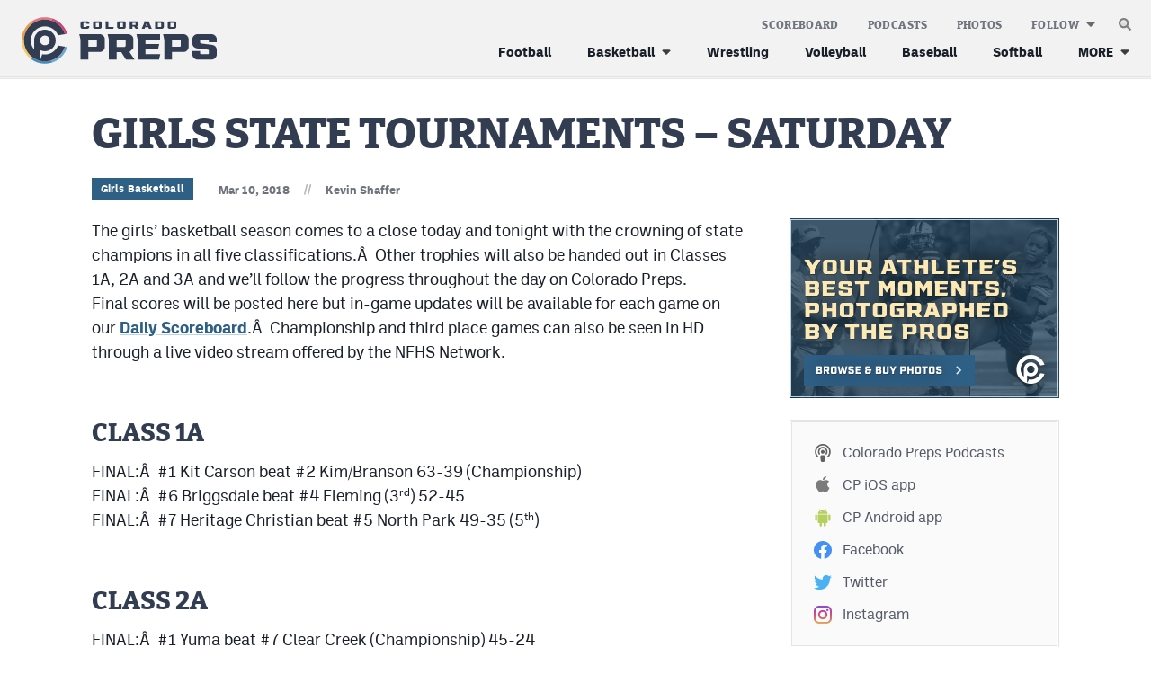

--- FILE ---
content_type: text/html; charset=UTF-8
request_url: https://coloradopreps.com/girls-state-tournaments-saturday/
body_size: 10686
content:
<!DOCTYPE html>
<html lang="en" xml:lang="en" xmlns="http://www.w3.org/1999/xhtml">

<head>
	<meta http-equiv="X-UA-Compatible" content="IE=Edge">
	<meta name="viewport" content="initial-scale=1, minimum-scale=1, minimal-ui, width=device-width" />
	<title>GIRLS STATE TOURNAMENTS - SATURDAY - COLORADO PREPS</title>
	<meta charset="UTF-8">
	<meta name='robots' content='index, follow, max-image-preview:large, max-snippet:-1, max-video-preview:-1' />
	<link rel="alternate" type="application/rss+xml" title="Colorado Preps Feed" href="https://coloradopreps.com/feed/">

	<!-- This site is optimized with the Yoast SEO plugin v26.7 - https://yoast.com/wordpress/plugins/seo/ -->
	<meta name="description" content="The girlsâ€™ basketball season comes to a close today and tonight with the crowning of state champions in all five classifications.Â  Other trophies will also be handed out in Classes 1A, 2A and 3A and weâ€™ll follow the progress throughout the day on Colorado Preps." />
	<link rel="canonical" href="https://coloradopreps.com/girls-state-tournaments-saturday/" />
	<meta property="og:locale" content="en_US" />
	<meta property="og:type" content="article" />
	<meta property="og:title" content="GIRLS STATE TOURNAMENTS - SATURDAY - COLORADO PREPS" />
	<meta property="og:description" content="The girlsâ€™ basketball season comes to a close today and tonight with the crowning of state champions in all five classifications.Â  Other trophies will also be handed out in Classes 1A, 2A and 3A and weâ€™ll follow the progress throughout the day on Colorado Preps." />
	<meta property="og:url" content="https://coloradopreps.com/girls-state-tournaments-saturday/" />
	<meta property="og:site_name" content="Colorado Preps" />
	<meta property="article:publisher" content="https://facbook.com/ColoradoPreps" />
	<meta property="article:author" content="facebook.com/coloradopreps" />
	<meta property="article:published_time" content="2018-03-10T06:48:40+00:00" />
	<meta property="og:image" content="https://coloradopreps.com/wp-content/themes/elbert-cp/gfx/OG-default.png" />
	<meta name="author" content="Kevin Shaffer" />
	<meta name="twitter:card" content="summary_large_image" />
	<meta name="twitter:creator" content="@coloradopreps" />
	<meta name="twitter:site" content="@ColoradoPreps" />
	<meta name="twitter:label1" content="Written by" />
	<meta name="twitter:data1" content="Kevin Shaffer" />
	<meta name="twitter:label2" content="Est. reading time" />
	<meta name="twitter:data2" content="1 minute" />
	<script type="application/ld+json" class="yoast-schema-graph">{"@context":"https://schema.org","@graph":[{"@type":"NewsArticle","@id":"https://coloradopreps.com/girls-state-tournaments-saturday/#article","isPartOf":{"@id":"https://coloradopreps.com/girls-state-tournaments-saturday/"},"author":{"name":"Kevin Shaffer","@id":"https://coloradopreps.com/#/schema/person/4face746aa4f8f246f0659b747d761f6"},"headline":"GIRLS STATE TOURNAMENTS &#8211; SATURDAY","datePublished":"2018-03-10T06:48:40+00:00","mainEntityOfPage":{"@id":"https://coloradopreps.com/girls-state-tournaments-saturday/"},"wordCount":177,"publisher":{"@id":"https://coloradopreps.com/#organization"},"articleSection":["Girls Basketball"],"inLanguage":"en-US"},{"@type":"WebPage","@id":"https://coloradopreps.com/girls-state-tournaments-saturday/","url":"https://coloradopreps.com/girls-state-tournaments-saturday/","name":"GIRLS STATE TOURNAMENTS - SATURDAY - COLORADO PREPS","isPartOf":{"@id":"https://coloradopreps.com/#website"},"datePublished":"2018-03-10T06:48:40+00:00","description":"The girlsâ€™ basketball season comes to a close today and tonight with the crowning of state champions in all five classifications.Â  Other trophies will also be handed out in Classes 1A, 2A and 3A and weâ€™ll follow the progress throughout the day on Colorado Preps.","breadcrumb":{"@id":"https://coloradopreps.com/girls-state-tournaments-saturday/#breadcrumb"},"inLanguage":"en-US","potentialAction":[{"@type":"ReadAction","target":["https://coloradopreps.com/girls-state-tournaments-saturday/"]}]},{"@type":"BreadcrumbList","@id":"https://coloradopreps.com/girls-state-tournaments-saturday/#breadcrumb","itemListElement":[{"@type":"ListItem","position":1,"name":"Home","item":"https://coloradopreps.com/"},{"@type":"ListItem","position":2,"name":"GIRLS STATE TOURNAMENTS &#8211; SATURDAY"}]},{"@type":"WebSite","@id":"https://coloradopreps.com/#website","url":"https://coloradopreps.com/","name":"Colorado Preps","description":"Coverage in All Corners and Classes of Colorado","publisher":{"@id":"https://coloradopreps.com/#organization"},"potentialAction":[{"@type":"SearchAction","target":{"@type":"EntryPoint","urlTemplate":"https://coloradopreps.com/?s={search_term_string}"},"query-input":{"@type":"PropertyValueSpecification","valueRequired":true,"valueName":"search_term_string"}}],"inLanguage":"en-US"},{"@type":"Organization","@id":"https://coloradopreps.com/#organization","name":"Colorado Preps","url":"https://coloradopreps.com/","logo":{"@type":"ImageObject","inLanguage":"en-US","@id":"https://coloradopreps.com/#/schema/logo/image/","url":"https://coloradopreps.com/wp-content/uploads/logo.png","contentUrl":"https://coloradopreps.com/wp-content/uploads/logo.png","width":600,"height":150,"caption":"Colorado Preps"},"image":{"@id":"https://coloradopreps.com/#/schema/logo/image/"},"sameAs":["https://facbook.com/ColoradoPreps","https://x.com/ColoradoPreps"]},{"@type":"Person","@id":"https://coloradopreps.com/#/schema/person/4face746aa4f8f246f0659b747d761f6","name":"Kevin Shaffer","image":{"@type":"ImageObject","inLanguage":"en-US","@id":"https://coloradopreps.com/#/schema/person/image/","url":"https://secure.gravatar.com/avatar/1fcb7e4e15353cea84bc74f49bf99794609dbcebdecf5acbbab8e38d6c7cf89c?s=96&d=wp_user_avatar&r=g","contentUrl":"https://secure.gravatar.com/avatar/1fcb7e4e15353cea84bc74f49bf99794609dbcebdecf5acbbab8e38d6c7cf89c?s=96&d=wp_user_avatar&r=g","caption":"Kevin Shaffer"},"description":"Kevin Shaffer is the founder of the Colorado Preps Network which debuted in the summer of 2003. Kevin and his wife Lanette reside in Fort Morgan and are the proud parents of Lexi and Tyler.","sameAs":["https://coloradopreps.com","facebook.com/coloradopreps","https://x.com/coloradopreps"],"url":"https://coloradopreps.com/author/kevin/"}]}</script>
	<!-- / Yoast SEO plugin. -->


<link rel="preconnect" href="https://adservice.google.com/"><link rel="preconnect" href="https://googleads.g.doubleclick.net/"><link rel="preconnect" href="https://www.googletagservices.com/"><!-- Google Tag Manager --><script>(function(w,d,s,l,i){w[l]=w[l]||[];w[l].push({'gtm.start':new Date().getTime(),event:'gtm.js'});var f=d.getElementsByTagName(s)[0],j=d.createElement(s),dl=l!='dataLayer'?'&l='+l:'';j.async=true;j.src='https://www.googletagmanager.com/gtm.js?id='+i+dl;f.parentNode.insertBefore(j,f);})(window,document,'script','dataLayer','GTM-5678SXT');</script><!-- End Google Tag Manager -->	<meta name="application-name" content="Colorado Preps" />
	<link rel="preload" href="https://coloradopreps.com/wp-content/themes/elbert/fonts/bitterpro-extrabold-subset.woff2" as="font" type="font/woff2" crossorigin="anonymous">
	<link rel="preload" href="https://coloradopreps.com/wp-content/themes/elbert/fonts/ballinger-regular-subset.woff2" as="font" type="font/woff2" crossorigin="anonymous">
	<link rel="preload" href="https://coloradopreps.com/wp-content/themes/elbert/fonts/ballinger-bold-subset.woff2" as="font" type="font/woff2" crossorigin="anonymous">		
	
	<link rel="apple-touch-icon" href="/apple-touch-icon.png"/>
	<link rel="apple-touch-icon" sizes="180x180" href="/apple-touch-icon.png">
	<link rel="icon" type="image/png" sizes="16x16" href="/favicon-16x16.png">	
	<link rel="icon" type="image/png" sizes="32x32" href="/favicon-32x32.png">	
	<link rel="icon" href="/favicon.ico" sizes="any">
	<link rel="icon" href="/favicon.svg" type="image/svg+xml">
	<meta name="msapplication-TileImage" content="/mstile-144x144.png">
	<link rel="manifest" href="/site.webmanifest" crossorigin="use-credentials"/>
	<script>function loadFonts(){sessionStorage.fontsLoaded?document.documentElement.classList.add("fonts-loaded-2"):"fonts"in document&&(console.log("document.fonts",document.fonts),document.fonts.load("1em bitterpro_extrabold_initial"),document.fonts.load("1em ballinger_initial").then((o=>{document.documentElement.classList.add("fonts-loaded-1"),Promise.all([document.fonts.load("800 1em bitterpro_extrabold"),document.fonts.load("400 1em ballinger"),document.fonts.load("700 1em ballinger")]).then((o=>{document.documentElement.classList.add("fonts-loaded-2"),sessionStorage.fontsLoaded=!0}))})))}loadFonts();</script><style id='wp-img-auto-sizes-contain-inline-css' type='text/css'>
img:is([sizes=auto i],[sizes^="auto," i]){contain-intrinsic-size:3000px 1500px}
/*# sourceURL=wp-img-auto-sizes-contain-inline-css */
</style>
<link rel='stylesheet' id='grid-css' href='https://coloradopreps.com/wp-content/plugins/grid-shortcakes/grid-shortcakes.css?ver=f3d0227b3364b9240ce31d85e9669076' type='text/css' media='all' />
<link rel='stylesheet' id='elbert-style-css' href='https://coloradopreps.com/wp-content/themes/elbert/style.css?v=1755813195760%21&#038;ver=elbert-style' type='text/css' media='all' />
<link rel='stylesheet' id='elbert-style-cp-css' href='https://coloradopreps.com/wp-content/themes/elbert-cp/style.css?v=1755813195763!' type='text/css' media='all' />
<script type="text/javascript" src="https://coloradopreps.com/wp-includes/js/jquery/jquery.min.js?ver=3.7.1" id="jquery-core-js"></script>
<script type="text/javascript" src="https://coloradopreps.com/wp-includes/js/jquery/jquery-migrate.min.js?ver=3.4.1" id="jquery-migrate-js"></script>
	<meta name="application-name" content="Colorado Preps" />
	<meta name="apple-mobile-web-app-capable" content="yes" />
	<meta name="apple-mobile-web-app-status-bar-style" content="#323d52" />
	<link rel="mask-icon" href="/safari-pinned-tab.svg" color="#323d52">
	<meta name="msapplication-TileColor" content="#323d52">
	<meta name="theme-color" content="#323d52">
	<meta name="ir-site-verification-token" value="873454045">
	<!-- Google Ads --><script async src="https://securepubads.g.doubleclick.net/tag/js/gpt.js"></script><script>window.googletag = window.googletag || {cmd: []}; googletag.cmd.push(function() {var contentSizeMap = googletag.sizeMapping().addSize([1076, 0], [728, 90]) .addSize([800, 0], []).addSize([300, 0], [300, 250]).addSize([0, 0], []).build();googletag.defineSlot('/65792806/CP-con-1', [[728, 90], [300, 250]], 'content-gpt-ad-1').setTargeting('lc', ['con']).setTargeting('p', ['1']).defineSizeMapping(contentSizeMap).addService(googletag.pubads());googletag.defineSlot('/65792806/CP-con-2', [[728, 90], [300, 250]], 'content-gpt-ad-2').setTargeting('lc', ['con']).setTargeting('p', ['2']).defineSizeMapping(contentSizeMap).addService(googletag.pubads());var sidebarSizeMap = googletag.sizeMapping().addSize([723, 0], [[300, 600], [300, 250]]).addSize([300, 0], [300, 250]).addSize([0, 0], []).build();googletag.defineSlot('/65792806/CP-sb-2', [[300, 600], [300, 250]], 'sidebar-gpt-ad-2').setTargeting('lc', ['sb']).setTargeting('p', ['2']).defineSizeMapping(sidebarSizeMap).addService(googletag.pubads());googletag.defineSlot('/65792806/CP-sb-1', [300, 250], 'sidebar-gpt-ad-1').setTargeting('lc', ['sb']).setTargeting('p', ['1']).addService(googletag.pubads());googletag.defineSlot('/65792806/MHS-s-ftr', [1, 1], 'sticky-footer-ad').addService(googletag.pubads());googletag.pubads().setTargeting('cs', ['girls', 'basketball']);googletag.pubads().setTargeting('h', ['art']);});</script><!-- End Google Ads --></head>

<body class="wp-singular post-template-default single single-post postid-7272 single-format-standard wp-theme-elbert wp-child-theme-elbert-cp">
	<header id="masthead" class="">
		<div class="menu-container">

			<div class="navbar">
				<div class="site-branding" itemscope itemtype="http://schema.org/Organization">
					<a href="/" rel="home" itemprop="url" aria-label="Home">
						<img itemprop="logo" src="https://coloradopreps.com/wp-content/themes/elbert-cp/gfx/logo.svg" alt="logo">
					</a>
				</div>

				<button id="js-nav-icon" aria-label="mobile menu" aria-expanded="false" aria-pressed="false">
					<svg aria-hidden="true" width="25" height="21" viewBox="0 0 25 21" fill="none"
						xmlns="http://www.w3.org/2000/svg">
						<path id="line1" d="M2.45923 0H23.4592L24.9592 1.5L23.4592 3H2.45923L0.959229 1.5L2.45923 0Z"
							fill="var(--color-fill, #A80100)" />
						<path id="line2" d="M2.45923 9H23.4592L24.9592 10.5L23.4592 12H2.45923L0.959229 10.5L2.45923 9Z"
							fill="var(--color-fill, #A80100)" />
						<path id="line3"
							d="M2.45923 18H23.4592L24.9592 19.5L23.4592 21H2.45923L0.959229 19.5L2.45923 18Z"
							fill="var(--color-fill, #A80100)" />
					</svg>
				</button>
			</div>

			<nav id="site-navigation">
				
<form autocomplete="off" role="search" method="get" class="search-form"
	action="https://coloradopreps.com/">
	<button type="submit" class="search-submit" aria-label="submit search">
		<i class="icon i-search" aria-hidden="true">
	<svg width="14" height="14" viewBox="0 0 14 14" xmlns="http://www.w3.org/2000/svg">
		<style>
		path {
			transition: fill 180ms ease-in-out;
		}
		</style>
		<defs>
			<linearGradient id="XC2kBvgsJIk=" x1="5.6875" y1="0" x2="5.6875" y2="11.375"
				gradientUnits="userSpaceOnUse">
				<stop stop-color="var(--color-gradient, #B3B3B3)" stop-opacity="0" />
				<stop stop-color="var(--color-gradient, #B3B3B3)" offset="1" stop-opacity="0.8" />
			</linearGradient>
		</defs>
		<path id="lens" opacity="0.75"
			d="M11.375 5.6875C11.375 8.82862 8.82862 11.375 5.6875 11.375C2.54638 11.375 0 8.82862 0 5.6875C0 2.54638 2.54638 0 5.6875 0C8.82862 0 11.375 2.54638 11.375 5.6875Z"
			fill="url(#XC2kBvgsJIk=)" />
		<path opacity="0.8" fill-rule="evenodd" clip-rule="evenodd"
			d="M5.6875 8.75C7.37887 8.75 8.75 7.37887 8.75 5.6875C8.75 3.99613 7.37887 2.625 5.6875 2.625C3.99613 2.625 2.625 3.99613 2.625 5.6875C2.625 7.37887 3.99613 8.75 5.6875 8.75ZM5.6875 11.375C8.82862 11.375 11.375 8.82862 11.375 5.6875C11.375 2.54638 8.82862 0 5.6875 0C2.54638 0 0 2.54638 0 5.6875C0 8.82862 2.54638 11.375 5.6875 11.375Z"
			fill="var(--color-inner-rim, #fff)" />
		<path class="handle" fill-rule="evenodd" clip-rule="evenodd"
			d="M9.1875 5.6875C9.1875 7.6205 7.6205 9.1875 5.6875 9.1875C3.7545 9.1875 2.1875 7.6205 2.1875 5.6875C2.1875 3.7545 3.7545 2.1875 5.6875 2.1875C7.6205 2.1875 9.1875 3.7545 9.1875 5.6875ZM8.8611 10.4079C7.95461 11.0186 6.86268 11.375 5.6875 11.375C2.54638 11.375 0 8.82862 0 5.6875C0 2.54638 2.54638 0 5.6875 0C8.82862 0 11.375 2.54638 11.375 5.6875C11.375 6.8627 11.0186 7.95466 10.4079 8.86115L13.8238 12.277C14.019 12.4723 14.019 12.7889 13.8238 12.9841L12.9841 13.8238C12.7888 14.0191 12.4722 14.0191 12.277 13.8238L8.8611 10.4079Z"
			fill="var(--color-fill, #808080)" />
	</svg>
</i>	</button>
	<input type="search" class="search-field"
		placeholder="Search &hellip;"
		value="" name="s"
		title="Search for:" />
</form>
				<button class="js-toggle-search"
					aria-label="search"><i class="icon i-search" aria-hidden="true">
	<svg width="14" height="14" viewBox="0 0 14 14" xmlns="http://www.w3.org/2000/svg">
		<style>
		path {
			transition: fill 180ms ease-in-out;
		}
		</style>
		<defs>
			<linearGradient id="3AXeyQvMc+g=" x1="5.6875" y1="0" x2="5.6875" y2="11.375"
				gradientUnits="userSpaceOnUse">
				<stop stop-color="var(--color-gradient, #B3B3B3)" stop-opacity="0" />
				<stop stop-color="var(--color-gradient, #B3B3B3)" offset="1" stop-opacity="0.8" />
			</linearGradient>
		</defs>
		<path id="lens" opacity="0.75"
			d="M11.375 5.6875C11.375 8.82862 8.82862 11.375 5.6875 11.375C2.54638 11.375 0 8.82862 0 5.6875C0 2.54638 2.54638 0 5.6875 0C8.82862 0 11.375 2.54638 11.375 5.6875Z"
			fill="url(#3AXeyQvMc+g=)" />
		<path opacity="0.8" fill-rule="evenodd" clip-rule="evenodd"
			d="M5.6875 8.75C7.37887 8.75 8.75 7.37887 8.75 5.6875C8.75 3.99613 7.37887 2.625 5.6875 2.625C3.99613 2.625 2.625 3.99613 2.625 5.6875C2.625 7.37887 3.99613 8.75 5.6875 8.75ZM5.6875 11.375C8.82862 11.375 11.375 8.82862 11.375 5.6875C11.375 2.54638 8.82862 0 5.6875 0C2.54638 0 0 2.54638 0 5.6875C0 8.82862 2.54638 11.375 5.6875 11.375Z"
			fill="var(--color-inner-rim, #fff)" />
		<path class="handle" fill-rule="evenodd" clip-rule="evenodd"
			d="M9.1875 5.6875C9.1875 7.6205 7.6205 9.1875 5.6875 9.1875C3.7545 9.1875 2.1875 7.6205 2.1875 5.6875C2.1875 3.7545 3.7545 2.1875 5.6875 2.1875C7.6205 2.1875 9.1875 3.7545 9.1875 5.6875ZM8.8611 10.4079C7.95461 11.0186 6.86268 11.375 5.6875 11.375C2.54638 11.375 0 8.82862 0 5.6875C0 2.54638 2.54638 0 5.6875 0C8.82862 0 11.375 2.54638 11.375 5.6875C11.375 6.8627 11.0186 7.95466 10.4079 8.86115L13.8238 12.277C14.019 12.4723 14.019 12.7889 13.8238 12.9841L12.9841 13.8238C12.7888 14.0191 12.4722 14.0191 12.277 13.8238L8.8611 10.4079Z"
			fill="var(--color-fill, #808080)" />
	</svg>
</i></button>

								<ul id="menu-main-menu" class="menu-primary"><li id="menu-item-92662" class="i-football menu-item menu-item-type-post_type menu-item-object-page menu-item-92662"><a href="https://coloradopreps.com/football/">Football</a></li>
<li id="menu-item-92656" class="hide-parent-menu-item menu-item menu-item-type-post_type menu-item-object-page menu-item-has-children menu-item-92656"><a href="https://coloradopreps.com/basketball/">Basketball</a>
<ul class="sub-menu">
	<li id="menu-item-92657" class="i-basketball menu-item menu-item-type-post_type menu-item-object-page menu-item-92657"><a href="https://coloradopreps.com/basketball/boys/">Boys Basketball</a></li>
	<li id="menu-item-92661" class="i-basketball menu-item menu-item-type-post_type menu-item-object-page menu-item-92661"><a href="https://coloradopreps.com/basketball/girls/">Girls Basketball</a></li>
</ul>
</li>
<li id="menu-item-92663" class="i-wrestling menu-item menu-item-type-post_type menu-item-object-page menu-item-92663"><a href="https://coloradopreps.com/wrestling/">Wrestling</a></li>
<li id="menu-item-92659" class="i-volleyball menu-item menu-item-type-post_type menu-item-object-page menu-item-92659"><a href="https://coloradopreps.com/volleyball/">Volleyball</a></li>
<li id="menu-item-92658" class="i-baseball menu-item menu-item-type-post_type menu-item-object-page menu-item-92658"><a href="https://coloradopreps.com/baseball/">Baseball</a></li>
<li id="menu-item-92660" class="i-softball menu-item menu-item-type-post_type menu-item-object-page menu-item-92660"><a href="https://coloradopreps.com/softball/">Softball</a></li>
</ul>				
								<ul id="menu-extended-menu" class="menu-extended"><li id="menu-item-92642" class="more menu-item menu-item-type-custom menu-item-object-custom menu-item-has-children menu-item-92642"><a href="#">MORE</a>
<ul class="sub-menu">
	<li id="menu-item-92643" class="menu-item menu-item-type-post_type menu-item-object-page menu-item-92643"><a href="https://coloradopreps.com/track-field/">Track &#038; Field</a></li>
	<li id="menu-item-92650" class="menu-item menu-item-type-post_type menu-item-object-page menu-item-92650"><a href="https://coloradopreps.com/cross-country/">Cross Country</a></li>
	<li id="menu-item-92645" class="menu-item menu-item-type-post_type menu-item-object-page menu-item-92645"><a href="https://coloradopreps.com/soccer/">Soccer</a></li>
	<li id="menu-item-92644" class="menu-item menu-item-type-post_type menu-item-object-page menu-item-92644"><a href="https://coloradopreps.com/tennis/">Tennis</a></li>
	<li id="menu-item-92651" class="menu-item menu-item-type-post_type menu-item-object-page menu-item-92651"><a href="https://coloradopreps.com/golf/">Golf</a></li>
	<li id="menu-item-103524" class="menu-item menu-item-type-post_type menu-item-object-page menu-item-103524"><a href="https://coloradopreps.com/hockey/">Hockey</a></li>
	<li id="menu-item-92647" class="menu-item menu-item-type-post_type menu-item-object-page menu-item-92647"><a href="https://coloradopreps.com/field-hockey/">Field Hockey</a></li>
	<li id="menu-item-92646" class="menu-item menu-item-type-post_type menu-item-object-page menu-item-92646"><a href="https://coloradopreps.com/lacrosse/">Lacrosse</a></li>
	<li id="menu-item-99581" class="menu-item menu-item-type-post_type menu-item-object-page menu-item-99581"><a href="https://coloradopreps.com/flag-football/">Flag Football</a></li>
	<li id="menu-item-103239" class="menu-item menu-item-type-post_type menu-item-object-page menu-item-103239"><a href="https://coloradopreps.com/swimming/">Swimming</a></li>
</ul>
</li>
</ul>				
								<ul id="menu-kicker-menu" class="menu-kicker"><li id="menu-item-92652" class="menu-item menu-item-type-post_type menu-item-object-page menu-item-92652"><a href="https://coloradopreps.com/scoreboard/">Scoreboard</a></li>
<li id="menu-item-92653" class="menu-item menu-item-type-post_type menu-item-object-page menu-item-92653"><a href="https://coloradopreps.com/podcasts/">Podcasts</a></li>
<li id="menu-item-99662" class="menu-item menu-item-type-custom menu-item-object-custom menu-item-99662"><a target="_blank" href="https://photos.coloradopreps.com/">Photos</a></li>
</ul>				
				<ul class="follow-links">
	<li class="menu-item-has-children">
		<button>Follow</button>
		<ul class="sub-menu">
			<li class="sub-links">
				<ul>
					<li><a href="https://apps.apple.com/us/app/colorado-preps-app/id6448643900" target="_blank"><i
							   class="icon i-ios"></i><var>CP&nbsp;</var>iOS app</a></li>
					<li><a href="https://play.google.com/store/apps/details?id=com.jacapps.coloradopreps&pcampaignid=web_share"
						   target="_blank"><i class="icon i-android"></i><var>CP&nbsp;</var>Android app</a></li>
				</ul>
			</li>
			<li><a href="https://www.facebook.com/ColoradoPreps/" target="_blank"><i
					   class="icon i-facebook"></i>Facebook</a></li>
			<li><a href="https://twitter.com/coloradopreps" target="_blank"><i class="icon i-twitter"></i>Twitter</a>
			</li>
			<li><a href="https://www.instagram.com/colorado_preps/?hl=en" target="_blank"><i
					   class="icon i-instagram"></i>Instagram</a></li>
		</ul>
	</li>
</ul>
				<ul class="sister-links">
	<li class="dashed"></li>
	<li><a href="https://milehighsports.com" target="_blank"><i class="icon i-mhs"></i>MileHighSports.com</a></li>
	<li><a href="https://www.denverstiffs.com" target="_blank"><i class="icon i-ds"></i>DenverStiffs.com</a></li>
	<li><a href="https://hockeymountainhigh.com" target="_blank"><i class="icon i-hmh"></i>HockeyMountainHigh.com</a></li>
	<li><a href="https://milehighlife.com" target="_blank"><i class="icon i-mhl"></i>MileHighLife.com</a></li>
</ul>

												<ul id="menu-contact-menu" class="menu-contact"><li id="menu-item-92641" class="menu-item menu-item-type-post_type menu-item-object-page menu-item-92641"><a href="https://coloradopreps.com/contact/">Contact</a></li>
<li id="menu-item-92640" class="menu-item menu-item-type-post_type menu-item-object-page menu-item-92640"><a href="https://coloradopreps.com/contest-rules/">Contest Rules</a></li>
<li id="menu-item-92639" class="menu-item menu-item-type-post_type menu-item-object-page menu-item-privacy-policy menu-item-92639"><a rel="privacy-policy" href="https://coloradopreps.com/privacy-policy/">Privacy Policy</a></li>
</ul>				
				<button class="close-menu" aria-label="close mobile menu">
					<i aria-hidden="true">
						<svg width="18" height="17" viewBox="0 0 18 17" fill="none" xmlns="http://www.w3.org/2000/svg">
							<path fill-rule="evenodd" clip-rule="evenodd"
								d="M11.125 8.5L17.5 14.875V17H15.375L9 10.625L2.625 17H0.5V14.875L6.875 8.5L0.5 2.125V0H2.625L9 6.375L15.375 0H17.5V2.125L11.125 8.5Z"
								fill="white" />
						</svg></i>
				</button>
			</nav>
		</div>
	</header>

<main id="post-7272" class="pb-2 pb-xlarge-6 post-7272 post type-post status-publish format-standard hentry category-girls-basketball"	data-category="girls-basketball">
	
	
<header class="post-title">
	<div class="grid-container">
		<div class="grid-x grid-margin-x">
			<div class="cell">
				<h1 class="">GIRLS STATE TOURNAMENTS &#8211; SATURDAY</h1>

				<div class="post-meta">
					<div class="post-categories">
	
	
				<a class="btn-cat" href="https://coloradopreps.com/basketball/girls/">Girls Basketball</a>
	</div>
					<div class="by-line"><span class="date">Mar 10, 2018</span><span
							class="sep">//</span><span class='author'><a class='author_link' href='https://coloradopreps.com/author/kevin/' title='View More Articles from Kevin Shaffer'>Kevin Shaffer</a></span>																	</div>
				</div>
			</div>
		</div>
	</div>
</header>
	<div class="grid-container">
		<div class="grid-x grid-margin-x justify-between">

			<div class="cell auto">
				<article>
					
					
					<div class="post-content">
						<div id='content-gpt-ad-1' style='min-width: 300px; min-height: 90px;'></div>						<p>The girls’ basketball season comes to a close today and tonight with the crowning of state champions in all five classifications.Â  Other trophies will also be handed out in Classes 1A, 2A and 3A and we’ll follow the progress throughout the day on Colorado Preps.<br />
Final scores will be posted here but in-game updates will be available for each game on our <strong><a href="https://coloradopreps.com/girls-basketball/girls-basketball-scoreboard/">Daily Scoreboard</a></strong>.Â  Championship and third place games can also be seen in HD through a live video stream offered by the NFHS Network.<br />
&nbsp;</p>
<h3><strong>CLASS 1A</strong></h3>
<p>FINAL:Â  #1 Kit Carson beat #2 Kim/Branson 63-39 (Championship)<br />
FINAL:Â  #6 Briggsdale beat #4 Fleming (3<sup>rd</sup>) 52-45<br />
FINAL:Â  #7 Heritage Christian beat #5 North Park 49-35 (5<sup>th</sup>)<br />
&nbsp;</p>
<h3><strong>CLASS 2A</strong></h3>
<p>FINAL:Â  #1 Yuma beat #7 Clear Creek (Championship) 45-24<br />
FINAL:Â  #3 Wray beat #5 Limon (3<sup>rd</sup>) 51-49<br />
FINAL:Â  #4 Holyoke beat #6 Rangely (5<sup>th</sup>) 46-41<br />
&nbsp;</p>
<h3><strong>CLASS 3A</strong></h3>
<p>FINAL:Â  #3 St Mary’s beat #4 Colorado Springs Christian 44-38 (Championship)<br />
FINAL:Â  #10 Lamar beat #8 Moffat County 47-36 (3<sup>rd</sup>)<br />
&nbsp;</p>
<h3><strong>CLASS 4A</strong></h3>
<p>FINAL:Â  #6 Evergreen beat #12 Pueblo South (Championship) 46-38<br />
&nbsp;</p>
<h3><strong>CLASS 5A</strong></h3>
<p>FINAL:Â  #4 Grandview beat #6 Regis 67-61 (Championship)</p>
					</div>

					<div class="share-icons">
						<h6 class="t-xsm caps mr-2 label">Share</h6>
<a class="facebook" title="Share on Facebook"
	href="https://www.facebook.com/sharer/sharer.php?u=https://coloradopreps.com/girls-state-tournaments-saturday/" target="_blank"
	rel="nofollow"><span><svg aria-hidden="true">
			<use xlink:href="https://coloradopreps.com/wp-content/themes/elbert/gfx/sprite.svg?v=1667431320969!#share-facebook"></use>
		</svg></span></a>
<a class="twitter" title="Tweet on Twitter"
	href="https://twitter.com/intent/tweet?text=Colorado Preps: GIRLS STATE TOURNAMENTS &#8211; SATURDAY&url=https%3A%2F%2Fcoloradopreps.com%2Fgirls-state-tournaments-saturday%2F"
	target="_blank" rel="nofollow"><span><svg aria-hidden="true">
			<use xlink:href="https://coloradopreps.com/wp-content/themes/elbert/gfx/sprite.svg?v=1667431320969!#share-twitter"></use>
		</svg></span></a>
<a class="email" title="Share via Email" href="#"
	onclick="window.open('mailto:?subject=Colorado Preps: GIRLS STATE TOURNAMENTS &#8211; SATURDAY&body=https://coloradopreps.com/girls-state-tournaments-saturday/', 'email-share-dialog', 'width=768,height=600'); return false;"><span><svg
			aria-hidden="true">
			<use xlink:href="https://coloradopreps.com/wp-content/themes/elbert/gfx/sprite.svg?v=1667431320969!#share-email"></use>
		</svg></span></a>					</div>

					
					
<div class="author-summary">
			
	<div class="author-profile">
		<h6 class="author-name">
			<a href='https://coloradopreps.com/author/kevin/' title='View More Articles from Kevin Shaffer'>Kevin Shaffer</a>					</h6>

						<span class="sep" aria-hidden="true">//</span>
		<a class="author-twitter" href="https://twitter.com/coloradopreps"
			title="Follow Kevin Shaffer on Twitter" target="_blank"><svg aria-hidden="true">
				<use xlink:href="https://coloradopreps.com/wp-content/themes/elbert/gfx/sprite.svg?v=1667431320969!#share-twitter"></use>
			</svg>
			@coloradopreps</a>
		
		<div class="author-bio show-for-large">
			<p>Kevin Shaffer is the founder of the Colorado Preps Network which debuted in the summer of 2003.  Kevin and his wife Lanette reside in Fort Morgan and are the proud parents of Lexi and Tyler.</p>
		</div>
	</div>

	<div class="author-bio hide-for-large">
		<p>Kevin Shaffer is the founder of the Colorado Preps Network which debuted in the summer of 2003.  Kevin and his wife Lanette reside in Fort Morgan and are the proud parents of Lexi and Tyler.</p>
	</div>
</div>				</article>

				
<div id="sliding-posts">
	<div class="border-heading">
		<span class="bold">More Girls Basketball</span>
	</div>
	<div id="posts-slider">
				
<article class="post-excerpt simple boys-basketball">
		<figure class="thumb">
		<div class="post-meta">
			<div class="by-line">
				<span class="date">13 hours ago</span>
											</div>
		</div>
		<div class="aspect standard">
			<div class="img-wrap">
				<img width="400" height="266" src="https://coloradopreps.com/wp-content/uploads/Preps-Thumbnail-7-640x426.jpg" class="lazyload wp-post-image" alt="" loading="lazy" decoding="async" />			</div>
		</div>
	</figure>
	
	<div class="excerpt-content">
		<h4 class="headline">
			<a class="link-expand" href="https://coloradopreps.com/thunderridges-sean-morton-talks-about-his-game-winner-on-the-colorado-preps-show/">CP Show: ThunderRidge's Sean Morton talks about his game-winner</a>
		</h4>
	</div>
</article>				
<article class="post-excerpt simple girls-basketball">
		<figure class="thumb">
		<div class="post-meta">
			<div class="by-line">
				<span class="date">4 days ago</span>
											</div>
		</div>
		<div class="aspect standard">
			<div class="img-wrap">
				<img width="400" height="266" src="https://coloradopreps.com/wp-content/uploads/LAWL9753-640x426.jpg" class="lazyload wp-post-image" alt="" loading="lazy" decoding="async" />			</div>
		</div>
	</figure>
	
	<div class="excerpt-content">
		<h4 class="headline">
			<a class="link-expand" href="https://coloradopreps.com/washington-powers-columbine-girls-basketball-over-colorado-academy/">Washington powers Columbine girls basketball over Colorado Academy</a>
		</h4>
	</div>
</article>				
<article class="post-excerpt simple girls-basketball">
		<figure class="thumb">
		<div class="post-meta">
			<div class="by-line">
				<span class="date">5 days ago</span>
											</div>
		</div>
		<div class="aspect standard">
			<div class="img-wrap">
				<img width="400" height="266" src="https://coloradopreps.com/wp-content/uploads/6P8A3655-640x426.jpg" class="lazyload wp-post-image" alt="" loading="lazy" decoding="async" />			</div>
		</div>
	</figure>
	
	<div class="excerpt-content">
		<h4 class="headline">
			<a class="link-expand" href="https://coloradopreps.com/sanford-girls-basketball-looking-to-build-on-last-seasons-success/">Sanford girls basketball looking to build on last season's success</a>
		</h4>
	</div>
</article>			</div>
</div>

											</div>

			

<aside class="cell xsmall-12 large-shrink sidebar" data-sticky="true">
	<div class="sidebar-wrapper">

		<div id='sidebar-gpt-ad-1' class='widget' style='width: 300px; min-height: 250px;'></div>
				<div class="widget sidebar-promo-top">
			<a href="https://photos.coloradopreps.com/" target="_blank">
	<img width="600" height="400" src="https://coloradopreps.com/wp-content/uploads/CP-photos.png" alt="Your athlete's best moments, photographed by the pros – Browse & Buy Photos" style="max-width: 100%; height: auto;" decoding="async">
</a>
		</div>
		
				<div class="widget sidebar-list">
			<ul class="follow-links">
	<li><a href="/podcasts/"><i class="icon i-podcast"></i>Colorado Preps Podcasts</a></li>
	<li><a href="https://apps.apple.com/us/app/colorado-preps-app/id6448643900" target="_blank"><i
			   class="icon i-ios"></i>CP iOS app</a></li>
	<li><a href="https://play.google.com/store/apps/details?id=com.jacapps.coloradopreps&pcampaignid=web_share"
		   target="_blank"><i class="icon i-android"></i>CP Android app</a></li>
	<li><a href="https://www.facebook.com/ColoradoPreps/" target="_blank"><i class="icon i-facebook"></i>Facebook</a>
	</li>
	<li><a href="https://twitter.com/coloradopreps" target="_blank"><i class="icon i-twitter"></i>Twitter</a></li>
	<li><a href="https://www.instagram.com/colorado_preps/?hl=en" target="_blank"><i
			   class="icon i-instagram"></i>Instagram</a></li>
</ul>
		</div>
		
		<div id='sidebar-gpt-ad-2' class='widget' style='width: 300px; min-height: 250px;'></div>
		<div class="widget sidebar-list">
	<h6 class="heading bold">Headlines</h6>
	<ul class="headlines">
						<li class="boys-basketball">
			<span class="diamond"><svg width="4" height="5" viewBox="0 0 4 5" fill="none">
					<path d="M0 2.5L2 0.5L4 2.5L2 4.5L0 2.5Z" />
				</svg></span>
			<a href="https://coloradopreps.com/golden-boys-hoops-holds-off-tough-pueblo-south-squad-in-non-league-action/">Golden boys basketball stays hot to extend winning streak to seven</a>
		</li>
						<li class="boys-basketball">
			<span class="diamond"><svg width="4" height="5" viewBox="0 0 4 5" fill="none">
					<path d="M0 2.5L2 0.5L4 2.5L2 4.5L0 2.5Z" />
				</svg></span>
			<a href="https://coloradopreps.com/thunderridges-sean-morton-talks-about-his-game-winner-on-the-colorado-preps-show/">CP Show: ThunderRidge's Sean Morton talks about his game-winner</a>
		</li>
						<li class="boys-basketball">
			<span class="diamond"><svg width="4" height="5" viewBox="0 0 4 5" fill="none">
					<path d="M0 2.5L2 0.5L4 2.5L2 4.5L0 2.5Z" />
				</svg></span>
			<a href="https://coloradopreps.com/arvada-west-boys-basketball-opens-6a-jeffco-league-play-with-road-win-at-columbine/">A-West boys hoops take win in high-scoring affair against Columbine</a>
		</li>
						<li class="boys-basketball">
			<span class="diamond"><svg width="4" height="5" viewBox="0 0 4 5" fill="none">
					<path d="M0 2.5L2 0.5L4 2.5L2 4.5L0 2.5Z" />
				</svg></span>
			<a href="https://coloradopreps.com/green-mountain-boys-basketball-pulls-away-from-peak-to-peak/">Green Mountain boys basketball pulls away from Peak to Peak</a>
		</li>
						<li class="boys-basketball">
			<span class="diamond"><svg width="4" height="5" viewBox="0 0 4 5" fill="none">
					<path d="M0 2.5L2 0.5L4 2.5L2 4.5L0 2.5Z" />
				</svg></span>
			<a href="https://coloradopreps.com/thunderridge-boys-basketball-beats-george-washington-for-third-straight-win/">ThunderRidge boys basketball beats George Washington</a>
		</li>
						<li class="boys-basketball">
			<span class="diamond"><svg width="4" height="5" viewBox="0 0 4 5" fill="none">
					<path d="M0 2.5L2 0.5L4 2.5L2 4.5L0 2.5Z" />
				</svg></span>
			<a href="https://coloradopreps.com/green-mountain-boys-basketball-picks-up-a-pair-of-victories-in-24-hours/">Green Mountain boys basketball survives its week in the Upside Down</a>
		</li>
						<li class="boys-hockey">
			<span class="diamond"><svg width="4" height="5" viewBox="0 0 4 5" fill="none">
					<path d="M0 2.5L2 0.5L4 2.5L2 4.5L0 2.5Z" />
				</svg></span>
			<a href="https://coloradopreps.com/hughes-shines-in-net-as-colorado-academy-hockey-blanks-mullen/">Hughes shines in net as Colorado Academy hockey blanks Mullen</a>
		</li>
			</ul>
</div>

		<div class="spreaker-iframes">
<style>
a.spreaker-player {
/* configure A tag for before the JS loads (prevent layout shift), or if it doesn't load at all */
display: flex;
align-items:center;
box-sizing: border-box;
height: 373px;
padding: 0 24px;
border: 1px solid #F2F2F2; /* ash/200 */
margin-bottom: -1px;
}
iframe.spreaker-player {
/* jam the iframes together */
display: block;
height: 373px;
margin-top: 0;
margin-bottom: -1px;
}
</style>

<a class="spreaker-player" href="https://www.spreaker.com/podcast/colorado-preps-weekly--5773700" data-resource="show_id=5773700" data-width="100%" data-height="373px" data-theme="light" data-playlist="show" data-playlist-continuous="false" data-chapters-image="true" data-episode-image-position="left" data-hide-logo="true" data-hide-likes="true" data-hide-comments="true" data-hide-sharing="false" data-hide-download="true" data-color="2e5f85">Listen to Colorado Preps Weekly</a>

<script async src="https://widget.spreaker.com/widgets.js"></script>
</div>	</div>
</aside>
		</div>
	</div>
	</main>

<footer>
	<div class="grid-container">
		<div class="grid-x">

						<nav id="footer-navigation">
												<div class="col">
					<ul id="menu-main-menu-1" class="menu-primary"><li class="i-football menu-item menu-item-type-post_type menu-item-object-page menu-item-92662"><a href="https://coloradopreps.com/football/">Football</a></li>
<li class="hide-parent-menu-item menu-item menu-item-type-post_type menu-item-object-page menu-item-has-children menu-item-92656"><a href="https://coloradopreps.com/basketball/">Basketball</a>
<ul class="sub-menu">
	<li class="i-basketball menu-item menu-item-type-post_type menu-item-object-page menu-item-92657"><a href="https://coloradopreps.com/basketball/boys/">Boys Basketball</a></li>
	<li class="i-basketball menu-item menu-item-type-post_type menu-item-object-page menu-item-92661"><a href="https://coloradopreps.com/basketball/girls/">Girls Basketball</a></li>
</ul>
</li>
<li class="i-wrestling menu-item menu-item-type-post_type menu-item-object-page menu-item-92663"><a href="https://coloradopreps.com/wrestling/">Wrestling</a></li>
<li class="i-volleyball menu-item menu-item-type-post_type menu-item-object-page menu-item-92659"><a href="https://coloradopreps.com/volleyball/">Volleyball</a></li>
<li class="i-baseball menu-item menu-item-type-post_type menu-item-object-page menu-item-92658"><a href="https://coloradopreps.com/baseball/">Baseball</a></li>
<li class="i-softball menu-item menu-item-type-post_type menu-item-object-page menu-item-92660"><a href="https://coloradopreps.com/softball/">Softball</a></li>
</ul>				</div>
				
								<div class="col">
					<ul id="menu-extended-menu-1" class="menu-extended"><li class="more menu-item menu-item-type-custom menu-item-object-custom menu-item-has-children menu-item-92642"><a href="#">MORE</a>
<ul class="sub-menu">
	<li class="menu-item menu-item-type-post_type menu-item-object-page menu-item-92643"><a href="https://coloradopreps.com/track-field/">Track &#038; Field</a></li>
	<li class="menu-item menu-item-type-post_type menu-item-object-page menu-item-92650"><a href="https://coloradopreps.com/cross-country/">Cross Country</a></li>
	<li class="menu-item menu-item-type-post_type menu-item-object-page menu-item-92645"><a href="https://coloradopreps.com/soccer/">Soccer</a></li>
	<li class="menu-item menu-item-type-post_type menu-item-object-page menu-item-92644"><a href="https://coloradopreps.com/tennis/">Tennis</a></li>
	<li class="menu-item menu-item-type-post_type menu-item-object-page menu-item-92651"><a href="https://coloradopreps.com/golf/">Golf</a></li>
	<li class="menu-item menu-item-type-post_type menu-item-object-page menu-item-103524"><a href="https://coloradopreps.com/hockey/">Hockey</a></li>
	<li class="menu-item menu-item-type-post_type menu-item-object-page menu-item-92647"><a href="https://coloradopreps.com/field-hockey/">Field Hockey</a></li>
	<li class="menu-item menu-item-type-post_type menu-item-object-page menu-item-92646"><a href="https://coloradopreps.com/lacrosse/">Lacrosse</a></li>
	<li class="menu-item menu-item-type-post_type menu-item-object-page menu-item-99581"><a href="https://coloradopreps.com/flag-football/">Flag Football</a></li>
	<li class="menu-item menu-item-type-post_type menu-item-object-page menu-item-103239"><a href="https://coloradopreps.com/swimming/">Swimming</a></li>
</ul>
</li>
</ul>				</div>
				
								<div class="col">
					<ul id="menu-kicker-menu-1" class="menu-kicker"><li class="menu-item menu-item-type-post_type menu-item-object-page menu-item-92652"><a href="https://coloradopreps.com/scoreboard/">Scoreboard</a></li>
<li class="menu-item menu-item-type-post_type menu-item-object-page menu-item-92653"><a href="https://coloradopreps.com/podcasts/">Podcasts</a></li>
<li class="menu-item menu-item-type-custom menu-item-object-custom menu-item-99662"><a target="_blank" href="https://photos.coloradopreps.com/">Photos</a></li>
</ul>
					<ul class="sister-links">
	<li class="dashed"></li>
	<li><a href="https://milehighsports.com" target="_blank"><i class="icon i-mhs"></i>MileHighSports.com</a></li>
	<li><a href="https://www.denverstiffs.com" target="_blank"><i class="icon i-ds"></i>DenverStiffs.com</a></li>
	<li><a href="https://hockeymountainhigh.com" target="_blank"><i class="icon i-hmh"></i>HockeyMountainHigh.com</a></li>
	<li><a href="https://milehighlife.com" target="_blank"><i class="icon i-mhl"></i>MileHighLife.com</a></li>
</ul>
				</div>
				
				<hr class="divider">

								<div class="col">
					<ul class="follow-links">
	<li class="menu-item-has-children">
		<button>Follow</button>
		<ul class="sub-menu">
			<li class="sub-links">
				<ul>
					<li><a href="https://apps.apple.com/us/app/colorado-preps-app/id6448643900" target="_blank"><i
							   class="icon i-ios"></i><var>CP&nbsp;</var>iOS app</a></li>
					<li><a href="https://play.google.com/store/apps/details?id=com.jacapps.coloradopreps&pcampaignid=web_share"
						   target="_blank"><i class="icon i-android"></i><var>CP&nbsp;</var>Android app</a></li>
				</ul>
			</li>
			<li><a href="https://www.facebook.com/ColoradoPreps/" target="_blank"><i
					   class="icon i-facebook"></i>Facebook</a></li>
			<li><a href="https://twitter.com/coloradopreps" target="_blank"><i class="icon i-twitter"></i>Twitter</a>
			</li>
			<li><a href="https://www.instagram.com/colorado_preps/?hl=en" target="_blank"><i
					   class="icon i-instagram"></i>Instagram</a></li>
		</ul>
	</li>
</ul>
				</div>
				
				<div class="col">
										<ul id="menu-contact-menu-1" class="menu-contact"><li class="menu-item menu-item-type-post_type menu-item-object-page menu-item-92641"><a href="https://coloradopreps.com/contact/">Contact</a></li>
<li class="menu-item menu-item-type-post_type menu-item-object-page menu-item-92640"><a href="https://coloradopreps.com/contest-rules/">Contest Rules</a></li>
<li class="menu-item menu-item-type-post_type menu-item-object-page menu-item-privacy-policy menu-item-92639"><a rel="privacy-policy" href="https://coloradopreps.com/privacy-policy/">Privacy Policy</a></li>
</ul>					
					<div class="copyright">
						<a class="footer-logo" href="/" aria-label="Home">
							<img src="https://coloradopreps.com/wp-content/themes/elbert-cp/gfx/logo-mono.svg" alt="logo">
						</a>
						&copy; 2022–2026 Colorado Preps <br>All Rights
						Reserved.&nbsp;
					</div>
				</div>

				<div class="col copyright copyright-for-mobile">
					<a class="footer-logo" href="/" aria-label="Home">
						<img src="https://coloradopreps.com/wp-content/themes/elbert-cp/gfx/logo-mono.svg" alt="logo">
					</a>
					&copy; 2022–2026 Colorado Preps <br>All Rights
					Reserved.&nbsp;
				</div>
			</nav>
					</div>
	</div>
</footer>

<div class="modal-search" aria-modal="false" role="alertdialog">
	<div class="form-wrapper">
		<form autocomplete="off" role="search" method="get" class="search-form"
			action="https://coloradopreps.com/">
			<i class="icon i-search" aria-hidden="true">
	<svg width="14" height="14" viewBox="0 0 14 14" xmlns="http://www.w3.org/2000/svg">
		<style>
		path {
			transition: fill 180ms ease-in-out;
		}
		</style>
		<defs>
			<linearGradient id="W/eONVnwVUE=" x1="5.6875" y1="0" x2="5.6875" y2="11.375"
				gradientUnits="userSpaceOnUse">
				<stop stop-color="var(--color-gradient, #B3B3B3)" stop-opacity="0" />
				<stop stop-color="var(--color-gradient, #B3B3B3)" offset="1" stop-opacity="0.8" />
			</linearGradient>
		</defs>
		<path id="lens" opacity="0.75"
			d="M11.375 5.6875C11.375 8.82862 8.82862 11.375 5.6875 11.375C2.54638 11.375 0 8.82862 0 5.6875C0 2.54638 2.54638 0 5.6875 0C8.82862 0 11.375 2.54638 11.375 5.6875Z"
			fill="url(#W/eONVnwVUE=)" />
		<path opacity="0.8" fill-rule="evenodd" clip-rule="evenodd"
			d="M5.6875 8.75C7.37887 8.75 8.75 7.37887 8.75 5.6875C8.75 3.99613 7.37887 2.625 5.6875 2.625C3.99613 2.625 2.625 3.99613 2.625 5.6875C2.625 7.37887 3.99613 8.75 5.6875 8.75ZM5.6875 11.375C8.82862 11.375 11.375 8.82862 11.375 5.6875C11.375 2.54638 8.82862 0 5.6875 0C2.54638 0 0 2.54638 0 5.6875C0 8.82862 2.54638 11.375 5.6875 11.375Z"
			fill="var(--color-inner-rim, #fff)" />
		<path class="handle" fill-rule="evenodd" clip-rule="evenodd"
			d="M9.1875 5.6875C9.1875 7.6205 7.6205 9.1875 5.6875 9.1875C3.7545 9.1875 2.1875 7.6205 2.1875 5.6875C2.1875 3.7545 3.7545 2.1875 5.6875 2.1875C7.6205 2.1875 9.1875 3.7545 9.1875 5.6875ZM8.8611 10.4079C7.95461 11.0186 6.86268 11.375 5.6875 11.375C2.54638 11.375 0 8.82862 0 5.6875C0 2.54638 2.54638 0 5.6875 0C8.82862 0 11.375 2.54638 11.375 5.6875C11.375 6.8627 11.0186 7.95466 10.4079 8.86115L13.8238 12.277C14.019 12.4723 14.019 12.7889 13.8238 12.9841L12.9841 13.8238C12.7888 14.0191 12.4722 14.0191 12.277 13.8238L8.8611 10.4079Z"
			fill="var(--color-fill, #808080)" />
	</svg>
</i>			<input type="search" class="search-field"
				placeholder="Search &hellip;"
				value="" name="s"
				title="Search for:" />
			<button type="submit" class="search-submit">
				<svg width="15" height="24" viewBox="0 0 15 24" xmlns="http://www.w3.org/2000/svg">
					<path fill-rule="evenodd" clip-rule="evenodd"
						d="M3.2503 0.686432L0.422061 3.51467L0.421875 20.4849L3.2503 23.3135L14.564 12.0001L3.2503 0.686432Z" />
				</svg>
			</button>
		</form>
	</div>
	<button class="close-modal">
		<i aria-hidden="true">
			<svg width="18" height="17" viewBox="0 0 18 17" xmlns="http://www.w3.org/2000/svg">
				<path fill-rule="evenodd" clip-rule="evenodd"
					d="M11.125 8.5L17.5 14.875V17H15.375L9 10.625L2.625 17H0.5V14.875L6.875 8.5L0.5 2.125V0H2.625L9 6.375L15.375 0H17.5V2.125L11.125 8.5Z" />
			</svg>
		</i>
	</button>
</div><!-- Google Tag Manager (noscript) --><noscript><iframe src="https://www.googletagmanager.com/ns.html?id=GTM-5678SXT" height="0" width="0" style="display:none;visibility:hidden"></iframe></noscript><!-- End Google Tag Manager (noscript) --><script type="text/javascript" src="https://coloradopreps.com/wp-content/themes/elbert/js/scripts.js?v=1755813195760!" id="elbert-scripts-js"></script>
<script type="speculationrules">
{"prefetch":[{"source":"document","where":{"and":[{"href_matches":"/*"},{"not":{"href_matches":["/wp-*.php","/wp-admin/*","/wp-content/uploads/*","/wp-content/*","/wp-content/plugins/*","/wp-content/themes/elbert-cp/*","/wp-content/themes/elbert/*","/*\\?(.+)"]}},{"not":{"selector_matches":"a[rel~=\"nofollow\"]"}},{"not":{"selector_matches":".no-prefetch, .no-prefetch a"}}]},"eagerness":"conservative"}]}
</script>
<!-- Sticky Footer Ad --><div id='sticky-footer-ad'></div><script>function moveAdSlot(){
			const postContent = document.querySelector('.post-content');
			const adContainer = document.getElementById('content-gpt-ad-1');
			if(!adContainer) return;
			let paragraph = postContent.querySelector('p:nth-of-type(3)');
			if (paragraph && paragraph.parentElement.nodeName === 'BLOCKQUOTE'){
				/* if p is child of blockquote, place the ad after blockquote */
				paragraph.parentElement.after(adContainer);
				return;
			}
			if(paragraph) paragraph.after(adContainer);
		} moveAdSlot();</script><script>googletag.cmd.push(function() {
		googletag.pubads().enableSingleRequest();
		googletag.pubads().collapseEmptyDivs();
		googletag.pubads().enableLazyLoad();
		googletag.enableServices();
		const adunits = document.querySelectorAll('div[id*="-gpt-ad-"]');
		for (var i = 0; i < adunits.length; i++) {
			googletag.cmd.push(function() {
				googletag.display(adunits[i].getAttribute('id'));
			});
		}

		function refresh_Ads(){
			/* if window resizes below 1076px and banners exist on page, trigger a refresh */
			let screensize = window.innerWidth || document.documentElement.clientWidth || document.body.clientWidth;
			let has_banners = document.querySelector('div[id^="content-gpt-ad"] iframe[width="728"]');
			if(screensize < 1076 && has_banners) googletag.pubads().refresh();
		}

		window.addEventListener ? window.addEventListener('resize', refresh_Ads, false) : window.attachEvent && window.attachEvent('onresize', refresh_Ads);
	});</script><script defer src="https://static.cloudflareinsights.com/beacon.min.js/vcd15cbe7772f49c399c6a5babf22c1241717689176015" integrity="sha512-ZpsOmlRQV6y907TI0dKBHq9Md29nnaEIPlkf84rnaERnq6zvWvPUqr2ft8M1aS28oN72PdrCzSjY4U6VaAw1EQ==" data-cf-beacon='{"version":"2024.11.0","token":"7dcee51185dc4e61ad62b560dd7fbbbf","r":1,"server_timing":{"name":{"cfCacheStatus":true,"cfEdge":true,"cfExtPri":true,"cfL4":true,"cfOrigin":true,"cfSpeedBrain":true},"location_startswith":null}}' crossorigin="anonymous"></script>
</body>

</html>

--- FILE ---
content_type: text/html; charset=utf-8
request_url: https://www.google.com/recaptcha/api2/aframe
body_size: 270
content:
<!DOCTYPE HTML><html><head><meta http-equiv="content-type" content="text/html; charset=UTF-8"></head><body><script nonce="5QdIg9JMU3zTT-5MZqU-AQ">/** Anti-fraud and anti-abuse applications only. See google.com/recaptcha */ try{var clients={'sodar':'https://pagead2.googlesyndication.com/pagead/sodar?'};window.addEventListener("message",function(a){try{if(a.source===window.parent){var b=JSON.parse(a.data);var c=clients[b['id']];if(c){var d=document.createElement('img');d.src=c+b['params']+'&rc='+(localStorage.getItem("rc::a")?sessionStorage.getItem("rc::b"):"");window.document.body.appendChild(d);sessionStorage.setItem("rc::e",parseInt(sessionStorage.getItem("rc::e")||0)+1);localStorage.setItem("rc::h",'1768374576620');}}}catch(b){}});window.parent.postMessage("_grecaptcha_ready", "*");}catch(b){}</script></body></html>

--- FILE ---
content_type: text/css
request_url: https://coloradopreps.com/wp-content/themes/elbert/style.css?v=1755813195760%21&ver=elbert-style
body_size: 25306
content:
@charset "UTF-8";/*!
Theme Name: Elbert
Version: 1.0
Description: Base Theme.
Author: Benish Design
Author URI: https://www.benishdesign.com
Published: Thursday, August 21st, 2025
*//*! normalize.css v8.0.0 | MIT License | github.com/necolas/normalize.css */html{line-height:1.15;-webkit-text-size-adjust:100%}body{margin:0}h1{font-size:2em;margin:.67em 0}hr{box-sizing:content-box;height:0;overflow:visible}pre{font-family:monospace,monospace;font-size:1em}a{background-color:transparent}abbr[title]{border-bottom:0;text-decoration:underline dotted}b,strong{font-weight:bolder}code,kbd,samp{font-family:monospace,monospace;font-size:1em}small{font-size:80%}sub,sup{font-size:75%;line-height:0;position:relative;vertical-align:baseline}sub{bottom:-.25em}sup{top:-.5em}img{border-style:none}button,input,optgroup,select,textarea{font-family:inherit;font-size:100%;line-height:1.15;margin:0}button,input{overflow:visible}button,select{text-transform:none}[type=button],[type=reset],[type=submit],button{-webkit-appearance:button}[type=button]::-moz-focus-inner,[type=reset]::-moz-focus-inner,[type=submit]::-moz-focus-inner,button::-moz-focus-inner{border-style:none;padding:0}[type=button]:-moz-focusring,[type=reset]:-moz-focusring,[type=submit]:-moz-focusring,button:-moz-focusring{outline:1px dotted ButtonText}fieldset{padding:.35em .75em .625em}legend{box-sizing:border-box;color:inherit;display:table;max-width:100%;padding:0;white-space:normal}progress{vertical-align:baseline}textarea{overflow:auto}[type=checkbox],[type=radio]{box-sizing:border-box;padding:0}[type=number]::-webkit-inner-spin-button,[type=number]::-webkit-outer-spin-button{height:auto}[type=search]{-webkit-appearance:textfield;outline-offset:-2px}[type=search]::-webkit-search-decoration{-webkit-appearance:none}::-webkit-file-upload-button{-webkit-appearance:button;font:inherit}details{display:block}summary{display:list-item}template{display:none}[hidden]{display:none}[data-whatinput=mouse] *,[data-whatinput=mouse] :focus,[data-whatinput=touch] *,[data-whatinput=touch] :focus,[data-whatintent=mouse] *,[data-whatintent=mouse] :focus,[data-whatintent=touch] *,[data-whatintent=touch] :focus{outline:0}[draggable=false]{-webkit-touch-callout:none;-webkit-user-select:none}.foundation-mq{font-family:"xsmall=0em&small=26.5625em&medium=37.5em&large=45.1875em&xlarge=56.25em&xxlarge=67.25em&xxxlarge=80em"}html{box-sizing:border-box;font-size:100%}*,::after,::before{box-sizing:inherit}body{margin:0;padding:0;background:#fefefe;font-family:"Helvetica Neue",Helvetica,Roboto,Arial,sans-serif;font-weight:400;line-height:1.5;color:#0a0a0a;-webkit-font-smoothing:antialiased;-moz-osx-font-smoothing:grayscale}img{display:inline-block;vertical-align:middle;max-width:100%;height:auto;-ms-interpolation-mode:bicubic}textarea{height:auto;min-height:50px;border-radius:0}select{box-sizing:border-box;width:100%;border-radius:0}.map_canvas embed,.map_canvas img,.map_canvas object,.mqa-display embed,.mqa-display img,.mqa-display object{max-width:none!important}button{padding:0;appearance:none;border:0;border-radius:0;background:0 0;line-height:1;cursor:auto}[data-whatinput=mouse] button{outline:0}pre{overflow:auto;-webkit-overflow-scrolling:touch}button,input,optgroup,select,textarea{font-family:inherit}.is-visible{display:block!important}.is-hidden{display:none!important}.hide{display:none!important}.invisible{visibility:hidden}.visible{visibility:visible}.hide-for-xsmall{display:none!important}.show-for-xsmall{display:none!important}@media screen and (max-width:26.56125em){.hide-for-xsmall-only{display:none!important}}@media screen and (max-width:0em),screen and (min-width:26.5625em){.show-for-xsmall-only{display:none!important}}@media print,screen and (min-width:26.5625em) and (max-width:37.49875em){.hide-for-small-only{display:none!important}}@media screen and (max-width:26.56125em),screen and (min-width:37.5em){.show-for-small-only{display:none!important}}@media print,screen and (min-width:37.5em){.hide-for-medium{display:none!important}}@media screen and (max-width:37.49875em){.show-for-medium{display:none!important}}@media print,screen and (min-width:37.5em) and (max-width:45.18625em){.hide-for-medium-only{display:none!important}}@media screen and (max-width:37.49875em),screen and (min-width:45.1875em){.show-for-medium-only{display:none!important}}@media print,screen and (min-width:45.1875em){.hide-for-large{display:none!important}}@media screen and (max-width:45.18625em){.show-for-large{display:none!important}}@media print,screen and (min-width:45.1875em) and (max-width:56.24875em){.hide-for-large-only{display:none!important}}@media screen and (max-width:45.18625em),screen and (min-width:56.25em){.show-for-large-only{display:none!important}}@media screen and (min-width:56.25em){.hide-for-xlarge{display:none!important}}@media screen and (max-width:56.24875em){.show-for-xlarge{display:none!important}}@media screen and (min-width:56.25em) and (max-width:67.24875em){.hide-for-xlarge-only{display:none!important}}@media screen and (max-width:56.24875em),screen and (min-width:67.25em){.show-for-xlarge-only{display:none!important}}@media screen and (min-width:67.25em){.hide-for-xxlarge{display:none!important}}@media screen and (max-width:67.24875em){.show-for-xxlarge{display:none!important}}@media screen and (min-width:67.25em) and (max-width:79.99875em){.hide-for-xxlarge-only{display:none!important}}@media screen and (max-width:67.24875em),screen and (min-width:80em){.show-for-xxlarge-only{display:none!important}}@media screen and (min-width:80em){.hide-for-xxxlarge{display:none!important}}@media screen and (max-width:79.99875em){.show-for-xxxlarge{display:none!important}}@media screen and (min-width:80em){.hide-for-xxxlarge-only{display:none!important}}@media screen and (max-width:79.99875em){.show-for-xxxlarge-only{display:none!important}}.show-for-sr,.show-on-focus{position:absolute!important;width:1px!important;height:1px!important;padding:0!important;overflow:hidden!important;clip:rect(0,0,0,0)!important;white-space:nowrap!important;border:0!important}.show-on-focus:active,.show-on-focus:focus{position:static!important;width:auto!important;height:auto!important;overflow:visible!important;clip:auto!important;white-space:normal!important}.hide-for-portrait,.show-for-landscape{display:block!important}@media screen and (orientation:landscape){.hide-for-portrait,.show-for-landscape{display:block!important}}@media screen and (orientation:portrait){.hide-for-portrait,.show-for-landscape{display:none!important}}.hide-for-landscape,.show-for-portrait{display:none!important}@media screen and (orientation:landscape){.hide-for-landscape,.show-for-portrait{display:none!important}}@media screen and (orientation:portrait){.hide-for-landscape,.show-for-portrait{display:block!important}}.show-for-dark-mode{display:none}.hide-for-dark-mode{display:block}@media screen and (prefers-color-scheme:dark){.show-for-dark-mode{display:block!important}.hide-for-dark-mode{display:none!important}}.show-for-ie{display:none}@media all and (-ms-high-contrast:none),(-ms-high-contrast:active){.show-for-ie{display:block!important}.hide-for-ie{display:none!important}}.show-for-sticky{display:none}.is-stuck .show-for-sticky{display:block}.is-stuck .hide-for-sticky{display:none}.grid-container{padding-right:1rem;padding-left:1rem;max-width:70.25rem;margin-left:auto;margin-right:auto}@media print,screen and (min-width:26.5625em){.grid-container{padding-right:1rem;padding-left:1rem}}@media print,screen and (min-width:37.5em){.grid-container{padding-right:1.5rem;padding-left:1.5rem}}@media print,screen and (min-width:45.1875em){.grid-container{padding-right:.5rem;padding-left:.5rem}}@media screen and (min-width:56.25em){.grid-container{padding-right:.5rem;padding-left:.5rem}}@media screen and (min-width:67.25em){.grid-container{padding-right:.5rem;padding-left:.5rem}}@media screen and (min-width:80em){.grid-container{padding-right:1.5rem;padding-left:1.5rem}}.grid-container.fluid{padding-right:1rem;padding-left:1rem;max-width:100%;margin-left:auto;margin-right:auto}@media print,screen and (min-width:26.5625em){.grid-container.fluid{padding-right:1rem;padding-left:1rem}}@media print,screen and (min-width:37.5em){.grid-container.fluid{padding-right:1.5rem;padding-left:1.5rem}}@media print,screen and (min-width:45.1875em){.grid-container.fluid{padding-right:.5rem;padding-left:.5rem}}@media screen and (min-width:56.25em){.grid-container.fluid{padding-right:.5rem;padding-left:.5rem}}@media screen and (min-width:67.25em){.grid-container.fluid{padding-right:.5rem;padding-left:.5rem}}@media screen and (min-width:80em){.grid-container.fluid{padding-right:1.5rem;padding-left:1.5rem}}.grid-container.full{padding-right:0;padding-left:0;max-width:100%;margin-left:auto;margin-right:auto}.grid-x{display:flex;flex-flow:row wrap}.cell{flex:0 0 auto;min-height:0;min-width:0;width:100%}.cell.auto{flex:1 1 0}.cell.shrink{flex:0 0 auto}.grid-x>.auto{width:auto}.grid-x>.shrink{width:auto}@media print,screen and (min-width:26.5625em){.grid-x>.small-1,.grid-x>.small-10,.grid-x>.small-11,.grid-x>.small-12,.grid-x>.small-2,.grid-x>.small-3,.grid-x>.small-4,.grid-x>.small-5,.grid-x>.small-6,.grid-x>.small-7,.grid-x>.small-8,.grid-x>.small-9,.grid-x>.small-full,.grid-x>.small-shrink{flex-basis:auto}}.grid-x>.xsmall-1,.grid-x>.xsmall-10,.grid-x>.xsmall-11,.grid-x>.xsmall-12,.grid-x>.xsmall-2,.grid-x>.xsmall-3,.grid-x>.xsmall-4,.grid-x>.xsmall-5,.grid-x>.xsmall-6,.grid-x>.xsmall-7,.grid-x>.xsmall-8,.grid-x>.xsmall-9,.grid-x>.xsmall-full,.grid-x>.xsmall-shrink{flex-basis:auto}@media print,screen and (min-width:37.5em){.grid-x>.medium-1,.grid-x>.medium-10,.grid-x>.medium-11,.grid-x>.medium-12,.grid-x>.medium-2,.grid-x>.medium-3,.grid-x>.medium-4,.grid-x>.medium-5,.grid-x>.medium-6,.grid-x>.medium-7,.grid-x>.medium-8,.grid-x>.medium-9,.grid-x>.medium-full,.grid-x>.medium-shrink{flex-basis:auto}}@media print,screen and (min-width:45.1875em){.grid-x>.large-1,.grid-x>.large-10,.grid-x>.large-11,.grid-x>.large-12,.grid-x>.large-2,.grid-x>.large-3,.grid-x>.large-4,.grid-x>.large-5,.grid-x>.large-6,.grid-x>.large-7,.grid-x>.large-8,.grid-x>.large-9,.grid-x>.large-full,.grid-x>.large-shrink{flex-basis:auto}}@media screen and (min-width:56.25em){.grid-x>.xlarge-1,.grid-x>.xlarge-10,.grid-x>.xlarge-11,.grid-x>.xlarge-12,.grid-x>.xlarge-2,.grid-x>.xlarge-3,.grid-x>.xlarge-4,.grid-x>.xlarge-5,.grid-x>.xlarge-6,.grid-x>.xlarge-7,.grid-x>.xlarge-8,.grid-x>.xlarge-9,.grid-x>.xlarge-full,.grid-x>.xlarge-shrink{flex-basis:auto}}@media screen and (min-width:67.25em){.grid-x>.xxlarge-1,.grid-x>.xxlarge-10,.grid-x>.xxlarge-11,.grid-x>.xxlarge-12,.grid-x>.xxlarge-2,.grid-x>.xxlarge-3,.grid-x>.xxlarge-4,.grid-x>.xxlarge-5,.grid-x>.xxlarge-6,.grid-x>.xxlarge-7,.grid-x>.xxlarge-8,.grid-x>.xxlarge-9,.grid-x>.xxlarge-full,.grid-x>.xxlarge-shrink{flex-basis:auto}}@media screen and (min-width:80em){.grid-x>.xxxlarge-1,.grid-x>.xxxlarge-10,.grid-x>.xxxlarge-11,.grid-x>.xxxlarge-12,.grid-x>.xxxlarge-2,.grid-x>.xxxlarge-3,.grid-x>.xxxlarge-4,.grid-x>.xxxlarge-5,.grid-x>.xxxlarge-6,.grid-x>.xxxlarge-7,.grid-x>.xxxlarge-8,.grid-x>.xxxlarge-9,.grid-x>.xxxlarge-full,.grid-x>.xxxlarge-shrink{flex-basis:auto}}@media print,screen and (min-width:26.5625em){.grid-x>.small-1,.grid-x>.small-10,.grid-x>.small-11,.grid-x>.small-12,.grid-x>.small-2,.grid-x>.small-3,.grid-x>.small-4,.grid-x>.small-5,.grid-x>.small-6,.grid-x>.small-7,.grid-x>.small-8,.grid-x>.small-9{flex:0 0 auto}.grid-x>.small-1{width:8.3333333333%}.grid-x>.small-2{width:16.6666666667%}.grid-x>.small-3{width:25%}.grid-x>.small-4{width:33.3333333333%}.grid-x>.small-5{width:41.6666666667%}.grid-x>.small-6{width:50%}.grid-x>.small-7{width:58.3333333333%}.grid-x>.small-8{width:66.6666666667%}.grid-x>.small-9{width:75%}.grid-x>.small-10{width:83.3333333333%}.grid-x>.small-11{width:91.6666666667%}.grid-x>.small-12{width:100%}}.grid-x>.xsmall-auto{flex:1 1 0;width:auto}.grid-x>.xsmall-1,.grid-x>.xsmall-10,.grid-x>.xsmall-11,.grid-x>.xsmall-12,.grid-x>.xsmall-2,.grid-x>.xsmall-3,.grid-x>.xsmall-4,.grid-x>.xsmall-5,.grid-x>.xsmall-6,.grid-x>.xsmall-7,.grid-x>.xsmall-8,.grid-x>.xsmall-9,.grid-x>.xsmall-shrink{flex:0 0 auto}.grid-x>.xsmall-shrink{width:auto}.grid-x>.xsmall-1{width:8.3333333333%}.grid-x>.xsmall-2{width:16.6666666667%}.grid-x>.xsmall-3{width:25%}.grid-x>.xsmall-4{width:33.3333333333%}.grid-x>.xsmall-5{width:41.6666666667%}.grid-x>.xsmall-6{width:50%}.grid-x>.xsmall-7{width:58.3333333333%}.grid-x>.xsmall-8{width:66.6666666667%}.grid-x>.xsmall-9{width:75%}.grid-x>.xsmall-10{width:83.3333333333%}.grid-x>.xsmall-11{width:91.6666666667%}.grid-x>.xsmall-12{width:100%}@media print,screen and (min-width:37.5em){.grid-x>.medium-auto{flex:1 1 0;width:auto}.grid-x>.medium-1,.grid-x>.medium-10,.grid-x>.medium-11,.grid-x>.medium-12,.grid-x>.medium-2,.grid-x>.medium-3,.grid-x>.medium-4,.grid-x>.medium-5,.grid-x>.medium-6,.grid-x>.medium-7,.grid-x>.medium-8,.grid-x>.medium-9,.grid-x>.medium-shrink{flex:0 0 auto}.grid-x>.medium-shrink{width:auto}.grid-x>.medium-1{width:8.3333333333%}.grid-x>.medium-2{width:16.6666666667%}.grid-x>.medium-3{width:25%}.grid-x>.medium-4{width:33.3333333333%}.grid-x>.medium-5{width:41.6666666667%}.grid-x>.medium-6{width:50%}.grid-x>.medium-7{width:58.3333333333%}.grid-x>.medium-8{width:66.6666666667%}.grid-x>.medium-9{width:75%}.grid-x>.medium-10{width:83.3333333333%}.grid-x>.medium-11{width:91.6666666667%}.grid-x>.medium-12{width:100%}}@media print,screen and (min-width:45.1875em){.grid-x>.large-auto{flex:1 1 0;width:auto}.grid-x>.large-1,.grid-x>.large-10,.grid-x>.large-11,.grid-x>.large-12,.grid-x>.large-2,.grid-x>.large-3,.grid-x>.large-4,.grid-x>.large-5,.grid-x>.large-6,.grid-x>.large-7,.grid-x>.large-8,.grid-x>.large-9,.grid-x>.large-shrink{flex:0 0 auto}.grid-x>.large-shrink{width:auto}.grid-x>.large-1{width:8.3333333333%}.grid-x>.large-2{width:16.6666666667%}.grid-x>.large-3{width:25%}.grid-x>.large-4{width:33.3333333333%}.grid-x>.large-5{width:41.6666666667%}.grid-x>.large-6{width:50%}.grid-x>.large-7{width:58.3333333333%}.grid-x>.large-8{width:66.6666666667%}.grid-x>.large-9{width:75%}.grid-x>.large-10{width:83.3333333333%}.grid-x>.large-11{width:91.6666666667%}.grid-x>.large-12{width:100%}}@media screen and (min-width:56.25em){.grid-x>.xlarge-auto{flex:1 1 0;width:auto}.grid-x>.xlarge-1,.grid-x>.xlarge-10,.grid-x>.xlarge-11,.grid-x>.xlarge-12,.grid-x>.xlarge-2,.grid-x>.xlarge-3,.grid-x>.xlarge-4,.grid-x>.xlarge-5,.grid-x>.xlarge-6,.grid-x>.xlarge-7,.grid-x>.xlarge-8,.grid-x>.xlarge-9,.grid-x>.xlarge-shrink{flex:0 0 auto}.grid-x>.xlarge-shrink{width:auto}.grid-x>.xlarge-1{width:8.3333333333%}.grid-x>.xlarge-2{width:16.6666666667%}.grid-x>.xlarge-3{width:25%}.grid-x>.xlarge-4{width:33.3333333333%}.grid-x>.xlarge-5{width:41.6666666667%}.grid-x>.xlarge-6{width:50%}.grid-x>.xlarge-7{width:58.3333333333%}.grid-x>.xlarge-8{width:66.6666666667%}.grid-x>.xlarge-9{width:75%}.grid-x>.xlarge-10{width:83.3333333333%}.grid-x>.xlarge-11{width:91.6666666667%}.grid-x>.xlarge-12{width:100%}}@media screen and (min-width:67.25em){.grid-x>.xxlarge-auto{flex:1 1 0;width:auto}.grid-x>.xxlarge-1,.grid-x>.xxlarge-10,.grid-x>.xxlarge-11,.grid-x>.xxlarge-12,.grid-x>.xxlarge-2,.grid-x>.xxlarge-3,.grid-x>.xxlarge-4,.grid-x>.xxlarge-5,.grid-x>.xxlarge-6,.grid-x>.xxlarge-7,.grid-x>.xxlarge-8,.grid-x>.xxlarge-9,.grid-x>.xxlarge-shrink{flex:0 0 auto}.grid-x>.xxlarge-shrink{width:auto}.grid-x>.xxlarge-1{width:8.3333333333%}.grid-x>.xxlarge-2{width:16.6666666667%}.grid-x>.xxlarge-3{width:25%}.grid-x>.xxlarge-4{width:33.3333333333%}.grid-x>.xxlarge-5{width:41.6666666667%}.grid-x>.xxlarge-6{width:50%}.grid-x>.xxlarge-7{width:58.3333333333%}.grid-x>.xxlarge-8{width:66.6666666667%}.grid-x>.xxlarge-9{width:75%}.grid-x>.xxlarge-10{width:83.3333333333%}.grid-x>.xxlarge-11{width:91.6666666667%}.grid-x>.xxlarge-12{width:100%}}@media screen and (min-width:80em){.grid-x>.xxxlarge-auto{flex:1 1 0;width:auto}.grid-x>.xxxlarge-1,.grid-x>.xxxlarge-10,.grid-x>.xxxlarge-11,.grid-x>.xxxlarge-12,.grid-x>.xxxlarge-2,.grid-x>.xxxlarge-3,.grid-x>.xxxlarge-4,.grid-x>.xxxlarge-5,.grid-x>.xxxlarge-6,.grid-x>.xxxlarge-7,.grid-x>.xxxlarge-8,.grid-x>.xxxlarge-9,.grid-x>.xxxlarge-shrink{flex:0 0 auto}.grid-x>.xxxlarge-shrink{width:auto}.grid-x>.xxxlarge-1{width:8.3333333333%}.grid-x>.xxxlarge-2{width:16.6666666667%}.grid-x>.xxxlarge-3{width:25%}.grid-x>.xxxlarge-4{width:33.3333333333%}.grid-x>.xxxlarge-5{width:41.6666666667%}.grid-x>.xxxlarge-6{width:50%}.grid-x>.xxxlarge-7{width:58.3333333333%}.grid-x>.xxxlarge-8{width:66.6666666667%}.grid-x>.xxxlarge-9{width:75%}.grid-x>.xxxlarge-10{width:83.3333333333%}.grid-x>.xxxlarge-11{width:91.6666666667%}.grid-x>.xxxlarge-12{width:100%}}.grid-margin-x:not(.grid-x)>.cell{width:auto}.grid-margin-y:not(.grid-y)>.cell{height:auto}.grid-margin-x{margin-left:-1rem;margin-right:-1rem}@media print,screen and (min-width:26.5625em){.grid-margin-x{margin-left:-1rem;margin-right:-1rem}}@media print,screen and (min-width:37.5em){.grid-margin-x{margin-left:-1.5rem;margin-right:-1.5rem}}@media print,screen and (min-width:45.1875em){.grid-margin-x{margin-left:-.5rem;margin-right:-.5rem}}@media screen and (min-width:56.25em){.grid-margin-x{margin-left:-.5rem;margin-right:-.5rem}}@media screen and (min-width:67.25em){.grid-margin-x{margin-left:-.5rem;margin-right:-.5rem}}@media screen and (min-width:80em){.grid-margin-x{margin-left:-1.5rem;margin-right:-1.5rem}}.grid-margin-x>.cell{width:calc(100% - 2rem);margin-left:1rem;margin-right:1rem}.grid-margin-x>.cell{width:calc(100% - 2rem);margin-left:1rem;margin-right:1rem}@media print,screen and (min-width:37.5em){.grid-margin-x>.cell{width:calc(100% - 3rem);margin-left:1.5rem;margin-right:1.5rem}}@media print,screen and (min-width:45.1875em){.grid-margin-x>.cell{width:calc(100% - 1rem);margin-left:.5rem;margin-right:.5rem}}@media screen and (min-width:56.25em){.grid-margin-x>.cell{width:calc(100% - 1rem);margin-left:.5rem;margin-right:.5rem}}@media screen and (min-width:67.25em){.grid-margin-x>.cell{width:calc(100% - 1rem);margin-left:.5rem;margin-right:.5rem}}@media screen and (min-width:80em){.grid-margin-x>.cell{width:calc(100% - 3rem);margin-left:1.5rem;margin-right:1.5rem}}@media print,screen and (min-width:26.5625em){.grid-margin-x>.auto{width:auto}.grid-margin-x>.shrink{width:auto}.grid-margin-x>.small-1{width:calc(8.3333333333% - 2rem)}.grid-margin-x>.small-2{width:calc(16.6666666667% - 2rem)}.grid-margin-x>.small-3{width:calc(25% - 2rem)}.grid-margin-x>.small-4{width:calc(33.3333333333% - 2rem)}.grid-margin-x>.small-5{width:calc(41.6666666667% - 2rem)}.grid-margin-x>.small-6{width:calc(50% - 2rem)}.grid-margin-x>.small-7{width:calc(58.3333333333% - 2rem)}.grid-margin-x>.small-8{width:calc(66.6666666667% - 2rem)}.grid-margin-x>.small-9{width:calc(75% - 2rem)}.grid-margin-x>.small-10{width:calc(83.3333333333% - 2rem)}.grid-margin-x>.small-11{width:calc(91.6666666667% - 2rem)}.grid-margin-x>.small-12{width:calc(100% - 2rem)}}.grid-margin-x>.auto{width:auto}.grid-margin-x>.shrink{width:auto}.grid-margin-x>.small-1{width:calc(8.3333333333% - 2rem)}.grid-margin-x>.small-2{width:calc(16.6666666667% - 2rem)}.grid-margin-x>.small-3{width:calc(25% - 2rem)}.grid-margin-x>.small-4{width:calc(33.3333333333% - 2rem)}.grid-margin-x>.small-5{width:calc(41.6666666667% - 2rem)}.grid-margin-x>.small-6{width:calc(50% - 2rem)}.grid-margin-x>.small-7{width:calc(58.3333333333% - 2rem)}.grid-margin-x>.small-8{width:calc(66.6666666667% - 2rem)}.grid-margin-x>.small-9{width:calc(75% - 2rem)}.grid-margin-x>.small-10{width:calc(83.3333333333% - 2rem)}.grid-margin-x>.small-11{width:calc(91.6666666667% - 2rem)}.grid-margin-x>.small-12{width:calc(100% - 2rem)}.grid-margin-x>.medium-auto{width:auto}.grid-margin-x>.medium-shrink{width:auto}.grid-margin-x>.medium-1{width:calc(8.3333333333% - 2rem)}.grid-margin-x>.medium-2{width:calc(16.6666666667% - 2rem)}.grid-margin-x>.medium-3{width:calc(25% - 2rem)}.grid-margin-x>.medium-4{width:calc(33.3333333333% - 2rem)}.grid-margin-x>.medium-5{width:calc(41.6666666667% - 2rem)}.grid-margin-x>.medium-6{width:calc(50% - 2rem)}.grid-margin-x>.medium-7{width:calc(58.3333333333% - 2rem)}.grid-margin-x>.medium-8{width:calc(66.6666666667% - 2rem)}.grid-margin-x>.medium-9{width:calc(75% - 2rem)}.grid-margin-x>.medium-10{width:calc(83.3333333333% - 2rem)}.grid-margin-x>.medium-11{width:calc(91.6666666667% - 2rem)}.grid-margin-x>.medium-12{width:calc(100% - 2rem)}.grid-margin-x>.large-auto{width:auto}.grid-margin-x>.large-shrink{width:auto}.grid-margin-x>.large-1{width:calc(8.3333333333% - 2rem)}.grid-margin-x>.large-2{width:calc(16.6666666667% - 2rem)}.grid-margin-x>.large-3{width:calc(25% - 2rem)}.grid-margin-x>.large-4{width:calc(33.3333333333% - 2rem)}.grid-margin-x>.large-5{width:calc(41.6666666667% - 2rem)}.grid-margin-x>.large-6{width:calc(50% - 2rem)}.grid-margin-x>.large-7{width:calc(58.3333333333% - 2rem)}.grid-margin-x>.large-8{width:calc(66.6666666667% - 2rem)}.grid-margin-x>.large-9{width:calc(75% - 2rem)}.grid-margin-x>.large-10{width:calc(83.3333333333% - 2rem)}.grid-margin-x>.large-11{width:calc(91.6666666667% - 2rem)}.grid-margin-x>.large-12{width:calc(100% - 2rem)}.grid-margin-x>.xlarge-auto{width:auto}.grid-margin-x>.xlarge-shrink{width:auto}.grid-margin-x>.xlarge-1{width:calc(8.3333333333% - 2rem)}.grid-margin-x>.xlarge-2{width:calc(16.6666666667% - 2rem)}.grid-margin-x>.xlarge-3{width:calc(25% - 2rem)}.grid-margin-x>.xlarge-4{width:calc(33.3333333333% - 2rem)}.grid-margin-x>.xlarge-5{width:calc(41.6666666667% - 2rem)}.grid-margin-x>.xlarge-6{width:calc(50% - 2rem)}.grid-margin-x>.xlarge-7{width:calc(58.3333333333% - 2rem)}.grid-margin-x>.xlarge-8{width:calc(66.6666666667% - 2rem)}.grid-margin-x>.xlarge-9{width:calc(75% - 2rem)}.grid-margin-x>.xlarge-10{width:calc(83.3333333333% - 2rem)}.grid-margin-x>.xlarge-11{width:calc(91.6666666667% - 2rem)}.grid-margin-x>.xlarge-12{width:calc(100% - 2rem)}.grid-margin-x>.xxlarge-auto{width:auto}.grid-margin-x>.xxlarge-shrink{width:auto}.grid-margin-x>.xxlarge-1{width:calc(8.3333333333% - 2rem)}.grid-margin-x>.xxlarge-2{width:calc(16.6666666667% - 2rem)}.grid-margin-x>.xxlarge-3{width:calc(25% - 2rem)}.grid-margin-x>.xxlarge-4{width:calc(33.3333333333% - 2rem)}.grid-margin-x>.xxlarge-5{width:calc(41.6666666667% - 2rem)}.grid-margin-x>.xxlarge-6{width:calc(50% - 2rem)}.grid-margin-x>.xxlarge-7{width:calc(58.3333333333% - 2rem)}.grid-margin-x>.xxlarge-8{width:calc(66.6666666667% - 2rem)}.grid-margin-x>.xxlarge-9{width:calc(75% - 2rem)}.grid-margin-x>.xxlarge-10{width:calc(83.3333333333% - 2rem)}.grid-margin-x>.xxlarge-11{width:calc(91.6666666667% - 2rem)}.grid-margin-x>.xxlarge-12{width:calc(100% - 2rem)}.grid-margin-x>.xsmall-auto{width:auto}.grid-margin-x>.xsmall-shrink{width:auto}.grid-margin-x>.xsmall-1{width:calc(8.3333333333% - 2rem)}.grid-margin-x>.xsmall-2{width:calc(16.6666666667% - 2rem)}.grid-margin-x>.xsmall-3{width:calc(25% - 2rem)}.grid-margin-x>.xsmall-4{width:calc(33.3333333333% - 2rem)}.grid-margin-x>.xsmall-5{width:calc(41.6666666667% - 2rem)}.grid-margin-x>.xsmall-6{width:calc(50% - 2rem)}.grid-margin-x>.xsmall-7{width:calc(58.3333333333% - 2rem)}.grid-margin-x>.xsmall-8{width:calc(66.6666666667% - 2rem)}.grid-margin-x>.xsmall-9{width:calc(75% - 2rem)}.grid-margin-x>.xsmall-10{width:calc(83.3333333333% - 2rem)}.grid-margin-x>.xsmall-11{width:calc(91.6666666667% - 2rem)}.grid-margin-x>.xsmall-12{width:calc(100% - 2rem)}@media print,screen and (min-width:37.5em){.grid-margin-x>.auto{width:auto}.grid-margin-x>.shrink{width:auto}.grid-margin-x>.small-1{width:calc(8.3333333333% - 3rem)}.grid-margin-x>.small-2{width:calc(16.6666666667% - 3rem)}.grid-margin-x>.small-3{width:calc(25% - 3rem)}.grid-margin-x>.small-4{width:calc(33.3333333333% - 3rem)}.grid-margin-x>.small-5{width:calc(41.6666666667% - 3rem)}.grid-margin-x>.small-6{width:calc(50% - 3rem)}.grid-margin-x>.small-7{width:calc(58.3333333333% - 3rem)}.grid-margin-x>.small-8{width:calc(66.6666666667% - 3rem)}.grid-margin-x>.small-9{width:calc(75% - 3rem)}.grid-margin-x>.small-10{width:calc(83.3333333333% - 3rem)}.grid-margin-x>.small-11{width:calc(91.6666666667% - 3rem)}.grid-margin-x>.small-12{width:calc(100% - 3rem)}.grid-margin-x>.medium-auto{width:auto}.grid-margin-x>.medium-shrink{width:auto}.grid-margin-x>.medium-1{width:calc(8.3333333333% - 3rem)}.grid-margin-x>.medium-2{width:calc(16.6666666667% - 3rem)}.grid-margin-x>.medium-3{width:calc(25% - 3rem)}.grid-margin-x>.medium-4{width:calc(33.3333333333% - 3rem)}.grid-margin-x>.medium-5{width:calc(41.6666666667% - 3rem)}.grid-margin-x>.medium-6{width:calc(50% - 3rem)}.grid-margin-x>.medium-7{width:calc(58.3333333333% - 3rem)}.grid-margin-x>.medium-8{width:calc(66.6666666667% - 3rem)}.grid-margin-x>.medium-9{width:calc(75% - 3rem)}.grid-margin-x>.medium-10{width:calc(83.3333333333% - 3rem)}.grid-margin-x>.medium-11{width:calc(91.6666666667% - 3rem)}.grid-margin-x>.medium-12{width:calc(100% - 3rem)}}@media print,screen and (min-width:45.1875em){.grid-margin-x>.auto{width:auto}.grid-margin-x>.shrink{width:auto}.grid-margin-x>.small-1{width:calc(8.3333333333% - 1rem)}.grid-margin-x>.small-2{width:calc(16.6666666667% - 1rem)}.grid-margin-x>.small-3{width:calc(25% - 1rem)}.grid-margin-x>.small-4{width:calc(33.3333333333% - 1rem)}.grid-margin-x>.small-5{width:calc(41.6666666667% - 1rem)}.grid-margin-x>.small-6{width:calc(50% - 1rem)}.grid-margin-x>.small-7{width:calc(58.3333333333% - 1rem)}.grid-margin-x>.small-8{width:calc(66.6666666667% - 1rem)}.grid-margin-x>.small-9{width:calc(75% - 1rem)}.grid-margin-x>.small-10{width:calc(83.3333333333% - 1rem)}.grid-margin-x>.small-11{width:calc(91.6666666667% - 1rem)}.grid-margin-x>.small-12{width:calc(100% - 1rem)}.grid-margin-x>.medium-auto{width:auto}.grid-margin-x>.medium-shrink{width:auto}.grid-margin-x>.medium-1{width:calc(8.3333333333% - 1rem)}.grid-margin-x>.medium-2{width:calc(16.6666666667% - 1rem)}.grid-margin-x>.medium-3{width:calc(25% - 1rem)}.grid-margin-x>.medium-4{width:calc(33.3333333333% - 1rem)}.grid-margin-x>.medium-5{width:calc(41.6666666667% - 1rem)}.grid-margin-x>.medium-6{width:calc(50% - 1rem)}.grid-margin-x>.medium-7{width:calc(58.3333333333% - 1rem)}.grid-margin-x>.medium-8{width:calc(66.6666666667% - 1rem)}.grid-margin-x>.medium-9{width:calc(75% - 1rem)}.grid-margin-x>.medium-10{width:calc(83.3333333333% - 1rem)}.grid-margin-x>.medium-11{width:calc(91.6666666667% - 1rem)}.grid-margin-x>.medium-12{width:calc(100% - 1rem)}.grid-margin-x>.large-auto{width:auto}.grid-margin-x>.large-shrink{width:auto}.grid-margin-x>.large-1{width:calc(8.3333333333% - 1rem)}.grid-margin-x>.large-2{width:calc(16.6666666667% - 1rem)}.grid-margin-x>.large-3{width:calc(25% - 1rem)}.grid-margin-x>.large-4{width:calc(33.3333333333% - 1rem)}.grid-margin-x>.large-5{width:calc(41.6666666667% - 1rem)}.grid-margin-x>.large-6{width:calc(50% - 1rem)}.grid-margin-x>.large-7{width:calc(58.3333333333% - 1rem)}.grid-margin-x>.large-8{width:calc(66.6666666667% - 1rem)}.grid-margin-x>.large-9{width:calc(75% - 1rem)}.grid-margin-x>.large-10{width:calc(83.3333333333% - 1rem)}.grid-margin-x>.large-11{width:calc(91.6666666667% - 1rem)}.grid-margin-x>.large-12{width:calc(100% - 1rem)}}@media screen and (min-width:56.25em){.grid-margin-x>.auto{width:auto}.grid-margin-x>.shrink{width:auto}.grid-margin-x>.small-1{width:calc(8.3333333333% - 1rem)}.grid-margin-x>.small-2{width:calc(16.6666666667% - 1rem)}.grid-margin-x>.small-3{width:calc(25% - 1rem)}.grid-margin-x>.small-4{width:calc(33.3333333333% - 1rem)}.grid-margin-x>.small-5{width:calc(41.6666666667% - 1rem)}.grid-margin-x>.small-6{width:calc(50% - 1rem)}.grid-margin-x>.small-7{width:calc(58.3333333333% - 1rem)}.grid-margin-x>.small-8{width:calc(66.6666666667% - 1rem)}.grid-margin-x>.small-9{width:calc(75% - 1rem)}.grid-margin-x>.small-10{width:calc(83.3333333333% - 1rem)}.grid-margin-x>.small-11{width:calc(91.6666666667% - 1rem)}.grid-margin-x>.small-12{width:calc(100% - 1rem)}.grid-margin-x>.medium-auto{width:auto}.grid-margin-x>.medium-shrink{width:auto}.grid-margin-x>.medium-1{width:calc(8.3333333333% - 1rem)}.grid-margin-x>.medium-2{width:calc(16.6666666667% - 1rem)}.grid-margin-x>.medium-3{width:calc(25% - 1rem)}.grid-margin-x>.medium-4{width:calc(33.3333333333% - 1rem)}.grid-margin-x>.medium-5{width:calc(41.6666666667% - 1rem)}.grid-margin-x>.medium-6{width:calc(50% - 1rem)}.grid-margin-x>.medium-7{width:calc(58.3333333333% - 1rem)}.grid-margin-x>.medium-8{width:calc(66.6666666667% - 1rem)}.grid-margin-x>.medium-9{width:calc(75% - 1rem)}.grid-margin-x>.medium-10{width:calc(83.3333333333% - 1rem)}.grid-margin-x>.medium-11{width:calc(91.6666666667% - 1rem)}.grid-margin-x>.medium-12{width:calc(100% - 1rem)}.grid-margin-x>.large-auto{width:auto}.grid-margin-x>.large-shrink{width:auto}.grid-margin-x>.large-1{width:calc(8.3333333333% - 1rem)}.grid-margin-x>.large-2{width:calc(16.6666666667% - 1rem)}.grid-margin-x>.large-3{width:calc(25% - 1rem)}.grid-margin-x>.large-4{width:calc(33.3333333333% - 1rem)}.grid-margin-x>.large-5{width:calc(41.6666666667% - 1rem)}.grid-margin-x>.large-6{width:calc(50% - 1rem)}.grid-margin-x>.large-7{width:calc(58.3333333333% - 1rem)}.grid-margin-x>.large-8{width:calc(66.6666666667% - 1rem)}.grid-margin-x>.large-9{width:calc(75% - 1rem)}.grid-margin-x>.large-10{width:calc(83.3333333333% - 1rem)}.grid-margin-x>.large-11{width:calc(91.6666666667% - 1rem)}.grid-margin-x>.large-12{width:calc(100% - 1rem)}.grid-margin-x>.xlarge-auto{width:auto}.grid-margin-x>.xlarge-shrink{width:auto}.grid-margin-x>.xlarge-1{width:calc(8.3333333333% - 1rem)}.grid-margin-x>.xlarge-2{width:calc(16.6666666667% - 1rem)}.grid-margin-x>.xlarge-3{width:calc(25% - 1rem)}.grid-margin-x>.xlarge-4{width:calc(33.3333333333% - 1rem)}.grid-margin-x>.xlarge-5{width:calc(41.6666666667% - 1rem)}.grid-margin-x>.xlarge-6{width:calc(50% - 1rem)}.grid-margin-x>.xlarge-7{width:calc(58.3333333333% - 1rem)}.grid-margin-x>.xlarge-8{width:calc(66.6666666667% - 1rem)}.grid-margin-x>.xlarge-9{width:calc(75% - 1rem)}.grid-margin-x>.xlarge-10{width:calc(83.3333333333% - 1rem)}.grid-margin-x>.xlarge-11{width:calc(91.6666666667% - 1rem)}.grid-margin-x>.xlarge-12{width:calc(100% - 1rem)}}@media screen and (min-width:67.25em){.grid-margin-x>.auto{width:auto}.grid-margin-x>.shrink{width:auto}.grid-margin-x>.small-1{width:calc(8.3333333333% - 1rem)}.grid-margin-x>.small-2{width:calc(16.6666666667% - 1rem)}.grid-margin-x>.small-3{width:calc(25% - 1rem)}.grid-margin-x>.small-4{width:calc(33.3333333333% - 1rem)}.grid-margin-x>.small-5{width:calc(41.6666666667% - 1rem)}.grid-margin-x>.small-6{width:calc(50% - 1rem)}.grid-margin-x>.small-7{width:calc(58.3333333333% - 1rem)}.grid-margin-x>.small-8{width:calc(66.6666666667% - 1rem)}.grid-margin-x>.small-9{width:calc(75% - 1rem)}.grid-margin-x>.small-10{width:calc(83.3333333333% - 1rem)}.grid-margin-x>.small-11{width:calc(91.6666666667% - 1rem)}.grid-margin-x>.small-12{width:calc(100% - 1rem)}.grid-margin-x>.medium-auto{width:auto}.grid-margin-x>.medium-shrink{width:auto}.grid-margin-x>.medium-1{width:calc(8.3333333333% - 1rem)}.grid-margin-x>.medium-2{width:calc(16.6666666667% - 1rem)}.grid-margin-x>.medium-3{width:calc(25% - 1rem)}.grid-margin-x>.medium-4{width:calc(33.3333333333% - 1rem)}.grid-margin-x>.medium-5{width:calc(41.6666666667% - 1rem)}.grid-margin-x>.medium-6{width:calc(50% - 1rem)}.grid-margin-x>.medium-7{width:calc(58.3333333333% - 1rem)}.grid-margin-x>.medium-8{width:calc(66.6666666667% - 1rem)}.grid-margin-x>.medium-9{width:calc(75% - 1rem)}.grid-margin-x>.medium-10{width:calc(83.3333333333% - 1rem)}.grid-margin-x>.medium-11{width:calc(91.6666666667% - 1rem)}.grid-margin-x>.medium-12{width:calc(100% - 1rem)}.grid-margin-x>.large-auto{width:auto}.grid-margin-x>.large-shrink{width:auto}.grid-margin-x>.large-1{width:calc(8.3333333333% - 1rem)}.grid-margin-x>.large-2{width:calc(16.6666666667% - 1rem)}.grid-margin-x>.large-3{width:calc(25% - 1rem)}.grid-margin-x>.large-4{width:calc(33.3333333333% - 1rem)}.grid-margin-x>.large-5{width:calc(41.6666666667% - 1rem)}.grid-margin-x>.large-6{width:calc(50% - 1rem)}.grid-margin-x>.large-7{width:calc(58.3333333333% - 1rem)}.grid-margin-x>.large-8{width:calc(66.6666666667% - 1rem)}.grid-margin-x>.large-9{width:calc(75% - 1rem)}.grid-margin-x>.large-10{width:calc(83.3333333333% - 1rem)}.grid-margin-x>.large-11{width:calc(91.6666666667% - 1rem)}.grid-margin-x>.large-12{width:calc(100% - 1rem)}.grid-margin-x>.xlarge-auto{width:auto}.grid-margin-x>.xlarge-shrink{width:auto}.grid-margin-x>.xlarge-1{width:calc(8.3333333333% - 1rem)}.grid-margin-x>.xlarge-2{width:calc(16.6666666667% - 1rem)}.grid-margin-x>.xlarge-3{width:calc(25% - 1rem)}.grid-margin-x>.xlarge-4{width:calc(33.3333333333% - 1rem)}.grid-margin-x>.xlarge-5{width:calc(41.6666666667% - 1rem)}.grid-margin-x>.xlarge-6{width:calc(50% - 1rem)}.grid-margin-x>.xlarge-7{width:calc(58.3333333333% - 1rem)}.grid-margin-x>.xlarge-8{width:calc(66.6666666667% - 1rem)}.grid-margin-x>.xlarge-9{width:calc(75% - 1rem)}.grid-margin-x>.xlarge-10{width:calc(83.3333333333% - 1rem)}.grid-margin-x>.xlarge-11{width:calc(91.6666666667% - 1rem)}.grid-margin-x>.xlarge-12{width:calc(100% - 1rem)}.grid-margin-x>.xxlarge-auto{width:auto}.grid-margin-x>.xxlarge-shrink{width:auto}.grid-margin-x>.xxlarge-1{width:calc(8.3333333333% - 1rem)}.grid-margin-x>.xxlarge-2{width:calc(16.6666666667% - 1rem)}.grid-margin-x>.xxlarge-3{width:calc(25% - 1rem)}.grid-margin-x>.xxlarge-4{width:calc(33.3333333333% - 1rem)}.grid-margin-x>.xxlarge-5{width:calc(41.6666666667% - 1rem)}.grid-margin-x>.xxlarge-6{width:calc(50% - 1rem)}.grid-margin-x>.xxlarge-7{width:calc(58.3333333333% - 1rem)}.grid-margin-x>.xxlarge-8{width:calc(66.6666666667% - 1rem)}.grid-margin-x>.xxlarge-9{width:calc(75% - 1rem)}.grid-margin-x>.xxlarge-10{width:calc(83.3333333333% - 1rem)}.grid-margin-x>.xxlarge-11{width:calc(91.6666666667% - 1rem)}.grid-margin-x>.xxlarge-12{width:calc(100% - 1rem)}}@media screen and (min-width:80em){.grid-margin-x>.auto{width:auto}.grid-margin-x>.shrink{width:auto}.grid-margin-x>.small-1{width:calc(8.3333333333% - 3rem)}.grid-margin-x>.small-2{width:calc(16.6666666667% - 3rem)}.grid-margin-x>.small-3{width:calc(25% - 3rem)}.grid-margin-x>.small-4{width:calc(33.3333333333% - 3rem)}.grid-margin-x>.small-5{width:calc(41.6666666667% - 3rem)}.grid-margin-x>.small-6{width:calc(50% - 3rem)}.grid-margin-x>.small-7{width:calc(58.3333333333% - 3rem)}.grid-margin-x>.small-8{width:calc(66.6666666667% - 3rem)}.grid-margin-x>.small-9{width:calc(75% - 3rem)}.grid-margin-x>.small-10{width:calc(83.3333333333% - 3rem)}.grid-margin-x>.small-11{width:calc(91.6666666667% - 3rem)}.grid-margin-x>.small-12{width:calc(100% - 3rem)}.grid-margin-x>.medium-auto{width:auto}.grid-margin-x>.medium-shrink{width:auto}.grid-margin-x>.medium-1{width:calc(8.3333333333% - 3rem)}.grid-margin-x>.medium-2{width:calc(16.6666666667% - 3rem)}.grid-margin-x>.medium-3{width:calc(25% - 3rem)}.grid-margin-x>.medium-4{width:calc(33.3333333333% - 3rem)}.grid-margin-x>.medium-5{width:calc(41.6666666667% - 3rem)}.grid-margin-x>.medium-6{width:calc(50% - 3rem)}.grid-margin-x>.medium-7{width:calc(58.3333333333% - 3rem)}.grid-margin-x>.medium-8{width:calc(66.6666666667% - 3rem)}.grid-margin-x>.medium-9{width:calc(75% - 3rem)}.grid-margin-x>.medium-10{width:calc(83.3333333333% - 3rem)}.grid-margin-x>.medium-11{width:calc(91.6666666667% - 3rem)}.grid-margin-x>.medium-12{width:calc(100% - 3rem)}.grid-margin-x>.large-auto{width:auto}.grid-margin-x>.large-shrink{width:auto}.grid-margin-x>.large-1{width:calc(8.3333333333% - 3rem)}.grid-margin-x>.large-2{width:calc(16.6666666667% - 3rem)}.grid-margin-x>.large-3{width:calc(25% - 3rem)}.grid-margin-x>.large-4{width:calc(33.3333333333% - 3rem)}.grid-margin-x>.large-5{width:calc(41.6666666667% - 3rem)}.grid-margin-x>.large-6{width:calc(50% - 3rem)}.grid-margin-x>.large-7{width:calc(58.3333333333% - 3rem)}.grid-margin-x>.large-8{width:calc(66.6666666667% - 3rem)}.grid-margin-x>.large-9{width:calc(75% - 3rem)}.grid-margin-x>.large-10{width:calc(83.3333333333% - 3rem)}.grid-margin-x>.large-11{width:calc(91.6666666667% - 3rem)}.grid-margin-x>.large-12{width:calc(100% - 3rem)}.grid-margin-x>.xlarge-auto{width:auto}.grid-margin-x>.xlarge-shrink{width:auto}.grid-margin-x>.xlarge-1{width:calc(8.3333333333% - 3rem)}.grid-margin-x>.xlarge-2{width:calc(16.6666666667% - 3rem)}.grid-margin-x>.xlarge-3{width:calc(25% - 3rem)}.grid-margin-x>.xlarge-4{width:calc(33.3333333333% - 3rem)}.grid-margin-x>.xlarge-5{width:calc(41.6666666667% - 3rem)}.grid-margin-x>.xlarge-6{width:calc(50% - 3rem)}.grid-margin-x>.xlarge-7{width:calc(58.3333333333% - 3rem)}.grid-margin-x>.xlarge-8{width:calc(66.6666666667% - 3rem)}.grid-margin-x>.xlarge-9{width:calc(75% - 3rem)}.grid-margin-x>.xlarge-10{width:calc(83.3333333333% - 3rem)}.grid-margin-x>.xlarge-11{width:calc(91.6666666667% - 3rem)}.grid-margin-x>.xlarge-12{width:calc(100% - 3rem)}.grid-margin-x>.xxlarge-auto{width:auto}.grid-margin-x>.xxlarge-shrink{width:auto}.grid-margin-x>.xxlarge-1{width:calc(8.3333333333% - 3rem)}.grid-margin-x>.xxlarge-2{width:calc(16.6666666667% - 3rem)}.grid-margin-x>.xxlarge-3{width:calc(25% - 3rem)}.grid-margin-x>.xxlarge-4{width:calc(33.3333333333% - 3rem)}.grid-margin-x>.xxlarge-5{width:calc(41.6666666667% - 3rem)}.grid-margin-x>.xxlarge-6{width:calc(50% - 3rem)}.grid-margin-x>.xxlarge-7{width:calc(58.3333333333% - 3rem)}.grid-margin-x>.xxlarge-8{width:calc(66.6666666667% - 3rem)}.grid-margin-x>.xxlarge-9{width:calc(75% - 3rem)}.grid-margin-x>.xxlarge-10{width:calc(83.3333333333% - 3rem)}.grid-margin-x>.xxlarge-11{width:calc(91.6666666667% - 3rem)}.grid-margin-x>.xxlarge-12{width:calc(100% - 3rem)}.grid-margin-x>.xxxlarge-auto{width:auto}.grid-margin-x>.xxxlarge-shrink{width:auto}.grid-margin-x>.xxxlarge-1{width:calc(8.3333333333% - 3rem)}.grid-margin-x>.xxxlarge-2{width:calc(16.6666666667% - 3rem)}.grid-margin-x>.xxxlarge-3{width:calc(25% - 3rem)}.grid-margin-x>.xxxlarge-4{width:calc(33.3333333333% - 3rem)}.grid-margin-x>.xxxlarge-5{width:calc(41.6666666667% - 3rem)}.grid-margin-x>.xxxlarge-6{width:calc(50% - 3rem)}.grid-margin-x>.xxxlarge-7{width:calc(58.3333333333% - 3rem)}.grid-margin-x>.xxxlarge-8{width:calc(66.6666666667% - 3rem)}.grid-margin-x>.xxxlarge-9{width:calc(75% - 3rem)}.grid-margin-x>.xxxlarge-10{width:calc(83.3333333333% - 3rem)}.grid-margin-x>.xxxlarge-11{width:calc(91.6666666667% - 3rem)}.grid-margin-x>.xxxlarge-12{width:calc(100% - 3rem)}}@media print,screen and (min-width:26.5625em){.grid-margin-x.small-up-1>.cell{width:calc(100% - 2rem)}.grid-margin-x.small-up-2>.cell{width:calc(50% - 2rem)}.grid-margin-x.small-up-3>.cell{width:calc(33.3333333333% - 2rem)}.grid-margin-x.small-up-4>.cell{width:calc(25% - 2rem)}.grid-margin-x.small-up-5>.cell{width:calc(20% - 2rem)}.grid-margin-x.small-up-6>.cell{width:calc(16.6666666667% - 2rem)}.grid-margin-x.small-up-7>.cell{width:calc(14.2857142857% - 2rem)}.grid-margin-x.small-up-8>.cell{width:calc(12.5% - 2rem)}}.grid-margin-x.small-up-1>.cell{width:calc(100% - 2rem)}.grid-margin-x.medium-up-1>.cell{width:calc(100% - 2rem)}.grid-margin-x.large-up-1>.cell{width:calc(100% - 2rem)}.grid-margin-x.xlarge-up-1>.cell{width:calc(100% - 2rem)}.grid-margin-x.xxlarge-up-1>.cell{width:calc(100% - 2rem)}.grid-margin-x.small-up-2>.cell{width:calc(50% - 2rem)}.grid-margin-x.medium-up-2>.cell{width:calc(50% - 2rem)}.grid-margin-x.large-up-2>.cell{width:calc(50% - 2rem)}.grid-margin-x.xlarge-up-2>.cell{width:calc(50% - 2rem)}.grid-margin-x.xxlarge-up-2>.cell{width:calc(50% - 2rem)}.grid-margin-x.small-up-3>.cell{width:calc(33.3333333333% - 2rem)}.grid-margin-x.medium-up-3>.cell{width:calc(33.3333333333% - 2rem)}.grid-margin-x.large-up-3>.cell{width:calc(33.3333333333% - 2rem)}.grid-margin-x.xlarge-up-3>.cell{width:calc(33.3333333333% - 2rem)}.grid-margin-x.xxlarge-up-3>.cell{width:calc(33.3333333333% - 2rem)}.grid-margin-x.small-up-4>.cell{width:calc(25% - 2rem)}.grid-margin-x.medium-up-4>.cell{width:calc(25% - 2rem)}.grid-margin-x.large-up-4>.cell{width:calc(25% - 2rem)}.grid-margin-x.xlarge-up-4>.cell{width:calc(25% - 2rem)}.grid-margin-x.xxlarge-up-4>.cell{width:calc(25% - 2rem)}.grid-margin-x.small-up-5>.cell{width:calc(20% - 2rem)}.grid-margin-x.medium-up-5>.cell{width:calc(20% - 2rem)}.grid-margin-x.large-up-5>.cell{width:calc(20% - 2rem)}.grid-margin-x.xlarge-up-5>.cell{width:calc(20% - 2rem)}.grid-margin-x.xxlarge-up-5>.cell{width:calc(20% - 2rem)}.grid-margin-x.small-up-6>.cell{width:calc(16.6666666667% - 2rem)}.grid-margin-x.medium-up-6>.cell{width:calc(16.6666666667% - 2rem)}.grid-margin-x.large-up-6>.cell{width:calc(16.6666666667% - 2rem)}.grid-margin-x.xlarge-up-6>.cell{width:calc(16.6666666667% - 2rem)}.grid-margin-x.xxlarge-up-6>.cell{width:calc(16.6666666667% - 2rem)}.grid-margin-x.small-up-7>.cell{width:calc(14.2857142857% - 2rem)}.grid-margin-x.medium-up-7>.cell{width:calc(14.2857142857% - 2rem)}.grid-margin-x.large-up-7>.cell{width:calc(14.2857142857% - 2rem)}.grid-margin-x.xlarge-up-7>.cell{width:calc(14.2857142857% - 2rem)}.grid-margin-x.xxlarge-up-7>.cell{width:calc(14.2857142857% - 2rem)}.grid-margin-x.small-up-8>.cell{width:calc(12.5% - 2rem)}.grid-margin-x.medium-up-8>.cell{width:calc(12.5% - 2rem)}.grid-margin-x.large-up-8>.cell{width:calc(12.5% - 2rem)}.grid-margin-x.xlarge-up-8>.cell{width:calc(12.5% - 2rem)}.grid-margin-x.xxlarge-up-8>.cell{width:calc(12.5% - 2rem)}.grid-margin-x.xsmall-up-1>.cell{width:calc(100% - 2rem)}.grid-margin-x.xsmall-up-2>.cell{width:calc(50% - 2rem)}.grid-margin-x.xsmall-up-3>.cell{width:calc(33.3333333333% - 2rem)}.grid-margin-x.xsmall-up-4>.cell{width:calc(25% - 2rem)}.grid-margin-x.xsmall-up-5>.cell{width:calc(20% - 2rem)}.grid-margin-x.xsmall-up-6>.cell{width:calc(16.6666666667% - 2rem)}.grid-margin-x.xsmall-up-7>.cell{width:calc(14.2857142857% - 2rem)}.grid-margin-x.xsmall-up-8>.cell{width:calc(12.5% - 2rem)}@media print,screen and (min-width:37.5em){.grid-margin-x.small-up-1>.cell{width:calc(100% - 3rem)}.grid-margin-x.small-up-2>.cell{width:calc(50% - 3rem)}.grid-margin-x.small-up-3>.cell{width:calc(33.3333333333% - 3rem)}.grid-margin-x.small-up-4>.cell{width:calc(25% - 3rem)}.grid-margin-x.small-up-5>.cell{width:calc(20% - 3rem)}.grid-margin-x.small-up-6>.cell{width:calc(16.6666666667% - 3rem)}.grid-margin-x.small-up-7>.cell{width:calc(14.2857142857% - 3rem)}.grid-margin-x.small-up-8>.cell{width:calc(12.5% - 3rem)}.grid-margin-x.medium-up-1>.cell{width:calc(100% - 3rem)}.grid-margin-x.medium-up-2>.cell{width:calc(50% - 3rem)}.grid-margin-x.medium-up-3>.cell{width:calc(33.3333333333% - 3rem)}.grid-margin-x.medium-up-4>.cell{width:calc(25% - 3rem)}.grid-margin-x.medium-up-5>.cell{width:calc(20% - 3rem)}.grid-margin-x.medium-up-6>.cell{width:calc(16.6666666667% - 3rem)}.grid-margin-x.medium-up-7>.cell{width:calc(14.2857142857% - 3rem)}.grid-margin-x.medium-up-8>.cell{width:calc(12.5% - 3rem)}}@media print,screen and (min-width:45.1875em){.grid-margin-x.small-up-1>.cell{width:calc(100% - 1rem)}.grid-margin-x.medium-up-1>.cell{width:calc(100% - 1rem)}.grid-margin-x.small-up-2>.cell{width:calc(50% - 1rem)}.grid-margin-x.medium-up-2>.cell{width:calc(50% - 1rem)}.grid-margin-x.small-up-3>.cell{width:calc(33.3333333333% - 1rem)}.grid-margin-x.medium-up-3>.cell{width:calc(33.3333333333% - 1rem)}.grid-margin-x.small-up-4>.cell{width:calc(25% - 1rem)}.grid-margin-x.medium-up-4>.cell{width:calc(25% - 1rem)}.grid-margin-x.small-up-5>.cell{width:calc(20% - 1rem)}.grid-margin-x.medium-up-5>.cell{width:calc(20% - 1rem)}.grid-margin-x.small-up-6>.cell{width:calc(16.6666666667% - 1rem)}.grid-margin-x.medium-up-6>.cell{width:calc(16.6666666667% - 1rem)}.grid-margin-x.small-up-7>.cell{width:calc(14.2857142857% - 1rem)}.grid-margin-x.medium-up-7>.cell{width:calc(14.2857142857% - 1rem)}.grid-margin-x.small-up-8>.cell{width:calc(12.5% - 1rem)}.grid-margin-x.medium-up-8>.cell{width:calc(12.5% - 1rem)}.grid-margin-x.large-up-1>.cell{width:calc(100% - 1rem)}.grid-margin-x.large-up-2>.cell{width:calc(50% - 1rem)}.grid-margin-x.large-up-3>.cell{width:calc(33.3333333333% - 1rem)}.grid-margin-x.large-up-4>.cell{width:calc(25% - 1rem)}.grid-margin-x.large-up-5>.cell{width:calc(20% - 1rem)}.grid-margin-x.large-up-6>.cell{width:calc(16.6666666667% - 1rem)}.grid-margin-x.large-up-7>.cell{width:calc(14.2857142857% - 1rem)}.grid-margin-x.large-up-8>.cell{width:calc(12.5% - 1rem)}}@media screen and (min-width:56.25em){.grid-margin-x.small-up-1>.cell{width:calc(100% - 1rem)}.grid-margin-x.medium-up-1>.cell{width:calc(100% - 1rem)}.grid-margin-x.large-up-1>.cell{width:calc(100% - 1rem)}.grid-margin-x.small-up-2>.cell{width:calc(50% - 1rem)}.grid-margin-x.medium-up-2>.cell{width:calc(50% - 1rem)}.grid-margin-x.large-up-2>.cell{width:calc(50% - 1rem)}.grid-margin-x.small-up-3>.cell{width:calc(33.3333333333% - 1rem)}.grid-margin-x.medium-up-3>.cell{width:calc(33.3333333333% - 1rem)}.grid-margin-x.large-up-3>.cell{width:calc(33.3333333333% - 1rem)}.grid-margin-x.small-up-4>.cell{width:calc(25% - 1rem)}.grid-margin-x.medium-up-4>.cell{width:calc(25% - 1rem)}.grid-margin-x.large-up-4>.cell{width:calc(25% - 1rem)}.grid-margin-x.small-up-5>.cell{width:calc(20% - 1rem)}.grid-margin-x.medium-up-5>.cell{width:calc(20% - 1rem)}.grid-margin-x.large-up-5>.cell{width:calc(20% - 1rem)}.grid-margin-x.small-up-6>.cell{width:calc(16.6666666667% - 1rem)}.grid-margin-x.medium-up-6>.cell{width:calc(16.6666666667% - 1rem)}.grid-margin-x.large-up-6>.cell{width:calc(16.6666666667% - 1rem)}.grid-margin-x.small-up-7>.cell{width:calc(14.2857142857% - 1rem)}.grid-margin-x.medium-up-7>.cell{width:calc(14.2857142857% - 1rem)}.grid-margin-x.large-up-7>.cell{width:calc(14.2857142857% - 1rem)}.grid-margin-x.small-up-8>.cell{width:calc(12.5% - 1rem)}.grid-margin-x.medium-up-8>.cell{width:calc(12.5% - 1rem)}.grid-margin-x.large-up-8>.cell{width:calc(12.5% - 1rem)}.grid-margin-x.xlarge-up-1>.cell{width:calc(100% - 1rem)}.grid-margin-x.xlarge-up-2>.cell{width:calc(50% - 1rem)}.grid-margin-x.xlarge-up-3>.cell{width:calc(33.3333333333% - 1rem)}.grid-margin-x.xlarge-up-4>.cell{width:calc(25% - 1rem)}.grid-margin-x.xlarge-up-5>.cell{width:calc(20% - 1rem)}.grid-margin-x.xlarge-up-6>.cell{width:calc(16.6666666667% - 1rem)}.grid-margin-x.xlarge-up-7>.cell{width:calc(14.2857142857% - 1rem)}.grid-margin-x.xlarge-up-8>.cell{width:calc(12.5% - 1rem)}}@media screen and (min-width:67.25em){.grid-margin-x.small-up-1>.cell{width:calc(100% - 1rem)}.grid-margin-x.medium-up-1>.cell{width:calc(100% - 1rem)}.grid-margin-x.large-up-1>.cell{width:calc(100% - 1rem)}.grid-margin-x.xlarge-up-1>.cell{width:calc(100% - 1rem)}.grid-margin-x.small-up-2>.cell{width:calc(50% - 1rem)}.grid-margin-x.medium-up-2>.cell{width:calc(50% - 1rem)}.grid-margin-x.large-up-2>.cell{width:calc(50% - 1rem)}.grid-margin-x.xlarge-up-2>.cell{width:calc(50% - 1rem)}.grid-margin-x.small-up-3>.cell{width:calc(33.3333333333% - 1rem)}.grid-margin-x.medium-up-3>.cell{width:calc(33.3333333333% - 1rem)}.grid-margin-x.large-up-3>.cell{width:calc(33.3333333333% - 1rem)}.grid-margin-x.xlarge-up-3>.cell{width:calc(33.3333333333% - 1rem)}.grid-margin-x.small-up-4>.cell{width:calc(25% - 1rem)}.grid-margin-x.medium-up-4>.cell{width:calc(25% - 1rem)}.grid-margin-x.large-up-4>.cell{width:calc(25% - 1rem)}.grid-margin-x.xlarge-up-4>.cell{width:calc(25% - 1rem)}.grid-margin-x.small-up-5>.cell{width:calc(20% - 1rem)}.grid-margin-x.medium-up-5>.cell{width:calc(20% - 1rem)}.grid-margin-x.large-up-5>.cell{width:calc(20% - 1rem)}.grid-margin-x.xlarge-up-5>.cell{width:calc(20% - 1rem)}.grid-margin-x.small-up-6>.cell{width:calc(16.6666666667% - 1rem)}.grid-margin-x.medium-up-6>.cell{width:calc(16.6666666667% - 1rem)}.grid-margin-x.large-up-6>.cell{width:calc(16.6666666667% - 1rem)}.grid-margin-x.xlarge-up-6>.cell{width:calc(16.6666666667% - 1rem)}.grid-margin-x.small-up-7>.cell{width:calc(14.2857142857% - 1rem)}.grid-margin-x.medium-up-7>.cell{width:calc(14.2857142857% - 1rem)}.grid-margin-x.large-up-7>.cell{width:calc(14.2857142857% - 1rem)}.grid-margin-x.xlarge-up-7>.cell{width:calc(14.2857142857% - 1rem)}.grid-margin-x.small-up-8>.cell{width:calc(12.5% - 1rem)}.grid-margin-x.medium-up-8>.cell{width:calc(12.5% - 1rem)}.grid-margin-x.large-up-8>.cell{width:calc(12.5% - 1rem)}.grid-margin-x.xlarge-up-8>.cell{width:calc(12.5% - 1rem)}.grid-margin-x.xxlarge-up-1>.cell{width:calc(100% - 1rem)}.grid-margin-x.xxlarge-up-2>.cell{width:calc(50% - 1rem)}.grid-margin-x.xxlarge-up-3>.cell{width:calc(33.3333333333% - 1rem)}.grid-margin-x.xxlarge-up-4>.cell{width:calc(25% - 1rem)}.grid-margin-x.xxlarge-up-5>.cell{width:calc(20% - 1rem)}.grid-margin-x.xxlarge-up-6>.cell{width:calc(16.6666666667% - 1rem)}.grid-margin-x.xxlarge-up-7>.cell{width:calc(14.2857142857% - 1rem)}.grid-margin-x.xxlarge-up-8>.cell{width:calc(12.5% - 1rem)}}@media screen and (min-width:80em){.grid-margin-x.small-up-1>.cell{width:calc(100% - 3rem)}.grid-margin-x.medium-up-1>.cell{width:calc(100% - 3rem)}.grid-margin-x.large-up-1>.cell{width:calc(100% - 3rem)}.grid-margin-x.xlarge-up-1>.cell{width:calc(100% - 3rem)}.grid-margin-x.xxlarge-up-1>.cell{width:calc(100% - 3rem)}.grid-margin-x.small-up-2>.cell{width:calc(50% - 3rem)}.grid-margin-x.medium-up-2>.cell{width:calc(50% - 3rem)}.grid-margin-x.large-up-2>.cell{width:calc(50% - 3rem)}.grid-margin-x.xlarge-up-2>.cell{width:calc(50% - 3rem)}.grid-margin-x.xxlarge-up-2>.cell{width:calc(50% - 3rem)}.grid-margin-x.small-up-3>.cell{width:calc(33.3333333333% - 3rem)}.grid-margin-x.medium-up-3>.cell{width:calc(33.3333333333% - 3rem)}.grid-margin-x.large-up-3>.cell{width:calc(33.3333333333% - 3rem)}.grid-margin-x.xlarge-up-3>.cell{width:calc(33.3333333333% - 3rem)}.grid-margin-x.xxlarge-up-3>.cell{width:calc(33.3333333333% - 3rem)}.grid-margin-x.small-up-4>.cell{width:calc(25% - 3rem)}.grid-margin-x.medium-up-4>.cell{width:calc(25% - 3rem)}.grid-margin-x.large-up-4>.cell{width:calc(25% - 3rem)}.grid-margin-x.xlarge-up-4>.cell{width:calc(25% - 3rem)}.grid-margin-x.xxlarge-up-4>.cell{width:calc(25% - 3rem)}.grid-margin-x.small-up-5>.cell{width:calc(20% - 3rem)}.grid-margin-x.medium-up-5>.cell{width:calc(20% - 3rem)}.grid-margin-x.large-up-5>.cell{width:calc(20% - 3rem)}.grid-margin-x.xlarge-up-5>.cell{width:calc(20% - 3rem)}.grid-margin-x.xxlarge-up-5>.cell{width:calc(20% - 3rem)}.grid-margin-x.small-up-6>.cell{width:calc(16.6666666667% - 3rem)}.grid-margin-x.medium-up-6>.cell{width:calc(16.6666666667% - 3rem)}.grid-margin-x.large-up-6>.cell{width:calc(16.6666666667% - 3rem)}.grid-margin-x.xlarge-up-6>.cell{width:calc(16.6666666667% - 3rem)}.grid-margin-x.xxlarge-up-6>.cell{width:calc(16.6666666667% - 3rem)}.grid-margin-x.small-up-7>.cell{width:calc(14.2857142857% - 3rem)}.grid-margin-x.medium-up-7>.cell{width:calc(14.2857142857% - 3rem)}.grid-margin-x.large-up-7>.cell{width:calc(14.2857142857% - 3rem)}.grid-margin-x.xlarge-up-7>.cell{width:calc(14.2857142857% - 3rem)}.grid-margin-x.xxlarge-up-7>.cell{width:calc(14.2857142857% - 3rem)}.grid-margin-x.small-up-8>.cell{width:calc(12.5% - 3rem)}.grid-margin-x.medium-up-8>.cell{width:calc(12.5% - 3rem)}.grid-margin-x.large-up-8>.cell{width:calc(12.5% - 3rem)}.grid-margin-x.xlarge-up-8>.cell{width:calc(12.5% - 3rem)}.grid-margin-x.xxlarge-up-8>.cell{width:calc(12.5% - 3rem)}.grid-margin-x.xxxlarge-up-1>.cell{width:calc(100% - 3rem)}.grid-margin-x.xxxlarge-up-2>.cell{width:calc(50% - 3rem)}.grid-margin-x.xxxlarge-up-3>.cell{width:calc(33.3333333333% - 3rem)}.grid-margin-x.xxxlarge-up-4>.cell{width:calc(25% - 3rem)}.grid-margin-x.xxxlarge-up-5>.cell{width:calc(20% - 3rem)}.grid-margin-x.xxxlarge-up-6>.cell{width:calc(16.6666666667% - 3rem)}.grid-margin-x.xxxlarge-up-7>.cell{width:calc(14.2857142857% - 3rem)}.grid-margin-x.xxxlarge-up-8>.cell{width:calc(12.5% - 3rem)}}@media print,screen and (min-width:26.5625em){.small-offset-0{margin-left:0}.grid-margin-x>.small-offset-0{margin-left:calc(0% + 2rem / 2)}.small-offset-1{margin-left:8.3333333333%}.grid-margin-x>.small-offset-1{margin-left:calc(8.3333333333% + 2rem / 2)}.small-offset-2{margin-left:16.6666666667%}.grid-margin-x>.small-offset-2{margin-left:calc(16.6666666667% + 2rem / 2)}.small-offset-3{margin-left:25%}.grid-margin-x>.small-offset-3{margin-left:calc(25% + 2rem / 2)}.small-offset-4{margin-left:33.3333333333%}.grid-margin-x>.small-offset-4{margin-left:calc(33.3333333333% + 2rem / 2)}.small-offset-5{margin-left:41.6666666667%}.grid-margin-x>.small-offset-5{margin-left:calc(41.6666666667% + 2rem / 2)}.small-offset-6{margin-left:50%}.grid-margin-x>.small-offset-6{margin-left:calc(50% + 2rem / 2)}.small-offset-7{margin-left:58.3333333333%}.grid-margin-x>.small-offset-7{margin-left:calc(58.3333333333% + 2rem / 2)}.small-offset-8{margin-left:66.6666666667%}.grid-margin-x>.small-offset-8{margin-left:calc(66.6666666667% + 2rem / 2)}.small-offset-9{margin-left:75%}.grid-margin-x>.small-offset-9{margin-left:calc(75% + 2rem / 2)}.small-offset-10{margin-left:83.3333333333%}.grid-margin-x>.small-offset-10{margin-left:calc(83.3333333333% + 2rem / 2)}.small-offset-11{margin-left:91.6666666667%}.grid-margin-x>.small-offset-11{margin-left:calc(91.6666666667% + 2rem / 2)}}.xsmall-offset-0{margin-left:0}.grid-margin-x>.xsmall-offset-0{margin-left:calc(0% + 2rem / 2)}.xsmall-offset-1{margin-left:8.3333333333%}.grid-margin-x>.xsmall-offset-1{margin-left:calc(8.3333333333% + 2rem / 2)}.xsmall-offset-2{margin-left:16.6666666667%}.grid-margin-x>.xsmall-offset-2{margin-left:calc(16.6666666667% + 2rem / 2)}.xsmall-offset-3{margin-left:25%}.grid-margin-x>.xsmall-offset-3{margin-left:calc(25% + 2rem / 2)}.xsmall-offset-4{margin-left:33.3333333333%}.grid-margin-x>.xsmall-offset-4{margin-left:calc(33.3333333333% + 2rem / 2)}.xsmall-offset-5{margin-left:41.6666666667%}.grid-margin-x>.xsmall-offset-5{margin-left:calc(41.6666666667% + 2rem / 2)}.xsmall-offset-6{margin-left:50%}.grid-margin-x>.xsmall-offset-6{margin-left:calc(50% + 2rem / 2)}.xsmall-offset-7{margin-left:58.3333333333%}.grid-margin-x>.xsmall-offset-7{margin-left:calc(58.3333333333% + 2rem / 2)}.xsmall-offset-8{margin-left:66.6666666667%}.grid-margin-x>.xsmall-offset-8{margin-left:calc(66.6666666667% + 2rem / 2)}.xsmall-offset-9{margin-left:75%}.grid-margin-x>.xsmall-offset-9{margin-left:calc(75% + 2rem / 2)}.xsmall-offset-10{margin-left:83.3333333333%}.grid-margin-x>.xsmall-offset-10{margin-left:calc(83.3333333333% + 2rem / 2)}.xsmall-offset-11{margin-left:91.6666666667%}.grid-margin-x>.xsmall-offset-11{margin-left:calc(91.6666666667% + 2rem / 2)}@media print,screen and (min-width:37.5em){.medium-offset-0{margin-left:0}.grid-margin-x>.medium-offset-0{margin-left:calc(0% + 3rem / 2)}.medium-offset-1{margin-left:8.3333333333%}.grid-margin-x>.medium-offset-1{margin-left:calc(8.3333333333% + 3rem / 2)}.medium-offset-2{margin-left:16.6666666667%}.grid-margin-x>.medium-offset-2{margin-left:calc(16.6666666667% + 3rem / 2)}.medium-offset-3{margin-left:25%}.grid-margin-x>.medium-offset-3{margin-left:calc(25% + 3rem / 2)}.medium-offset-4{margin-left:33.3333333333%}.grid-margin-x>.medium-offset-4{margin-left:calc(33.3333333333% + 3rem / 2)}.medium-offset-5{margin-left:41.6666666667%}.grid-margin-x>.medium-offset-5{margin-left:calc(41.6666666667% + 3rem / 2)}.medium-offset-6{margin-left:50%}.grid-margin-x>.medium-offset-6{margin-left:calc(50% + 3rem / 2)}.medium-offset-7{margin-left:58.3333333333%}.grid-margin-x>.medium-offset-7{margin-left:calc(58.3333333333% + 3rem / 2)}.medium-offset-8{margin-left:66.6666666667%}.grid-margin-x>.medium-offset-8{margin-left:calc(66.6666666667% + 3rem / 2)}.medium-offset-9{margin-left:75%}.grid-margin-x>.medium-offset-9{margin-left:calc(75% + 3rem / 2)}.medium-offset-10{margin-left:83.3333333333%}.grid-margin-x>.medium-offset-10{margin-left:calc(83.3333333333% + 3rem / 2)}.medium-offset-11{margin-left:91.6666666667%}.grid-margin-x>.medium-offset-11{margin-left:calc(91.6666666667% + 3rem / 2)}}@media print,screen and (min-width:45.1875em){.large-offset-0{margin-left:0}.grid-margin-x>.large-offset-0{margin-left:calc(0% + 1rem / 2)}.large-offset-1{margin-left:8.3333333333%}.grid-margin-x>.large-offset-1{margin-left:calc(8.3333333333% + 1rem / 2)}.large-offset-2{margin-left:16.6666666667%}.grid-margin-x>.large-offset-2{margin-left:calc(16.6666666667% + 1rem / 2)}.large-offset-3{margin-left:25%}.grid-margin-x>.large-offset-3{margin-left:calc(25% + 1rem / 2)}.large-offset-4{margin-left:33.3333333333%}.grid-margin-x>.large-offset-4{margin-left:calc(33.3333333333% + 1rem / 2)}.large-offset-5{margin-left:41.6666666667%}.grid-margin-x>.large-offset-5{margin-left:calc(41.6666666667% + 1rem / 2)}.large-offset-6{margin-left:50%}.grid-margin-x>.large-offset-6{margin-left:calc(50% + 1rem / 2)}.large-offset-7{margin-left:58.3333333333%}.grid-margin-x>.large-offset-7{margin-left:calc(58.3333333333% + 1rem / 2)}.large-offset-8{margin-left:66.6666666667%}.grid-margin-x>.large-offset-8{margin-left:calc(66.6666666667% + 1rem / 2)}.large-offset-9{margin-left:75%}.grid-margin-x>.large-offset-9{margin-left:calc(75% + 1rem / 2)}.large-offset-10{margin-left:83.3333333333%}.grid-margin-x>.large-offset-10{margin-left:calc(83.3333333333% + 1rem / 2)}.large-offset-11{margin-left:91.6666666667%}.grid-margin-x>.large-offset-11{margin-left:calc(91.6666666667% + 1rem / 2)}}@media screen and (min-width:56.25em){.xlarge-offset-0{margin-left:0}.grid-margin-x>.xlarge-offset-0{margin-left:calc(0% + 1rem / 2)}.xlarge-offset-1{margin-left:8.3333333333%}.grid-margin-x>.xlarge-offset-1{margin-left:calc(8.3333333333% + 1rem / 2)}.xlarge-offset-2{margin-left:16.6666666667%}.grid-margin-x>.xlarge-offset-2{margin-left:calc(16.6666666667% + 1rem / 2)}.xlarge-offset-3{margin-left:25%}.grid-margin-x>.xlarge-offset-3{margin-left:calc(25% + 1rem / 2)}.xlarge-offset-4{margin-left:33.3333333333%}.grid-margin-x>.xlarge-offset-4{margin-left:calc(33.3333333333% + 1rem / 2)}.xlarge-offset-5{margin-left:41.6666666667%}.grid-margin-x>.xlarge-offset-5{margin-left:calc(41.6666666667% + 1rem / 2)}.xlarge-offset-6{margin-left:50%}.grid-margin-x>.xlarge-offset-6{margin-left:calc(50% + 1rem / 2)}.xlarge-offset-7{margin-left:58.3333333333%}.grid-margin-x>.xlarge-offset-7{margin-left:calc(58.3333333333% + 1rem / 2)}.xlarge-offset-8{margin-left:66.6666666667%}.grid-margin-x>.xlarge-offset-8{margin-left:calc(66.6666666667% + 1rem / 2)}.xlarge-offset-9{margin-left:75%}.grid-margin-x>.xlarge-offset-9{margin-left:calc(75% + 1rem / 2)}.xlarge-offset-10{margin-left:83.3333333333%}.grid-margin-x>.xlarge-offset-10{margin-left:calc(83.3333333333% + 1rem / 2)}.xlarge-offset-11{margin-left:91.6666666667%}.grid-margin-x>.xlarge-offset-11{margin-left:calc(91.6666666667% + 1rem / 2)}}@media screen and (min-width:67.25em){.xxlarge-offset-0{margin-left:0}.grid-margin-x>.xxlarge-offset-0{margin-left:calc(0% + 1rem / 2)}.xxlarge-offset-1{margin-left:8.3333333333%}.grid-margin-x>.xxlarge-offset-1{margin-left:calc(8.3333333333% + 1rem / 2)}.xxlarge-offset-2{margin-left:16.6666666667%}.grid-margin-x>.xxlarge-offset-2{margin-left:calc(16.6666666667% + 1rem / 2)}.xxlarge-offset-3{margin-left:25%}.grid-margin-x>.xxlarge-offset-3{margin-left:calc(25% + 1rem / 2)}.xxlarge-offset-4{margin-left:33.3333333333%}.grid-margin-x>.xxlarge-offset-4{margin-left:calc(33.3333333333% + 1rem / 2)}.xxlarge-offset-5{margin-left:41.6666666667%}.grid-margin-x>.xxlarge-offset-5{margin-left:calc(41.6666666667% + 1rem / 2)}.xxlarge-offset-6{margin-left:50%}.grid-margin-x>.xxlarge-offset-6{margin-left:calc(50% + 1rem / 2)}.xxlarge-offset-7{margin-left:58.3333333333%}.grid-margin-x>.xxlarge-offset-7{margin-left:calc(58.3333333333% + 1rem / 2)}.xxlarge-offset-8{margin-left:66.6666666667%}.grid-margin-x>.xxlarge-offset-8{margin-left:calc(66.6666666667% + 1rem / 2)}.xxlarge-offset-9{margin-left:75%}.grid-margin-x>.xxlarge-offset-9{margin-left:calc(75% + 1rem / 2)}.xxlarge-offset-10{margin-left:83.3333333333%}.grid-margin-x>.xxlarge-offset-10{margin-left:calc(83.3333333333% + 1rem / 2)}.xxlarge-offset-11{margin-left:91.6666666667%}.grid-margin-x>.xxlarge-offset-11{margin-left:calc(91.6666666667% + 1rem / 2)}}@media screen and (min-width:80em){.xxxlarge-offset-0{margin-left:0}.grid-margin-x>.xxxlarge-offset-0{margin-left:calc(0% + 3rem / 2)}.xxxlarge-offset-1{margin-left:8.3333333333%}.grid-margin-x>.xxxlarge-offset-1{margin-left:calc(8.3333333333% + 3rem / 2)}.xxxlarge-offset-2{margin-left:16.6666666667%}.grid-margin-x>.xxxlarge-offset-2{margin-left:calc(16.6666666667% + 3rem / 2)}.xxxlarge-offset-3{margin-left:25%}.grid-margin-x>.xxxlarge-offset-3{margin-left:calc(25% + 3rem / 2)}.xxxlarge-offset-4{margin-left:33.3333333333%}.grid-margin-x>.xxxlarge-offset-4{margin-left:calc(33.3333333333% + 3rem / 2)}.xxxlarge-offset-5{margin-left:41.6666666667%}.grid-margin-x>.xxxlarge-offset-5{margin-left:calc(41.6666666667% + 3rem / 2)}.xxxlarge-offset-6{margin-left:50%}.grid-margin-x>.xxxlarge-offset-6{margin-left:calc(50% + 3rem / 2)}.xxxlarge-offset-7{margin-left:58.3333333333%}.grid-margin-x>.xxxlarge-offset-7{margin-left:calc(58.3333333333% + 3rem / 2)}.xxxlarge-offset-8{margin-left:66.6666666667%}.grid-margin-x>.xxxlarge-offset-8{margin-left:calc(66.6666666667% + 3rem / 2)}.xxxlarge-offset-9{margin-left:75%}.grid-margin-x>.xxxlarge-offset-9{margin-left:calc(75% + 3rem / 2)}.xxxlarge-offset-10{margin-left:83.3333333333%}.grid-margin-x>.xxxlarge-offset-10{margin-left:calc(83.3333333333% + 3rem / 2)}.xxxlarge-offset-11{margin-left:91.6666666667%}.grid-margin-x>.xxxlarge-offset-11{margin-left:calc(91.6666666667% + 3rem / 2)}}.grid-y{display:flex;flex-flow:column nowrap}.grid-y>.cell{height:auto;max-height:none}.grid-y>.auto{height:auto}.grid-y>.shrink{height:auto}@media print,screen and (min-width:26.5625em){.grid-y>.small-1,.grid-y>.small-10,.grid-y>.small-11,.grid-y>.small-12,.grid-y>.small-2,.grid-y>.small-3,.grid-y>.small-4,.grid-y>.small-5,.grid-y>.small-6,.grid-y>.small-7,.grid-y>.small-8,.grid-y>.small-9,.grid-y>.small-full,.grid-y>.small-shrink{flex-basis:auto}}.grid-y>.xsmall-1,.grid-y>.xsmall-10,.grid-y>.xsmall-11,.grid-y>.xsmall-12,.grid-y>.xsmall-2,.grid-y>.xsmall-3,.grid-y>.xsmall-4,.grid-y>.xsmall-5,.grid-y>.xsmall-6,.grid-y>.xsmall-7,.grid-y>.xsmall-8,.grid-y>.xsmall-9,.grid-y>.xsmall-full,.grid-y>.xsmall-shrink{flex-basis:auto}@media print,screen and (min-width:37.5em){.grid-y>.medium-1,.grid-y>.medium-10,.grid-y>.medium-11,.grid-y>.medium-12,.grid-y>.medium-2,.grid-y>.medium-3,.grid-y>.medium-4,.grid-y>.medium-5,.grid-y>.medium-6,.grid-y>.medium-7,.grid-y>.medium-8,.grid-y>.medium-9,.grid-y>.medium-full,.grid-y>.medium-shrink{flex-basis:auto}}@media print,screen and (min-width:45.1875em){.grid-y>.large-1,.grid-y>.large-10,.grid-y>.large-11,.grid-y>.large-12,.grid-y>.large-2,.grid-y>.large-3,.grid-y>.large-4,.grid-y>.large-5,.grid-y>.large-6,.grid-y>.large-7,.grid-y>.large-8,.grid-y>.large-9,.grid-y>.large-full,.grid-y>.large-shrink{flex-basis:auto}}@media screen and (min-width:56.25em){.grid-y>.xlarge-1,.grid-y>.xlarge-10,.grid-y>.xlarge-11,.grid-y>.xlarge-12,.grid-y>.xlarge-2,.grid-y>.xlarge-3,.grid-y>.xlarge-4,.grid-y>.xlarge-5,.grid-y>.xlarge-6,.grid-y>.xlarge-7,.grid-y>.xlarge-8,.grid-y>.xlarge-9,.grid-y>.xlarge-full,.grid-y>.xlarge-shrink{flex-basis:auto}}@media screen and (min-width:67.25em){.grid-y>.xxlarge-1,.grid-y>.xxlarge-10,.grid-y>.xxlarge-11,.grid-y>.xxlarge-12,.grid-y>.xxlarge-2,.grid-y>.xxlarge-3,.grid-y>.xxlarge-4,.grid-y>.xxlarge-5,.grid-y>.xxlarge-6,.grid-y>.xxlarge-7,.grid-y>.xxlarge-8,.grid-y>.xxlarge-9,.grid-y>.xxlarge-full,.grid-y>.xxlarge-shrink{flex-basis:auto}}@media screen and (min-width:80em){.grid-y>.xxxlarge-1,.grid-y>.xxxlarge-10,.grid-y>.xxxlarge-11,.grid-y>.xxxlarge-12,.grid-y>.xxxlarge-2,.grid-y>.xxxlarge-3,.grid-y>.xxxlarge-4,.grid-y>.xxxlarge-5,.grid-y>.xxxlarge-6,.grid-y>.xxxlarge-7,.grid-y>.xxxlarge-8,.grid-y>.xxxlarge-9,.grid-y>.xxxlarge-full,.grid-y>.xxxlarge-shrink{flex-basis:auto}}@media print,screen and (min-width:26.5625em){.grid-y>.small-1,.grid-y>.small-10,.grid-y>.small-11,.grid-y>.small-12,.grid-y>.small-2,.grid-y>.small-3,.grid-y>.small-4,.grid-y>.small-5,.grid-y>.small-6,.grid-y>.small-7,.grid-y>.small-8,.grid-y>.small-9{flex:0 0 auto}.grid-y>.small-1{height:8.3333333333%}.grid-y>.small-2{height:16.6666666667%}.grid-y>.small-3{height:25%}.grid-y>.small-4{height:33.3333333333%}.grid-y>.small-5{height:41.6666666667%}.grid-y>.small-6{height:50%}.grid-y>.small-7{height:58.3333333333%}.grid-y>.small-8{height:66.6666666667%}.grid-y>.small-9{height:75%}.grid-y>.small-10{height:83.3333333333%}.grid-y>.small-11{height:91.6666666667%}.grid-y>.small-12{height:100%}}.grid-y>.xsmall-auto{flex:1 1 0;height:auto}.grid-y>.xsmall-1,.grid-y>.xsmall-10,.grid-y>.xsmall-11,.grid-y>.xsmall-12,.grid-y>.xsmall-2,.grid-y>.xsmall-3,.grid-y>.xsmall-4,.grid-y>.xsmall-5,.grid-y>.xsmall-6,.grid-y>.xsmall-7,.grid-y>.xsmall-8,.grid-y>.xsmall-9,.grid-y>.xsmall-shrink{flex:0 0 auto}.grid-y>.xsmall-shrink{height:auto}.grid-y>.xsmall-1{height:8.3333333333%}.grid-y>.xsmall-2{height:16.6666666667%}.grid-y>.xsmall-3{height:25%}.grid-y>.xsmall-4{height:33.3333333333%}.grid-y>.xsmall-5{height:41.6666666667%}.grid-y>.xsmall-6{height:50%}.grid-y>.xsmall-7{height:58.3333333333%}.grid-y>.xsmall-8{height:66.6666666667%}.grid-y>.xsmall-9{height:75%}.grid-y>.xsmall-10{height:83.3333333333%}.grid-y>.xsmall-11{height:91.6666666667%}.grid-y>.xsmall-12{height:100%}@media print,screen and (min-width:37.5em){.grid-y>.medium-auto{flex:1 1 0;height:auto}.grid-y>.medium-1,.grid-y>.medium-10,.grid-y>.medium-11,.grid-y>.medium-12,.grid-y>.medium-2,.grid-y>.medium-3,.grid-y>.medium-4,.grid-y>.medium-5,.grid-y>.medium-6,.grid-y>.medium-7,.grid-y>.medium-8,.grid-y>.medium-9,.grid-y>.medium-shrink{flex:0 0 auto}.grid-y>.medium-shrink{height:auto}.grid-y>.medium-1{height:8.3333333333%}.grid-y>.medium-2{height:16.6666666667%}.grid-y>.medium-3{height:25%}.grid-y>.medium-4{height:33.3333333333%}.grid-y>.medium-5{height:41.6666666667%}.grid-y>.medium-6{height:50%}.grid-y>.medium-7{height:58.3333333333%}.grid-y>.medium-8{height:66.6666666667%}.grid-y>.medium-9{height:75%}.grid-y>.medium-10{height:83.3333333333%}.grid-y>.medium-11{height:91.6666666667%}.grid-y>.medium-12{height:100%}}@media print,screen and (min-width:45.1875em){.grid-y>.large-auto{flex:1 1 0;height:auto}.grid-y>.large-1,.grid-y>.large-10,.grid-y>.large-11,.grid-y>.large-12,.grid-y>.large-2,.grid-y>.large-3,.grid-y>.large-4,.grid-y>.large-5,.grid-y>.large-6,.grid-y>.large-7,.grid-y>.large-8,.grid-y>.large-9,.grid-y>.large-shrink{flex:0 0 auto}.grid-y>.large-shrink{height:auto}.grid-y>.large-1{height:8.3333333333%}.grid-y>.large-2{height:16.6666666667%}.grid-y>.large-3{height:25%}.grid-y>.large-4{height:33.3333333333%}.grid-y>.large-5{height:41.6666666667%}.grid-y>.large-6{height:50%}.grid-y>.large-7{height:58.3333333333%}.grid-y>.large-8{height:66.6666666667%}.grid-y>.large-9{height:75%}.grid-y>.large-10{height:83.3333333333%}.grid-y>.large-11{height:91.6666666667%}.grid-y>.large-12{height:100%}}@media screen and (min-width:56.25em){.grid-y>.xlarge-auto{flex:1 1 0;height:auto}.grid-y>.xlarge-1,.grid-y>.xlarge-10,.grid-y>.xlarge-11,.grid-y>.xlarge-12,.grid-y>.xlarge-2,.grid-y>.xlarge-3,.grid-y>.xlarge-4,.grid-y>.xlarge-5,.grid-y>.xlarge-6,.grid-y>.xlarge-7,.grid-y>.xlarge-8,.grid-y>.xlarge-9,.grid-y>.xlarge-shrink{flex:0 0 auto}.grid-y>.xlarge-shrink{height:auto}.grid-y>.xlarge-1{height:8.3333333333%}.grid-y>.xlarge-2{height:16.6666666667%}.grid-y>.xlarge-3{height:25%}.grid-y>.xlarge-4{height:33.3333333333%}.grid-y>.xlarge-5{height:41.6666666667%}.grid-y>.xlarge-6{height:50%}.grid-y>.xlarge-7{height:58.3333333333%}.grid-y>.xlarge-8{height:66.6666666667%}.grid-y>.xlarge-9{height:75%}.grid-y>.xlarge-10{height:83.3333333333%}.grid-y>.xlarge-11{height:91.6666666667%}.grid-y>.xlarge-12{height:100%}}@media screen and (min-width:67.25em){.grid-y>.xxlarge-auto{flex:1 1 0;height:auto}.grid-y>.xxlarge-1,.grid-y>.xxlarge-10,.grid-y>.xxlarge-11,.grid-y>.xxlarge-12,.grid-y>.xxlarge-2,.grid-y>.xxlarge-3,.grid-y>.xxlarge-4,.grid-y>.xxlarge-5,.grid-y>.xxlarge-6,.grid-y>.xxlarge-7,.grid-y>.xxlarge-8,.grid-y>.xxlarge-9,.grid-y>.xxlarge-shrink{flex:0 0 auto}.grid-y>.xxlarge-shrink{height:auto}.grid-y>.xxlarge-1{height:8.3333333333%}.grid-y>.xxlarge-2{height:16.6666666667%}.grid-y>.xxlarge-3{height:25%}.grid-y>.xxlarge-4{height:33.3333333333%}.grid-y>.xxlarge-5{height:41.6666666667%}.grid-y>.xxlarge-6{height:50%}.grid-y>.xxlarge-7{height:58.3333333333%}.grid-y>.xxlarge-8{height:66.6666666667%}.grid-y>.xxlarge-9{height:75%}.grid-y>.xxlarge-10{height:83.3333333333%}.grid-y>.xxlarge-11{height:91.6666666667%}.grid-y>.xxlarge-12{height:100%}}@media screen and (min-width:80em){.grid-y>.xxxlarge-auto{flex:1 1 0;height:auto}.grid-y>.xxxlarge-1,.grid-y>.xxxlarge-10,.grid-y>.xxxlarge-11,.grid-y>.xxxlarge-12,.grid-y>.xxxlarge-2,.grid-y>.xxxlarge-3,.grid-y>.xxxlarge-4,.grid-y>.xxxlarge-5,.grid-y>.xxxlarge-6,.grid-y>.xxxlarge-7,.grid-y>.xxxlarge-8,.grid-y>.xxxlarge-9,.grid-y>.xxxlarge-shrink{flex:0 0 auto}.grid-y>.xxxlarge-shrink{height:auto}.grid-y>.xxxlarge-1{height:8.3333333333%}.grid-y>.xxxlarge-2{height:16.6666666667%}.grid-y>.xxxlarge-3{height:25%}.grid-y>.xxxlarge-4{height:33.3333333333%}.grid-y>.xxxlarge-5{height:41.6666666667%}.grid-y>.xxxlarge-6{height:50%}.grid-y>.xxxlarge-7{height:58.3333333333%}.grid-y>.xxxlarge-8{height:66.6666666667%}.grid-y>.xxxlarge-9{height:75%}.grid-y>.xxxlarge-10{height:83.3333333333%}.grid-y>.xxxlarge-11{height:91.6666666667%}.grid-y>.xxxlarge-12{height:100%}}.grid-margin-y{margin-top:-1rem;margin-bottom:-1rem}@media print,screen and (min-width:26.5625em){.grid-margin-y{margin-top:-1rem;margin-bottom:-1rem}}@media print,screen and (min-width:37.5em){.grid-margin-y{margin-top:-1.5rem;margin-bottom:-1.5rem}}@media print,screen and (min-width:45.1875em){.grid-margin-y{margin-top:-.5rem;margin-bottom:-.5rem}}@media screen and (min-width:56.25em){.grid-margin-y{margin-top:-.5rem;margin-bottom:-.5rem}}@media screen and (min-width:67.25em){.grid-margin-y{margin-top:-.5rem;margin-bottom:-.5rem}}@media screen and (min-width:80em){.grid-margin-y{margin-top:-1.5rem;margin-bottom:-1.5rem}}.grid-margin-y>.cell{height:calc(100% - 2rem);margin-top:1rem;margin-bottom:1rem}.grid-margin-y>.cell{height:calc(100% - 2rem);margin-top:1rem;margin-bottom:1rem}@media print,screen and (min-width:37.5em){.grid-margin-y>.cell{height:calc(100% - 3rem);margin-top:1.5rem;margin-bottom:1.5rem}}@media print,screen and (min-width:45.1875em){.grid-margin-y>.cell{height:calc(100% - 1rem);margin-top:.5rem;margin-bottom:.5rem}}@media screen and (min-width:56.25em){.grid-margin-y>.cell{height:calc(100% - 1rem);margin-top:.5rem;margin-bottom:.5rem}}@media screen and (min-width:67.25em){.grid-margin-y>.cell{height:calc(100% - 1rem);margin-top:.5rem;margin-bottom:.5rem}}@media screen and (min-width:80em){.grid-margin-y>.cell{height:calc(100% - 3rem);margin-top:1.5rem;margin-bottom:1.5rem}}@media print,screen and (min-width:26.5625em){.grid-margin-y>.auto{height:auto}.grid-margin-y>.shrink{height:auto}.grid-margin-y>.small-1{height:calc(8.3333333333% - 2rem)}.grid-margin-y>.small-2{height:calc(16.6666666667% - 2rem)}.grid-margin-y>.small-3{height:calc(25% - 2rem)}.grid-margin-y>.small-4{height:calc(33.3333333333% - 2rem)}.grid-margin-y>.small-5{height:calc(41.6666666667% - 2rem)}.grid-margin-y>.small-6{height:calc(50% - 2rem)}.grid-margin-y>.small-7{height:calc(58.3333333333% - 2rem)}.grid-margin-y>.small-8{height:calc(66.6666666667% - 2rem)}.grid-margin-y>.small-9{height:calc(75% - 2rem)}.grid-margin-y>.small-10{height:calc(83.3333333333% - 2rem)}.grid-margin-y>.small-11{height:calc(91.6666666667% - 2rem)}.grid-margin-y>.small-12{height:calc(100% - 2rem)}}.grid-margin-y>.auto{height:auto}.grid-margin-y>.shrink{height:auto}.grid-margin-y>.small-1{height:calc(8.3333333333% - 2rem)}.grid-margin-y>.small-2{height:calc(16.6666666667% - 2rem)}.grid-margin-y>.small-3{height:calc(25% - 2rem)}.grid-margin-y>.small-4{height:calc(33.3333333333% - 2rem)}.grid-margin-y>.small-5{height:calc(41.6666666667% - 2rem)}.grid-margin-y>.small-6{height:calc(50% - 2rem)}.grid-margin-y>.small-7{height:calc(58.3333333333% - 2rem)}.grid-margin-y>.small-8{height:calc(66.6666666667% - 2rem)}.grid-margin-y>.small-9{height:calc(75% - 2rem)}.grid-margin-y>.small-10{height:calc(83.3333333333% - 2rem)}.grid-margin-y>.small-11{height:calc(91.6666666667% - 2rem)}.grid-margin-y>.small-12{height:calc(100% - 2rem)}.grid-margin-y>.medium-auto{height:auto}.grid-margin-y>.medium-shrink{height:auto}.grid-margin-y>.medium-1{height:calc(8.3333333333% - 2rem)}.grid-margin-y>.medium-2{height:calc(16.6666666667% - 2rem)}.grid-margin-y>.medium-3{height:calc(25% - 2rem)}.grid-margin-y>.medium-4{height:calc(33.3333333333% - 2rem)}.grid-margin-y>.medium-5{height:calc(41.6666666667% - 2rem)}.grid-margin-y>.medium-6{height:calc(50% - 2rem)}.grid-margin-y>.medium-7{height:calc(58.3333333333% - 2rem)}.grid-margin-y>.medium-8{height:calc(66.6666666667% - 2rem)}.grid-margin-y>.medium-9{height:calc(75% - 2rem)}.grid-margin-y>.medium-10{height:calc(83.3333333333% - 2rem)}.grid-margin-y>.medium-11{height:calc(91.6666666667% - 2rem)}.grid-margin-y>.medium-12{height:calc(100% - 2rem)}.grid-margin-y>.large-auto{height:auto}.grid-margin-y>.large-shrink{height:auto}.grid-margin-y>.large-1{height:calc(8.3333333333% - 2rem)}.grid-margin-y>.large-2{height:calc(16.6666666667% - 2rem)}.grid-margin-y>.large-3{height:calc(25% - 2rem)}.grid-margin-y>.large-4{height:calc(33.3333333333% - 2rem)}.grid-margin-y>.large-5{height:calc(41.6666666667% - 2rem)}.grid-margin-y>.large-6{height:calc(50% - 2rem)}.grid-margin-y>.large-7{height:calc(58.3333333333% - 2rem)}.grid-margin-y>.large-8{height:calc(66.6666666667% - 2rem)}.grid-margin-y>.large-9{height:calc(75% - 2rem)}.grid-margin-y>.large-10{height:calc(83.3333333333% - 2rem)}.grid-margin-y>.large-11{height:calc(91.6666666667% - 2rem)}.grid-margin-y>.large-12{height:calc(100% - 2rem)}.grid-margin-y>.xlarge-auto{height:auto}.grid-margin-y>.xlarge-shrink{height:auto}.grid-margin-y>.xlarge-1{height:calc(8.3333333333% - 2rem)}.grid-margin-y>.xlarge-2{height:calc(16.6666666667% - 2rem)}.grid-margin-y>.xlarge-3{height:calc(25% - 2rem)}.grid-margin-y>.xlarge-4{height:calc(33.3333333333% - 2rem)}.grid-margin-y>.xlarge-5{height:calc(41.6666666667% - 2rem)}.grid-margin-y>.xlarge-6{height:calc(50% - 2rem)}.grid-margin-y>.xlarge-7{height:calc(58.3333333333% - 2rem)}.grid-margin-y>.xlarge-8{height:calc(66.6666666667% - 2rem)}.grid-margin-y>.xlarge-9{height:calc(75% - 2rem)}.grid-margin-y>.xlarge-10{height:calc(83.3333333333% - 2rem)}.grid-margin-y>.xlarge-11{height:calc(91.6666666667% - 2rem)}.grid-margin-y>.xlarge-12{height:calc(100% - 2rem)}.grid-margin-y>.xxlarge-auto{height:auto}.grid-margin-y>.xxlarge-shrink{height:auto}.grid-margin-y>.xxlarge-1{height:calc(8.3333333333% - 2rem)}.grid-margin-y>.xxlarge-2{height:calc(16.6666666667% - 2rem)}.grid-margin-y>.xxlarge-3{height:calc(25% - 2rem)}.grid-margin-y>.xxlarge-4{height:calc(33.3333333333% - 2rem)}.grid-margin-y>.xxlarge-5{height:calc(41.6666666667% - 2rem)}.grid-margin-y>.xxlarge-6{height:calc(50% - 2rem)}.grid-margin-y>.xxlarge-7{height:calc(58.3333333333% - 2rem)}.grid-margin-y>.xxlarge-8{height:calc(66.6666666667% - 2rem)}.grid-margin-y>.xxlarge-9{height:calc(75% - 2rem)}.grid-margin-y>.xxlarge-10{height:calc(83.3333333333% - 2rem)}.grid-margin-y>.xxlarge-11{height:calc(91.6666666667% - 2rem)}.grid-margin-y>.xxlarge-12{height:calc(100% - 2rem)}.grid-margin-y>.xsmall-auto{height:auto}.grid-margin-y>.xsmall-shrink{height:auto}.grid-margin-y>.xsmall-1{height:calc(8.3333333333% - 2rem)}.grid-margin-y>.xsmall-2{height:calc(16.6666666667% - 2rem)}.grid-margin-y>.xsmall-3{height:calc(25% - 2rem)}.grid-margin-y>.xsmall-4{height:calc(33.3333333333% - 2rem)}.grid-margin-y>.xsmall-5{height:calc(41.6666666667% - 2rem)}.grid-margin-y>.xsmall-6{height:calc(50% - 2rem)}.grid-margin-y>.xsmall-7{height:calc(58.3333333333% - 2rem)}.grid-margin-y>.xsmall-8{height:calc(66.6666666667% - 2rem)}.grid-margin-y>.xsmall-9{height:calc(75% - 2rem)}.grid-margin-y>.xsmall-10{height:calc(83.3333333333% - 2rem)}.grid-margin-y>.xsmall-11{height:calc(91.6666666667% - 2rem)}.grid-margin-y>.xsmall-12{height:calc(100% - 2rem)}@media print,screen and (min-width:37.5em){.grid-margin-y>.auto{height:auto}.grid-margin-y>.shrink{height:auto}.grid-margin-y>.small-1{height:calc(8.3333333333% - 3rem)}.grid-margin-y>.small-2{height:calc(16.6666666667% - 3rem)}.grid-margin-y>.small-3{height:calc(25% - 3rem)}.grid-margin-y>.small-4{height:calc(33.3333333333% - 3rem)}.grid-margin-y>.small-5{height:calc(41.6666666667% - 3rem)}.grid-margin-y>.small-6{height:calc(50% - 3rem)}.grid-margin-y>.small-7{height:calc(58.3333333333% - 3rem)}.grid-margin-y>.small-8{height:calc(66.6666666667% - 3rem)}.grid-margin-y>.small-9{height:calc(75% - 3rem)}.grid-margin-y>.small-10{height:calc(83.3333333333% - 3rem)}.grid-margin-y>.small-11{height:calc(91.6666666667% - 3rem)}.grid-margin-y>.small-12{height:calc(100% - 3rem)}.grid-margin-y>.medium-auto{height:auto}.grid-margin-y>.medium-shrink{height:auto}.grid-margin-y>.medium-1{height:calc(8.3333333333% - 3rem)}.grid-margin-y>.medium-2{height:calc(16.6666666667% - 3rem)}.grid-margin-y>.medium-3{height:calc(25% - 3rem)}.grid-margin-y>.medium-4{height:calc(33.3333333333% - 3rem)}.grid-margin-y>.medium-5{height:calc(41.6666666667% - 3rem)}.grid-margin-y>.medium-6{height:calc(50% - 3rem)}.grid-margin-y>.medium-7{height:calc(58.3333333333% - 3rem)}.grid-margin-y>.medium-8{height:calc(66.6666666667% - 3rem)}.grid-margin-y>.medium-9{height:calc(75% - 3rem)}.grid-margin-y>.medium-10{height:calc(83.3333333333% - 3rem)}.grid-margin-y>.medium-11{height:calc(91.6666666667% - 3rem)}.grid-margin-y>.medium-12{height:calc(100% - 3rem)}}@media print,screen and (min-width:45.1875em){.grid-margin-y>.auto{height:auto}.grid-margin-y>.shrink{height:auto}.grid-margin-y>.small-1{height:calc(8.3333333333% - 1rem)}.grid-margin-y>.small-2{height:calc(16.6666666667% - 1rem)}.grid-margin-y>.small-3{height:calc(25% - 1rem)}.grid-margin-y>.small-4{height:calc(33.3333333333% - 1rem)}.grid-margin-y>.small-5{height:calc(41.6666666667% - 1rem)}.grid-margin-y>.small-6{height:calc(50% - 1rem)}.grid-margin-y>.small-7{height:calc(58.3333333333% - 1rem)}.grid-margin-y>.small-8{height:calc(66.6666666667% - 1rem)}.grid-margin-y>.small-9{height:calc(75% - 1rem)}.grid-margin-y>.small-10{height:calc(83.3333333333% - 1rem)}.grid-margin-y>.small-11{height:calc(91.6666666667% - 1rem)}.grid-margin-y>.small-12{height:calc(100% - 1rem)}.grid-margin-y>.medium-auto{height:auto}.grid-margin-y>.medium-shrink{height:auto}.grid-margin-y>.medium-1{height:calc(8.3333333333% - 1rem)}.grid-margin-y>.medium-2{height:calc(16.6666666667% - 1rem)}.grid-margin-y>.medium-3{height:calc(25% - 1rem)}.grid-margin-y>.medium-4{height:calc(33.3333333333% - 1rem)}.grid-margin-y>.medium-5{height:calc(41.6666666667% - 1rem)}.grid-margin-y>.medium-6{height:calc(50% - 1rem)}.grid-margin-y>.medium-7{height:calc(58.3333333333% - 1rem)}.grid-margin-y>.medium-8{height:calc(66.6666666667% - 1rem)}.grid-margin-y>.medium-9{height:calc(75% - 1rem)}.grid-margin-y>.medium-10{height:calc(83.3333333333% - 1rem)}.grid-margin-y>.medium-11{height:calc(91.6666666667% - 1rem)}.grid-margin-y>.medium-12{height:calc(100% - 1rem)}.grid-margin-y>.large-auto{height:auto}.grid-margin-y>.large-shrink{height:auto}.grid-margin-y>.large-1{height:calc(8.3333333333% - 1rem)}.grid-margin-y>.large-2{height:calc(16.6666666667% - 1rem)}.grid-margin-y>.large-3{height:calc(25% - 1rem)}.grid-margin-y>.large-4{height:calc(33.3333333333% - 1rem)}.grid-margin-y>.large-5{height:calc(41.6666666667% - 1rem)}.grid-margin-y>.large-6{height:calc(50% - 1rem)}.grid-margin-y>.large-7{height:calc(58.3333333333% - 1rem)}.grid-margin-y>.large-8{height:calc(66.6666666667% - 1rem)}.grid-margin-y>.large-9{height:calc(75% - 1rem)}.grid-margin-y>.large-10{height:calc(83.3333333333% - 1rem)}.grid-margin-y>.large-11{height:calc(91.6666666667% - 1rem)}.grid-margin-y>.large-12{height:calc(100% - 1rem)}}@media screen and (min-width:56.25em){.grid-margin-y>.auto{height:auto}.grid-margin-y>.shrink{height:auto}.grid-margin-y>.small-1{height:calc(8.3333333333% - 1rem)}.grid-margin-y>.small-2{height:calc(16.6666666667% - 1rem)}.grid-margin-y>.small-3{height:calc(25% - 1rem)}.grid-margin-y>.small-4{height:calc(33.3333333333% - 1rem)}.grid-margin-y>.small-5{height:calc(41.6666666667% - 1rem)}.grid-margin-y>.small-6{height:calc(50% - 1rem)}.grid-margin-y>.small-7{height:calc(58.3333333333% - 1rem)}.grid-margin-y>.small-8{height:calc(66.6666666667% - 1rem)}.grid-margin-y>.small-9{height:calc(75% - 1rem)}.grid-margin-y>.small-10{height:calc(83.3333333333% - 1rem)}.grid-margin-y>.small-11{height:calc(91.6666666667% - 1rem)}.grid-margin-y>.small-12{height:calc(100% - 1rem)}.grid-margin-y>.medium-auto{height:auto}.grid-margin-y>.medium-shrink{height:auto}.grid-margin-y>.medium-1{height:calc(8.3333333333% - 1rem)}.grid-margin-y>.medium-2{height:calc(16.6666666667% - 1rem)}.grid-margin-y>.medium-3{height:calc(25% - 1rem)}.grid-margin-y>.medium-4{height:calc(33.3333333333% - 1rem)}.grid-margin-y>.medium-5{height:calc(41.6666666667% - 1rem)}.grid-margin-y>.medium-6{height:calc(50% - 1rem)}.grid-margin-y>.medium-7{height:calc(58.3333333333% - 1rem)}.grid-margin-y>.medium-8{height:calc(66.6666666667% - 1rem)}.grid-margin-y>.medium-9{height:calc(75% - 1rem)}.grid-margin-y>.medium-10{height:calc(83.3333333333% - 1rem)}.grid-margin-y>.medium-11{height:calc(91.6666666667% - 1rem)}.grid-margin-y>.medium-12{height:calc(100% - 1rem)}.grid-margin-y>.large-auto{height:auto}.grid-margin-y>.large-shrink{height:auto}.grid-margin-y>.large-1{height:calc(8.3333333333% - 1rem)}.grid-margin-y>.large-2{height:calc(16.6666666667% - 1rem)}.grid-margin-y>.large-3{height:calc(25% - 1rem)}.grid-margin-y>.large-4{height:calc(33.3333333333% - 1rem)}.grid-margin-y>.large-5{height:calc(41.6666666667% - 1rem)}.grid-margin-y>.large-6{height:calc(50% - 1rem)}.grid-margin-y>.large-7{height:calc(58.3333333333% - 1rem)}.grid-margin-y>.large-8{height:calc(66.6666666667% - 1rem)}.grid-margin-y>.large-9{height:calc(75% - 1rem)}.grid-margin-y>.large-10{height:calc(83.3333333333% - 1rem)}.grid-margin-y>.large-11{height:calc(91.6666666667% - 1rem)}.grid-margin-y>.large-12{height:calc(100% - 1rem)}.grid-margin-y>.xlarge-auto{height:auto}.grid-margin-y>.xlarge-shrink{height:auto}.grid-margin-y>.xlarge-1{height:calc(8.3333333333% - 1rem)}.grid-margin-y>.xlarge-2{height:calc(16.6666666667% - 1rem)}.grid-margin-y>.xlarge-3{height:calc(25% - 1rem)}.grid-margin-y>.xlarge-4{height:calc(33.3333333333% - 1rem)}.grid-margin-y>.xlarge-5{height:calc(41.6666666667% - 1rem)}.grid-margin-y>.xlarge-6{height:calc(50% - 1rem)}.grid-margin-y>.xlarge-7{height:calc(58.3333333333% - 1rem)}.grid-margin-y>.xlarge-8{height:calc(66.6666666667% - 1rem)}.grid-margin-y>.xlarge-9{height:calc(75% - 1rem)}.grid-margin-y>.xlarge-10{height:calc(83.3333333333% - 1rem)}.grid-margin-y>.xlarge-11{height:calc(91.6666666667% - 1rem)}.grid-margin-y>.xlarge-12{height:calc(100% - 1rem)}}@media screen and (min-width:67.25em){.grid-margin-y>.auto{height:auto}.grid-margin-y>.shrink{height:auto}.grid-margin-y>.small-1{height:calc(8.3333333333% - 1rem)}.grid-margin-y>.small-2{height:calc(16.6666666667% - 1rem)}.grid-margin-y>.small-3{height:calc(25% - 1rem)}.grid-margin-y>.small-4{height:calc(33.3333333333% - 1rem)}.grid-margin-y>.small-5{height:calc(41.6666666667% - 1rem)}.grid-margin-y>.small-6{height:calc(50% - 1rem)}.grid-margin-y>.small-7{height:calc(58.3333333333% - 1rem)}.grid-margin-y>.small-8{height:calc(66.6666666667% - 1rem)}.grid-margin-y>.small-9{height:calc(75% - 1rem)}.grid-margin-y>.small-10{height:calc(83.3333333333% - 1rem)}.grid-margin-y>.small-11{height:calc(91.6666666667% - 1rem)}.grid-margin-y>.small-12{height:calc(100% - 1rem)}.grid-margin-y>.medium-auto{height:auto}.grid-margin-y>.medium-shrink{height:auto}.grid-margin-y>.medium-1{height:calc(8.3333333333% - 1rem)}.grid-margin-y>.medium-2{height:calc(16.6666666667% - 1rem)}.grid-margin-y>.medium-3{height:calc(25% - 1rem)}.grid-margin-y>.medium-4{height:calc(33.3333333333% - 1rem)}.grid-margin-y>.medium-5{height:calc(41.6666666667% - 1rem)}.grid-margin-y>.medium-6{height:calc(50% - 1rem)}.grid-margin-y>.medium-7{height:calc(58.3333333333% - 1rem)}.grid-margin-y>.medium-8{height:calc(66.6666666667% - 1rem)}.grid-margin-y>.medium-9{height:calc(75% - 1rem)}.grid-margin-y>.medium-10{height:calc(83.3333333333% - 1rem)}.grid-margin-y>.medium-11{height:calc(91.6666666667% - 1rem)}.grid-margin-y>.medium-12{height:calc(100% - 1rem)}.grid-margin-y>.large-auto{height:auto}.grid-margin-y>.large-shrink{height:auto}.grid-margin-y>.large-1{height:calc(8.3333333333% - 1rem)}.grid-margin-y>.large-2{height:calc(16.6666666667% - 1rem)}.grid-margin-y>.large-3{height:calc(25% - 1rem)}.grid-margin-y>.large-4{height:calc(33.3333333333% - 1rem)}.grid-margin-y>.large-5{height:calc(41.6666666667% - 1rem)}.grid-margin-y>.large-6{height:calc(50% - 1rem)}.grid-margin-y>.large-7{height:calc(58.3333333333% - 1rem)}.grid-margin-y>.large-8{height:calc(66.6666666667% - 1rem)}.grid-margin-y>.large-9{height:calc(75% - 1rem)}.grid-margin-y>.large-10{height:calc(83.3333333333% - 1rem)}.grid-margin-y>.large-11{height:calc(91.6666666667% - 1rem)}.grid-margin-y>.large-12{height:calc(100% - 1rem)}.grid-margin-y>.xlarge-auto{height:auto}.grid-margin-y>.xlarge-shrink{height:auto}.grid-margin-y>.xlarge-1{height:calc(8.3333333333% - 1rem)}.grid-margin-y>.xlarge-2{height:calc(16.6666666667% - 1rem)}.grid-margin-y>.xlarge-3{height:calc(25% - 1rem)}.grid-margin-y>.xlarge-4{height:calc(33.3333333333% - 1rem)}.grid-margin-y>.xlarge-5{height:calc(41.6666666667% - 1rem)}.grid-margin-y>.xlarge-6{height:calc(50% - 1rem)}.grid-margin-y>.xlarge-7{height:calc(58.3333333333% - 1rem)}.grid-margin-y>.xlarge-8{height:calc(66.6666666667% - 1rem)}.grid-margin-y>.xlarge-9{height:calc(75% - 1rem)}.grid-margin-y>.xlarge-10{height:calc(83.3333333333% - 1rem)}.grid-margin-y>.xlarge-11{height:calc(91.6666666667% - 1rem)}.grid-margin-y>.xlarge-12{height:calc(100% - 1rem)}.grid-margin-y>.xxlarge-auto{height:auto}.grid-margin-y>.xxlarge-shrink{height:auto}.grid-margin-y>.xxlarge-1{height:calc(8.3333333333% - 1rem)}.grid-margin-y>.xxlarge-2{height:calc(16.6666666667% - 1rem)}.grid-margin-y>.xxlarge-3{height:calc(25% - 1rem)}.grid-margin-y>.xxlarge-4{height:calc(33.3333333333% - 1rem)}.grid-margin-y>.xxlarge-5{height:calc(41.6666666667% - 1rem)}.grid-margin-y>.xxlarge-6{height:calc(50% - 1rem)}.grid-margin-y>.xxlarge-7{height:calc(58.3333333333% - 1rem)}.grid-margin-y>.xxlarge-8{height:calc(66.6666666667% - 1rem)}.grid-margin-y>.xxlarge-9{height:calc(75% - 1rem)}.grid-margin-y>.xxlarge-10{height:calc(83.3333333333% - 1rem)}.grid-margin-y>.xxlarge-11{height:calc(91.6666666667% - 1rem)}.grid-margin-y>.xxlarge-12{height:calc(100% - 1rem)}}@media screen and (min-width:80em){.grid-margin-y>.auto{height:auto}.grid-margin-y>.shrink{height:auto}.grid-margin-y>.small-1{height:calc(8.3333333333% - 3rem)}.grid-margin-y>.small-2{height:calc(16.6666666667% - 3rem)}.grid-margin-y>.small-3{height:calc(25% - 3rem)}.grid-margin-y>.small-4{height:calc(33.3333333333% - 3rem)}.grid-margin-y>.small-5{height:calc(41.6666666667% - 3rem)}.grid-margin-y>.small-6{height:calc(50% - 3rem)}.grid-margin-y>.small-7{height:calc(58.3333333333% - 3rem)}.grid-margin-y>.small-8{height:calc(66.6666666667% - 3rem)}.grid-margin-y>.small-9{height:calc(75% - 3rem)}.grid-margin-y>.small-10{height:calc(83.3333333333% - 3rem)}.grid-margin-y>.small-11{height:calc(91.6666666667% - 3rem)}.grid-margin-y>.small-12{height:calc(100% - 3rem)}.grid-margin-y>.medium-auto{height:auto}.grid-margin-y>.medium-shrink{height:auto}.grid-margin-y>.medium-1{height:calc(8.3333333333% - 3rem)}.grid-margin-y>.medium-2{height:calc(16.6666666667% - 3rem)}.grid-margin-y>.medium-3{height:calc(25% - 3rem)}.grid-margin-y>.medium-4{height:calc(33.3333333333% - 3rem)}.grid-margin-y>.medium-5{height:calc(41.6666666667% - 3rem)}.grid-margin-y>.medium-6{height:calc(50% - 3rem)}.grid-margin-y>.medium-7{height:calc(58.3333333333% - 3rem)}.grid-margin-y>.medium-8{height:calc(66.6666666667% - 3rem)}.grid-margin-y>.medium-9{height:calc(75% - 3rem)}.grid-margin-y>.medium-10{height:calc(83.3333333333% - 3rem)}.grid-margin-y>.medium-11{height:calc(91.6666666667% - 3rem)}.grid-margin-y>.medium-12{height:calc(100% - 3rem)}.grid-margin-y>.large-auto{height:auto}.grid-margin-y>.large-shrink{height:auto}.grid-margin-y>.large-1{height:calc(8.3333333333% - 3rem)}.grid-margin-y>.large-2{height:calc(16.6666666667% - 3rem)}.grid-margin-y>.large-3{height:calc(25% - 3rem)}.grid-margin-y>.large-4{height:calc(33.3333333333% - 3rem)}.grid-margin-y>.large-5{height:calc(41.6666666667% - 3rem)}.grid-margin-y>.large-6{height:calc(50% - 3rem)}.grid-margin-y>.large-7{height:calc(58.3333333333% - 3rem)}.grid-margin-y>.large-8{height:calc(66.6666666667% - 3rem)}.grid-margin-y>.large-9{height:calc(75% - 3rem)}.grid-margin-y>.large-10{height:calc(83.3333333333% - 3rem)}.grid-margin-y>.large-11{height:calc(91.6666666667% - 3rem)}.grid-margin-y>.large-12{height:calc(100% - 3rem)}.grid-margin-y>.xlarge-auto{height:auto}.grid-margin-y>.xlarge-shrink{height:auto}.grid-margin-y>.xlarge-1{height:calc(8.3333333333% - 3rem)}.grid-margin-y>.xlarge-2{height:calc(16.6666666667% - 3rem)}.grid-margin-y>.xlarge-3{height:calc(25% - 3rem)}.grid-margin-y>.xlarge-4{height:calc(33.3333333333% - 3rem)}.grid-margin-y>.xlarge-5{height:calc(41.6666666667% - 3rem)}.grid-margin-y>.xlarge-6{height:calc(50% - 3rem)}.grid-margin-y>.xlarge-7{height:calc(58.3333333333% - 3rem)}.grid-margin-y>.xlarge-8{height:calc(66.6666666667% - 3rem)}.grid-margin-y>.xlarge-9{height:calc(75% - 3rem)}.grid-margin-y>.xlarge-10{height:calc(83.3333333333% - 3rem)}.grid-margin-y>.xlarge-11{height:calc(91.6666666667% - 3rem)}.grid-margin-y>.xlarge-12{height:calc(100% - 3rem)}.grid-margin-y>.xxlarge-auto{height:auto}.grid-margin-y>.xxlarge-shrink{height:auto}.grid-margin-y>.xxlarge-1{height:calc(8.3333333333% - 3rem)}.grid-margin-y>.xxlarge-2{height:calc(16.6666666667% - 3rem)}.grid-margin-y>.xxlarge-3{height:calc(25% - 3rem)}.grid-margin-y>.xxlarge-4{height:calc(33.3333333333% - 3rem)}.grid-margin-y>.xxlarge-5{height:calc(41.6666666667% - 3rem)}.grid-margin-y>.xxlarge-6{height:calc(50% - 3rem)}.grid-margin-y>.xxlarge-7{height:calc(58.3333333333% - 3rem)}.grid-margin-y>.xxlarge-8{height:calc(66.6666666667% - 3rem)}.grid-margin-y>.xxlarge-9{height:calc(75% - 3rem)}.grid-margin-y>.xxlarge-10{height:calc(83.3333333333% - 3rem)}.grid-margin-y>.xxlarge-11{height:calc(91.6666666667% - 3rem)}.grid-margin-y>.xxlarge-12{height:calc(100% - 3rem)}.grid-margin-y>.xxxlarge-auto{height:auto}.grid-margin-y>.xxxlarge-shrink{height:auto}.grid-margin-y>.xxxlarge-1{height:calc(8.3333333333% - 3rem)}.grid-margin-y>.xxxlarge-2{height:calc(16.6666666667% - 3rem)}.grid-margin-y>.xxxlarge-3{height:calc(25% - 3rem)}.grid-margin-y>.xxxlarge-4{height:calc(33.3333333333% - 3rem)}.grid-margin-y>.xxxlarge-5{height:calc(41.6666666667% - 3rem)}.grid-margin-y>.xxxlarge-6{height:calc(50% - 3rem)}.grid-margin-y>.xxxlarge-7{height:calc(58.3333333333% - 3rem)}.grid-margin-y>.xxxlarge-8{height:calc(66.6666666667% - 3rem)}.grid-margin-y>.xxxlarge-9{height:calc(75% - 3rem)}.grid-margin-y>.xxxlarge-10{height:calc(83.3333333333% - 3rem)}.grid-margin-y>.xxxlarge-11{height:calc(91.6666666667% - 3rem)}.grid-margin-y>.xxxlarge-12{height:calc(100% - 3rem)}}:root{--color-primary-100:#DDEBF3;--color-primary-200:#E5B3B3;--color-primary-400:#DB0100;--color-primary-500:#A80100;--color-primary-600:#750100;--color-primary-700:#420000;--color-ash-100:#FAFAFA;--color-ash-200:#F2F2F2;--color-ash-300:#E8E8E8;--color-ash-400:#D9D9D9;--color-ash-500:#B3B3B3;--color-ash-600:#808080;--color-coal-300:#767676;--color-coal-400:#5C5C5C;--color-coal-500:#3D3D3D;--color-coal-600:#212121;--color-coal-700:#141414}abbr,address,article,aside,audio,b,blockquote,body,canvas,caption,cite,code,dd,del,details,dfn,div,dl,dt,em,fieldset,figcaption,figure,footer,form,h1,h2,h3,h4,h5,h6,header,hgroup,html,i,iframe,img,ins,kbd,label,legend,li,mark,menu,nav,object,ol,p,pre,q,samp,section,small,span,strong,sub,summary,sup,table,tbody,td,tfoot,th,thead,time,tr,ul,var,video{margin:0;padding:0;border:0;font-size:100%;font:inherit;vertical-align:baseline}article,aside,details,figcaption,figure,figure img,footer,header,hgroup,menu,nav,section{display:block}*,::after,::before{box-sizing:border-box}blockquote:after,blockquote:before{content:'';content:none}q{quotes:none}q:after,q:before{content:'';content:none}ins{background-color:#ff9;color:#000;text-decoration:none}mark{background-color:#ff9;color:#000;font-style:italic;font-weight:700}del{text-decoration:line-through}abbr[title],dfn[title]{border-bottom:1px dotted;cursor:help}table{border-collapse:collapse;border-spacing:0;border-top:1px solid var(--color-ash-300,#555);margin:8px 0}table+h1,table+h2,table+h3,table+h4{margin-top:24px}table+p{margin-top:16px}table tfoot th,table thead th{background-color:var(--color-ash-200);text-align:left;font-weight:700}table tr{color:var(--color-coal-600,#000);background-color:var(--color-ash-100,#555);border-bottom:1px solid var(--color-ash-300,#555)}table tr:nth-of-type(odd){background-color:#fff}table td,table th{padding:8px 16px;border-right:1px solid var(--color-ash-300,#555)}table td:last-of-type,table th:last-of-type{border-right:none}html{height:-webkit-fill-available}html.lockscroll{overflow:hidden;pointer-events:none}body{--font:Arial,sans-serif;--font-serif:Georgia,serif;display:flex;flex-direction:column;min-height:100vh;font-family:var(--font);font-size:16px;line-height:1.5;color:var(--color-coal-600,#000);background:#fff;overflow-x:hidden;scroll-snap-type:block}.invisible{visibility:hidden}nav ol,nav ul{list-style:none}[id]{scroll-margin-top:calc(var(--header-height) + 32px)}@font-face{font-family:bitterpro_extrabold_initial;src:url(./fonts/bitterpro-extrabold-subset.woff2) format("woff2"),url(./fonts/bitterpro-extrabold-subset.woff) format("woff");font-weight:800;font-style:normal;font-stretch:normal;font-display:swap}@font-face{font-family:ballinger_initial;src:url(./fonts/ballinger-regular-subset.woff2) format("woff2"),url(./fonts/ballinger-regular-subset.woff) format("woff");font-weight:800;font-style:normal;font-stretch:normal;font-display:swap}@font-face{font-family:bitterpro_extrabold;src:url(./fonts/bitterpro-extrabold-subset.woff2) format("woff2"),url(./fonts/bitterpro-extrabold-subset.woff) format("woff");font-weight:800;font-style:normal;font-stretch:normal;font-display:swap}@font-face{font-family:bitterpro_extrabold;src:url(./fonts/bitterpro-extrabolditalic-subset.woff2) format("woff2"),url(./fonts/bitterpro-extrabolditalic-subset.woff) format("woff");font-weight:800;font-style:italic;font-stretch:normal;font-display:swap}@font-face{font-family:ballinger;src:url(./fonts/ballinger-regular-subset.woff2) format("woff2"),url(./fonts/ballinger-regular-subset.woff) format("woff");font-weight:400;font-style:normal;font-stretch:normal;font-display:swap}@font-face{font-family:ballinger;src:url(./fonts/ballinger-regularitalic-subset.woff2) format("woff2"),url(./fonts/ballinger-regularitalic-subset.woff) format("woff");font-weight:400;font-style:italic;font-stretch:normal;font-display:swap}@font-face{font-family:ballinger;src:url(./fonts/ballinger-bold-subset.woff2) format("woff2"),url(./fonts/ballinger-bold-subset.woff) format("woff");font-weight:700;font-style:normal;font-stretch:normal;font-display:swap}@font-face{font-family:ballinger;src:url(./fonts/ballinger-bolditalic-subset.woff2) format("woff2"),url(./fonts/ballinger-bolditalic-subset.woff) format("woff");font-weight:700;font-style:italic;font-stretch:normal;font-display:swap}html.fonts-loaded-1 body{--font:'ballinger_initial',sans-serif;--font-serif:'bitterpro_extrabold_initial',Georgia,serif}html.fonts-loaded-2 body{--font:'ballinger',sans-serif;--font-serif:'bitterpro_extrabold',Georgia,serif}h1,h2,h3,h4,h5,h6{z-index:1;font-family:var(--font-serif);font-style:normal;color:var(--color-coal-500,#000);line-height:1.3}h1{font-size:clamp(1.4375em,6.8vw,2.125em);font-weight:800}@media print,screen and (max-width:56.24875em){.single h1{font-size:clamp(1.4375em,7.15vw,2.125em)}}h2{font-size:clamp(1.4375em,6.4vw,2.125em);font-weight:800}h3{font-size:clamp(1.25em,5.65vw,1.75em);font-weight:800;line-height:1.35}h4{font-family:var(--font);font-size:clamp(1.125em,5.0085vw,1.3125em);line-height:1.4;font-weight:700}h5{font-family:var(--font);font-size:21px;font-weight:700}h6{font-family:var(--font);font-size:16px;font-weight:700}p{line-height:1.5}p+h1,p+h2,p+h3{margin-top:20px}p+blockquote,p+h4,p+h5,p+h6,p+p{margin-top:16px}p+ol,p+ul{margin-top:8px}ul{list-style-type:disc}ol{list-style-type:decimal;counter-reset:li}em{font-style:italic}small{font-size:85%}strong{font-weight:700}sub,sup{font-size:.65em}::selection{text-shadow:none;background-color:var(--color-ash-500,#555)}::-moz-selection{text-shadow:none;background-color:var(--color-ash-500,#555)}.normal{font-weight:400!important}.semi{font-weight:500}.bold{font-weight:700}.caps{text-transform:uppercase}.capitalize{text-transform:capitalize}@media print,screen and (min-width:45.1875em){h1{font-size:clamp(1.875em,4.465vw,3em)}h2{font-size:clamp(1.4375em,3.35vw,2.25em);line-height:1.35}h3{font-size:clamp(1.25em,2.61vw,1.75em);line-height:1.4}h4{font-size:clamp(1.125em,1.9575vw,1.3125em);line-height:1.45}}@media screen and (min-width:810px){p{font-size:18px}p+h1,p+h2,p+h3{margin-top:32px}p+blockquote,p+h4,p+h5,p+h6,p+p{margin-top:24px}p+ol,p+ul{margin-top:12px}}a{color:var(--color-primary-500);text-decoration:none;outline:0;-webkit-transition:all 180ms ease-in-out;-moz-transition:all 180ms ease-in-out;-ms-transition:all 180ms ease-in-out;-o-transition:all 180ms ease-in-out;transition:all 180ms ease-in-out;touch-action:manipulation}a *{user-select:none}a:focus,a:hover{color:var(--color-primary-600)}a.link-expand{position:unset}a.link-expand:after{content:'';z-index:10;position:absolute;top:0;left:0;width:100%;height:100%}p a{display:inline;color:var(--color-primary-500);text-underline-offset:2px;text-decoration:underline;text-decoration-color:var(--color-primary-200)}p a:has(span[style*=color]),p a[style*=color]{text-decoration-color:inherit}p a:has(span[style*=color]):focus,p a:has(span[style*=color]):hover,p a[style*=color]:focus,p a[style*=color]:hover{color:var(--color-primary-600 !important);text-decoration-color:var(--color-primary-600)}p a:focus,p a:hover{color:var(--color-primary-600);text-decoration-color:var(--color-primary-600)}button,input[type=button],input[type=submit]{cursor:pointer;pointer-events:all;position:relative;-webkit-box-align:center;text-align:center;color:inherit;border:none;border-image:none;-webkit-appearance:none;-webkit-tap-highlight-color:transparent;touch-action:manipulation}button *,input[type=button] *,input[type=submit] *{user-select:none;pointer-events:none}button i.icon,input[type=button] i.icon,input[type=submit] i.icon{pointer-events:all}.btn,a.btn-cat,a.btn-more-posts,a.btn-tag{outline:0;z-index:100;position:relative;display:flex;flex-flow:row nowrap;align-items:center;padding:8px 16px;width:fit-content;font-size:11px;font-weight:700;line-height:1;letter-spacing:.01em;text-decoration:none;text-align:center;-webkit-transition:all 180ms ease-in-out;-moz-transition:all 180ms ease-in-out;-ms-transition:all 180ms ease-in-out;-o-transition:all 180ms ease-in-out;transition:all 180ms ease-in-out}.btn:disabled,a.btn-cat:disabled,a.btn-more-posts:disabled,a.btn-tag:disabled{user-select:none;pointer-events:none;cursor:default;color:rgba(255,255,255,.65);background-color:var(--color-coal-300)}.btn.btn-solid,a.btn-solid.btn-cat,a.btn-solid.btn-more-posts,a.btn-solid.btn-tag{font-size:14px;color:#fff;background-color:var(--color-primary-500);border:none;-webkit-text-shadow:.5px .5px .5px 0 rgba(0,0,0,.5);-moz-text-shadow:.5px .5px .5px 0 rgba(0,0,0,.5);text-shadow:.5px .5px .5px 0 rgba(0,0,0,.5)}.btn.btn-solid:focus,.btn.btn-solid:hover,a.btn-solid.btn-cat:focus,a.btn-solid.btn-cat:hover,a.btn-solid.btn-more-posts:focus,a.btn-solid.btn-more-posts:hover,a.btn-solid.btn-tag:focus,a.btn-solid.btn-tag:hover{color:#fff;background-color:var(--color-primary-600)}@media print,screen and (min-width:45.1875em){.btn.btn-solid,a.btn-solid.btn-cat,a.btn-solid.btn-more-posts,a.btn-solid.btn-tag{padding:12px 16px;font-size:16px}}.btn.btn-hollow,a.btn-hollow.btn-cat,a.btn-hollow.btn-more-posts,a.btn-hollow.btn-tag{font-size:14px;color:var(--color-primary-500);background-color:#fff;border:1px solid var(--color-primary-500)}.btn.btn-hollow:focus,.btn.btn-hollow:hover,a.btn-hollow.btn-cat:focus,a.btn-hollow.btn-cat:hover,a.btn-hollow.btn-more-posts:focus,a.btn-hollow.btn-more-posts:hover,a.btn-hollow.btn-tag:focus,a.btn-hollow.btn-tag:hover{color:var(--color-primary-600);background-color:#fff;border-color:var(--color-primary-600)}.btn.btn-hollow:focus svg,.btn.btn-hollow:hover svg,a.btn-hollow.btn-cat:focus svg,a.btn-hollow.btn-cat:hover svg,a.btn-hollow.btn-more-posts:focus svg,a.btn-hollow.btn-more-posts:hover svg,a.btn-hollow.btn-tag:focus svg,a.btn-hollow.btn-tag:hover svg{fill:var(--color-primary-600)}.btn.btn-hollow svg,a.btn-hollow.btn-cat svg,a.btn-hollow.btn-more-posts svg,a.btn-hollow.btn-tag svg{fill:var(--color-primary-500)}@media print,screen and (min-width:45.1875em){.btn.btn-hollow,a.btn-hollow.btn-cat,a.btn-hollow.btn-more-posts,a.btn-hollow.btn-tag{padding:12px 16px;font-size:16px}}.btn-group{display:flex;flex-flow:row wrap;align-items:center;margin-left:-8px;margin-right:-8px}.btn-group .btn,.btn-group a.btn-cat,.btn-group a.btn-more-posts,.btn-group a.btn-tag{margin:auto 8px}a.btn-cat,a.btn-tag{margin:4px;padding:6px 8px;font-size:9px;font-size:clamp(.6875em,3.06vw,.8125em);text-transform:capitalize;color:var(--color-cat-secondary,#fff);background-color:var(--color-cat,#000);border:1px solid var(--color-cat,#000);-webkit-text-shadow:.5px .5px .5px 0 rgba(0,0,0,.5);-moz-text-shadow:.5px .5px .5px 0 rgba(0,0,0,.5);text-shadow:.5px .5px .5px 0 rgba(0,0,0,.5)}a.btn-cat:focus,a.btn-cat:hover,a.btn-tag:focus,a.btn-tag:hover{color:var(--color-cat,#000);background-color:var(--color-cat-secondary,#fff);border-color:var(--color-cat,#000);-webkit-text-shadow:none;-moz-text-shadow:none;text-shadow:none}@media print,screen and (min-width:45.1875em){a.btn-cat,a.btn-tag{padding-left:9px;padding-right:9px;font-size:11.5px}}a.btn-tag{color:var(--color-primary-500,#000);background-color:#fff;border-color:var(--color-primary-200,#000);-webkit-text-shadow:none;-moz-text-shadow:none;text-shadow:none}a.btn-tag:focus,a.btn-tag:hover{color:#fff;background-color:var(--color-primary-500,#000);border-color:var(--color-primary-500,#000)}a.btn-more-posts{justify-content:center;padding:12px 16px;width:100%;font-size:15px;text-transform:uppercase;color:#fff;background-color:var(--color-coal-500,#000)}a.btn-more-posts i.icon{margin:0 0 0 12px;width:12px;height:12px}a.btn-more-posts i.icon svg{fill:#fff;-webkit-transform:rotate(-90deg);-moz-transform:rotate(-90deg);-ms-transform:rotate(-90deg);-o-transform:rotate(-90deg);transform:rotate(-90deg);-webkit-transform-origin:center;-moz-transform-origin:center;-ms-transform-origin:center;-o-transform-origin:center;transform-origin:center}@media (hover){a.btn-more-posts:focus,a.btn-more-posts:hover{color:var(--color-custom-secondary,#fff);background-color:var(--color-custom,var(--color-coal-600))}a.btn-more-posts:focus i.icon svg,a.btn-more-posts:hover i.icon svg{fill:var(--color-custom-secondary,#fff)}}img{z-index:1;position:relative;border:0;-ms-interpolation-mode:bicubic;-webkit-transition:all 360ms ease-in-out;-moz-transition:all 360ms ease-in-out;-ms-transition:all 360ms ease-in-out;-o-transition:all 360ms ease-in-out;transition:all 360ms ease-in-out}img.lazyloaded{-webkit-opacity:1!important;-moz-opacity:1!important;opacity:1!important}figure{position:relative}figure figcaption{z-index:10;position:relative;margin-top:1px;padding:8px 12px;font-size:11px;font-size:clamp(.75em,3.35vw,.875em);line-height:1.45;color:var(--color-coal-500,#000);background-color:var(--color-ash-100,#555);border-top:1px solid var(--color-ash-500,#555)}@media print,screen and (min-width:45.1875em){figure figcaption{font-size:12px}}@media screen and (min-width:56.25em){figure figcaption{font-size:14px}}.aspect{position:relative;display:block;padding-bottom:75%;width:100%;height:0}.aspect.portrait{padding-bottom:125%}.aspect.standard{padding-bottom:66.66%}.aspect.hd{padding-bottom:56.25%}.aspect.square{padding-bottom:100%}.aspect .img-wrap{pointer-events:none;position:absolute;overflow:hidden;top:0;left:0;bottom:auto;right:auto;margin:0;padding:0;width:100%;height:100%;text-align:center;background:0 0;border:none}.aspect .img-wrap img{width:inherit;height:inherit;min-width:100%;max-width:none;min-height:100%;max-height:none;object-fit:cover;object-position:50% 50%;-webkit-opacity:0;-moz-opacity:0;opacity:0}.aspect .img-wrap svg{margin:auto;width:100%;height:100%}.video{overflow:hidden;position:relative;margin:auto;height:auto;height:0;padding-bottom:56.25%}.video iframe,.video video{position:absolute;top:0;left:0;width:100%;height:100%;border:none}hr{clear:both;display:inline-block;margin:16px 0;padding:0;width:100%;height:1px;border:0;border-top:1px solid var(--color-ash-400,#555)}hr.dashed{display:block;width:100%;height:3px;background-image:url(./gfx/border-dashed.svg);background-repeat:repeat-x;background-position:center;border:none}@media screen and (min-width:56.25em){hr{margin:32px 0}}i.icon{z-index:2;position:relative;display:inline-block;margin-right:8px;width:16px;height:16px;background-repeat:no-repeat;background-position:center}i.icon.i-link{background-image:url(./gfx/social/link.svg)}i.icon.i-email{background-image:url(./gfx/social/email.svg)}i.icon.i-podcast{background-image:url(./gfx/social/podcast.svg)}i.icon.i-ios{background-image:url(./gfx/social/apple.svg)}i.icon.i-android{background-image:url(./gfx/social/android.svg)}i.icon.i-facebook{background-image:url(./gfx/social/facebook.svg)}i.icon.i-twitter{background-image:url(./gfx/social/twitter.svg)}i.icon.i-instagram{background-image:url(./gfx/social/instagram.svg)}i.icon.i-bluesky{background-image:url(./gfx/social/bluesky.svg)}i.icon.i-youtube{background-image:url(./gfx/social/youtube.svg)}i.icon.i-youtube-mono{background-image:url(./gfx/social/youtube-mono.svg)}i.icon.i-twitch{background-image:url(./gfx/social/twitch.svg)}i.icon.i-twitch-mono{background-image:url(./gfx/social/twitch-mono.svg)}i.icon.i-tiktok{background-image:url(./gfx/social/tiktok.svg)}i.icon.i-tiktok-mono{background-image:url(./gfx/social/tiktok-mono.svg)}i.icon.i-copreps{background-image:url(./gfx/social/copreps.svg)}i.icon.i-ds{background-image:url(./gfx/social/ds.svg)}i.icon.i-hmh{background-image:url(./gfx/social/hmh.svg)}i.icon.i-mhl{background-image:url(./gfx/social/mhl.svg)}i.icon.i-mhs{background-image:url(./gfx/social/mhs.svg)}i.icon.w-24{width:24px;height:24px}i.icon.w-48{width:48px;height:48px}i.icon.right{margin-left:8px;margin-right:0}i.icon svg{position:absolute;top:0;left:0;width:100%;height:100%;fill:#000;-webkit-transition:fill 180ms ease-in-out;-moz-transition:fill 180ms ease-in-out;-ms-transition:fill 180ms ease-in-out;-o-transition:fill 180ms ease-in-out;transition:fill 180ms ease-in-out}i.icon svg path{-webkit-transition:fill 180ms ease-in-out;-moz-transition:fill 180ms ease-in-out;-ms-transition:fill 180ms ease-in-out;-o-transition:fill 180ms ease-in-out;transition:fill 180ms ease-in-out}.share-icons{display:flex;flex-flow:row;align-items:center;margin:12px 0 8px;width:100%}@media print,screen and (min-width:37.5em){.share-icons{margin:14px 0 8px}}.share-icons .label{font-size:11.5px;font-weight:700;text-transform:uppercase;color:var(--color-ash-600,#555)}.share-icons a{position:relative;display:inline-block;margin:0 4px;cursor:pointer;pointer-events:all}@media (hover){.share-icons a:hover svg{fill:var(--color-primary-500)}.share-icons a:hover.facebook svg{fill:#4267b2}.share-icons a:hover.twitter svg{fill:#1da1f2}}.share-icons a span{display:block;padding:10px;width:44px;height:44px;background-color:transparent}.share-icons a svg{position:relative;width:100%;height:100%;fill:var(--color-coal-400,#000);-webkit-transition:all 180ms ease-in-out;-moz-transition:all 180ms ease-in-out;-ms-transition:all 180ms ease-in-out;-o-transition:all 180ms ease-in-out;transition:all 180ms ease-in-out}.search-form{overflow:hidden;position:relative;display:flex;align-items:center;background-color:#fff;-webkit-transition:all 180ms ease-in-out;-moz-transition:all 180ms ease-in-out;-ms-transition:all 180ms ease-in-out;-o-transition:all 180ms ease-in-out;transition:all 180ms ease-in-out}.search-form:focus-visible,.search-form:focus-within{outline:0;color:var(--color-coal-600,#000);background-color:#fff}.search-form:focus-visible button i.icon,.search-form:focus-within button i.icon{opacity:1}.search-form input{margin:auto;width:100%;border:none;outline:0;height:auto;font-size:16px;text-align:left;color:var(--color-coal-300,#000);background-color:transparent;box-shadow:none}.search-form input:focus{outline:0;color:var(--color-coal-600,#000);border:none}.search-form ::placeholder{font-style:italic;color:var(--color-ash-500,#555)}.search-form input:focus::placeholder{color:transparent}.search-form button.search-submit{display:inline-block}button.js-toggle-search i.icon{margin:0;width:14px;height:14px}button.js-toggle-search:focus i.icon svg,button.js-toggle-search:hover i.icon svg{--color-fill:var(--color-primary-500);--color-gradient:var(--color-primary-200)}.modal-search{display:none}input[type=search]::-ms-clear{display:none;width:0;height:0}input[type=search]::-ms-reveal{display:none;width:0;height:0}input[type=search]::-webkit-search-cancel-button,input[type=search]::-webkit-search-decoration,input[type=search]::-webkit-search-results-button,input[type=search]::-webkit-search-results-decoration{display:none}.search-results .page-title.archive-title{margin-bottom:16px}@media screen and (min-width:768px){.modal-search.active{z-index:10000;position:fixed;top:0;left:0;display:flex;align-items:center;justify-content:center;width:100vw;height:100vh;background-color:rgba(255,255,255,.97);pointer-events:all}.modal-search .form-wrapper{border:1px solid #fff;-webkit-box-shadow:0 0 0 1px var(--color-ash-300,#555);-moz-box-shadow:0 0 0 1px var(--color-ash-300,#555);box-shadow:0 0 0 1px var(--color-ash-300,#555)}.modal-search form.search-form{z-index:10;border:1px solid var(--color-ash-400,#555)}.modal-search form.search-form i.icon{position:absolute;top:0;left:18px;bottom:0;margin:auto;width:24px;min-width:24px;height:24px;background-size:24px;pointer-events:none}.modal-search form.search-form input{padding:14px 16px;padding-left:56px;font-size:24px;border:none}.modal-search button.search-submit{display:flex;align-self:stretch;align-items:center;justify-content:center;padding:0 20px;background-color:var(--color-primary-500);-webkit-transition:background-color 180ms ease-in-out;-moz-transition:background-color 180ms ease-in-out;-ms-transition:background-color 180ms ease-in-out;-o-transition:background-color 180ms ease-in-out;transition:background-color 180ms ease-in-out}.modal-search button.search-submit svg{fill:#fff}.modal-search button.search-submit:focus,.modal-search button.search-submit:hover{background-color:var(--color-primary-700)}.modal-search button.close-modal{z-index:2;position:absolute;top:0;right:0;display:flex;align-items:center;justify-content:center;padding:24px}.modal-search button.close-modal:after{content:"";z-index:1;position:absolute;top:0;right:0;width:100vw;height:100vh}.modal-search button.close-modal svg{fill:var(--color-primary-500);-webkit-transition:all 180ms ease-in-out;-moz-transition:all 180ms ease-in-out;-ms-transition:all 180ms ease-in-out;-o-transition:all 180ms ease-in-out;transition:all 180ms ease-in-out}.modal-search button.close-modal:hover svg{fill:var(--color-coal-500,#000)}}@media screen and (min-width:56.25em){.search-results .page-title.archive-title{margin-bottom:24px}}body{--header-height:59px;padding-top:var(--header-height)}header#masthead{z-index:1000;position:fixed;top:0;width:100%;height:var(--header-height);background-color:#fff;-webkit-transition:all 180ms ease-in-out;-moz-transition:all 180ms ease-in-out;-ms-transition:all 180ms ease-in-out;-o-transition:all 180ms ease-in-out;transition:all 180ms ease-in-out}header#masthead.sticky{-webkit-box-shadow:0 1px 16px 0 #fff;-moz-box-shadow:0 1px 16px 0 #fff;box-shadow:0 1px 16px 0 #fff;background-color:rgba(255,255,255,.94);-webkit-backdrop-filter:blur(16px);backdrop-filter:blur(16px)}header#masthead .menu-container{z-index:100;display:flex;flex-flow:column;width:100%;height:100%;max-width:80rem;margin:0 auto}header#masthead .navbar{z-index:4;display:flex;flex-flow:row;height:59px;border-bottom:1px solid var(--color-ash-300,#555);-webkit-user-select:none;-moz-user-select:none;-ms-user-select:none;user-select:none}header#masthead .navbar:after{content:"";z-index:0;position:absolute;top:0;left:0;right:0;bottom:0;height:58px;border-bottom:1px solid var(--color-ash-400,#555)}header#masthead button.close-menu{pointer-events:none;z-index:0;position:relative;display:flex;flex-flow:column;justify-content:center;justify-items:center;width:100%;flex-grow:1;flex-shrink:0;height:0;border-top:1px solid var(--color-primary-500);background-color:var(--color-primary-600);-webkit-opacity:0;-moz-opacity:0;opacity:0;-webkit-transition:all 180ms ease-in-out;-moz-transition:all 180ms ease-in-out;-ms-transition:all 180ms ease-in-out;-o-transition:all 180ms ease-in-out;transition:all 180ms ease-in-out}header#masthead button.close-menu:after{content:'';display:block;z-index:1400;position:absolute;top:0;left:0;width:100%;height:100%;border-top:1px solid #fff}header#masthead button.close-menu i{z-index:1401;position:relative;margin:auto;height:18px;width:18px}.site-branding{position:relative;z-index:3;margin:0;font-size:0}.site-branding a{display:flex;flex-flow:row nowrap;align-items:center;padding-left:14px;padding-right:14px;height:100%}.site-branding img,.site-branding svg{width:110px;max-width:none}#js-nav-icon{visibility:visible;z-index:5;display:flex;align-content:center;justify-content:center;margin-left:auto;width:74px;height:100%;text-align:center;background-color:transparent;outline:0}#js-nav-icon svg{position:relative;display:inline-block;margin:auto;--color-fill:var(--color-primary-500)}#js-nav-icon svg path{-webkit-transition:all 180ms ease-in-out;-moz-transition:all 180ms ease-in-out;-ms-transition:all 180ms ease-in-out;-o-transition:all 180ms ease-in-out;transition:all 180ms ease-in-out}#site-navigation{overflow:hidden;z-index:3;position:unset;padding:0;height:0;text-align:left;font-size:0;line-height:0;background-color:#fff}#site-navigation .search-form{padding:14px 24px;border-bottom:1px solid var(--color-ash-300,#555);background-color:var(--color-ash-100,#555)}#site-navigation .search-form i.icon{width:17px;height:17px}#site-navigation li,#site-navigation ul{list-style:none;padding:0;margin:0;display:inline}#site-navigation ul{display:flex;flex-flow:column;padding:12px 0;width:100vw;border-top:1px solid var(--color-ash-300,#555)}#site-navigation ul:first-of-type{border:none}#site-navigation ul.menu-primary li{background-size:24px;background-repeat:no-repeat;background-position:right 24px center}#site-navigation ul.menu-contact li a{font-size:14px;line-height:1.2;color:var(--color-coal-500,#000)}#site-navigation ul ul{padding:0}#site-navigation ul li{z-index:1;position:relative;display:block;width:100%;outline:0;line-height:1;-webkit-user-select:none;-moz-user-select:none;-ms-user-select:none;user-select:none}#site-navigation ul li.menu-item-has-children.more>a{display:none}#site-navigation ul li a{z-index:2;position:relative;display:flex;flex-flow:row nowrap;align-items:center;justify-content:flex-start;margin:auto;padding:12px 24px;height:100%;font-size:16px;font-weight:400;line-height:1;text-decoration:none;text-align:left;color:var(--color-coal-600,#000)}@media (hover){#site-navigation ul li a:focus,#site-navigation ul li a:hover{color:var(--color-primary-500)}}#site-navigation ul li a span{position:relative;display:block}#site-navigation ul li.current-page-ancestor>a,#site-navigation ul li.current_page_parent>a{color:var(--color-primary-600)}#site-navigation ul li.current-menu-item>a,#site-navigation ul li.current_page_item>a{pointer-events:none;color:var(--color-primary-600)}#site-navigation button.js-toggle-search{display:none}@media screen and (max-width:836px){#wpadminbar{position:fixed}.admin-bar header#masthead{top:46px}#site-navigation ul li.hide-parent-menu-item>a{display:none}.navbar{flex-flow:row}header#masthead.expanded{pointer-events:all;height:100%;min-height:-webkit-fill-available}header#masthead.expanded .menu-container{min-height:100vh;min-height:-webkit-fill-available;overflow-y:scroll}header#masthead.expanded .navbar{position:fixed;top:0;left:0;right:0}header#masthead.expanded #site-navigation{overflow-y:scroll;margin-top:var(--header-height);height:auto}header#masthead.expanded #site-navigation ul.menu-primary{padding:0}header#masthead.expanded #site-navigation ul.menu-primary li{border-bottom:1px solid var(--color-ash-200,#555)}header#masthead.expanded #site-navigation ul.menu-primary li:last-of-type{border:none}header#masthead.expanded #site-navigation ul.menu-primary li a{padding-top:15px;padding-bottom:15px;font-size:17px;font-weight:700}header#masthead.expanded #site-navigation ul.menu-extended li.menu-item-has-children>a{font-size:17px;font-weight:700;line-height:1.2}header#masthead.expanded #site-navigation ul.menu-kicker li a{font-size:15px;font-weight:700;letter-spacing:.01em;text-transform:uppercase}header#masthead.expanded #site-navigation ul.follow-links{padding-bottom:0}header#masthead.expanded #site-navigation ul.follow-links li.menu-item-has-children button{display:none}header#masthead.expanded #site-navigation ul.follow-links li a{padding:16px 24px}header#masthead.expanded #site-navigation ul.sister-links{padding-top:0;border:none}header#masthead.expanded #site-navigation ul.sister-links li a{padding:16px 24px}header#masthead.expanded #site-navigation ul.sister-links li.dashed{overflow:hidden;display:block;margin:auto;padding:14px 0;width:calc(100% - 48px);border:none;height:3px;background-image:url(./gfx/border-dashed.svg);background-repeat:repeat-x;background-position:center}header#masthead.expanded #js-nav-icon svg path:first-of-type{-webkit-transform:translate(-6px,6px) rotate(45deg);-moz-transform:translate(-6px,6px) rotate(45deg);-ms-transform:translate(-6px,6px) rotate(45deg);-o-transform:translate(-6px,6px) rotate(45deg);transform:translate(-6px,6px) rotate(45deg);-webkit-transform-origin:center;-moz-transform-origin:center;-ms-transform-origin:center;-o-transform-origin:center;transform-origin:center}header#masthead.expanded #js-nav-icon svg path:nth-of-type(2){-webkit-opacity:0;-moz-opacity:0;opacity:0}header#masthead.expanded #js-nav-icon svg path:last-of-type{-webkit-transform:translate(-6px,-6px) rotate(-45deg);-moz-transform:translate(-6px,-6px) rotate(-45deg);-ms-transform:translate(-6px,-6px) rotate(-45deg);-o-transform:translate(-6px,-6px) rotate(-45deg);transform:translate(-6px,-6px) rotate(-45deg);-webkit-transform-origin:center;-moz-transform-origin:center;-ms-transform-origin:center;-o-transform-origin:center;transform-origin:center}header#masthead.expanded ul{visibility:visible;-webkit-opacity:1;-moz-opacity:1;opacity:1}header#masthead.expanded ul li.menu-icon a{color:var(--color-coal-400,#000)}header#masthead.expanded button.close-menu{pointer-events:all;padding:18px;height:min-content;-webkit-opacity:1;-moz-opacity:1;opacity:1}#site-navigation ul.menu-more{display:none}}@media screen and (min-width:837px){.admin-bar header#masthead{top:32px}body{--header-height:88px}header#masthead{display:flex;align-items:center;height:var(--header-height);flex-flow:row;border-bottom:1px solid var(--color-ash-300,#555)}header#masthead button.close-menu{display:none}header#masthead .menu-container{flex-flow:row;align-items:center}header#masthead .menu-container:after{content:"";z-index:0;position:absolute;top:0;left:0;right:0;bottom:0;height:calc(100% - 1px);border-bottom:1px solid var(--color-ash-400,#555)}header#masthead .navbar{flex:1 1 auto;align-items:center;margin:auto;width:auto;height:auto;border:none}header#masthead .navbar:after{content:none}.site-branding{margin-right:auto;width:auto;height:100%}.site-branding a{padding:19px 16px 20px 24px}.site-branding img,.site-branding svg{width:150px}#js-nav-icon{display:none}#site-navigation{overflow:visible;position:relative;display:flex;flex-flow:row wrap;justify-content:flex-end;margin-top:0;margin-right:8px;height:auto;border:none;background-color:transparent}#site-navigation .search-form{display:none}#site-navigation ul{flex-flow:row;justify-content:flex-end;padding:0;width:auto;border:none;order:10}#site-navigation ul li{display:flex;align-items:center;padding:8px 10px 24px;width:auto;height:100%;vertical-align:bottom;border:none;background-color:transparent}#site-navigation ul li a{position:unset;padding:0;height:100%;font-size:13px;font-weight:700}#site-navigation ul li a:after{content:"";position:absolute;top:0;left:0;right:0;bottom:0}#site-navigation li.menu-item-has-children>a{pointer-events:none}#site-navigation li.menu-item-has-children>a:before{content:"";order:2;position:relative;display:inline-block;margin-left:8px;width:10px;height:10px;background-image:url(./gfx/symbol-caret.svg);background-repeat:no-repeat;background-position:center;background-size:10px}}@media screen and (min-width:837px) and (hover){#site-navigation li.menu-item-has-children>a{pointer-events:all}}@media screen and (min-width:837px){#site-navigation li.menu-item-has-children:hover{cursor:pointer}#site-navigation li.menu-item-has-children:focus-within,#site-navigation li.menu-item-has-children:hover{z-index:10}#site-navigation li.menu-item-has-children:focus-within>a,#site-navigation li.menu-item-has-children:hover>a{color:var(--color-coal-300,#000)}#site-navigation li.menu-item-has-children:focus-within>a:before,#site-navigation li.menu-item-has-children:hover>a:before{background-image:url(./gfx/symbol-caret-active.svg);opacity:.75}#site-navigation li.menu-item-has-children:focus-within>ul.sub-menu,#site-navigation li.menu-item-has-children:hover>ul.sub-menu{visibility:visible;opacity:1;display:flex}#site-navigation li ul.sub-menu{position:absolute;top:41px;left:-10px;flex-flow:column;align-items:flex-start;display:none;visibility:hidden;opacity:0;transition:all .5s ease;background-color:#fff;border:1px solid var(--color-ash-300,#555);outline:1px solid #fff;-webkit-box-shadow:0 1px 12px 0 #fff;-moz-box-shadow:0 1px 12px 0 #fff;box-shadow:0 1px 12px 0 #fff}}@media screen and (min-width:837px) and (min-width:837px) and (max-width:1280px){#site-navigation li ul.sub-menu{left:auto!important;right:0;width:max-content}}@media screen and (min-width:837px) and (hover){#site-navigation li ul.sub-menu:hover{visibility:visible;opacity:1;display:flex}}@media screen and (min-width:837px){#site-navigation li ul.sub-menu li{padding:12px 20px;width:100%;border-bottom:1px solid var(--color-ash-300,#555)}#site-navigation li ul.sub-menu li:focus-within,#site-navigation li ul.sub-menu li:hover{background-color:var(--color-ash-100,#555)}#site-navigation li ul.sub-menu li a{width:100%;font-size:14px;font-weight:400}#site-navigation li ul.sub-menu li:last-of-type{border:none}}@media screen and (min-width:837px) and (hover){#site-navigation li.current-page-ancestor>li a:focus,#site-navigation li.current-page-ancestor>li a:hover,#site-navigation li.current_page_parent>li a:focus,#site-navigation li.current_page_parent>li a:hover{color:var(--color-primary-500)!important}}@media screen and (min-width:837px){#site-navigation li.current-menu-item>li a,#site-navigation li.current_page_item>li a{color:var(--color-primary-600);background:0 0}#site-navigation:before{order:4;content:"";width:100%}#site-navigation ul.menu-kicker{order:1}#site-navigation ul.menu-kicker li{padding:22px 12px 8px}#site-navigation ul.menu-kicker li.current_page_item a{color:var(--color-primary-600)}#site-navigation ul.menu-kicker li a{font-size:11px;font-family:var(--font-serif);font-weight:800;color:var(--color-coal-300,#000);text-transform:uppercase;letter-spacing:.03em}#site-navigation ul.menu-kicker li a:focus,#site-navigation ul.menu-kicker li a:hover{color:var(--color-primary-500)}#site-navigation ul.follow-links{order:2}#site-navigation ul.follow-links li ul{flex-flow:column;background-color:#fff}#site-navigation ul.follow-links li a{white-space:nowrap}#site-navigation ul.follow-links li a i.icon{width:12px;height:12px;background-size:12px}#site-navigation ul.follow-links li.menu-item-has-children{padding:22px 12px 8px}#site-navigation ul.follow-links li.menu-item-has-children:hover{cursor:default}#site-navigation ul.follow-links li.menu-item-has-children:focus-within button,#site-navigation ul.follow-links li.menu-item-has-children:hover button{color:var(--color-coal-600,#000)}#site-navigation ul.follow-links li.menu-item-has-children:focus-within button:before,#site-navigation ul.follow-links li.menu-item-has-children:hover button:before{background-image:url(./gfx/symbol-caret-active.svg);opacity:1}#site-navigation ul.follow-links li.menu-item-has-children button{display:flex;flex-flow:row nowrap;align-items:center;justify-content:flex-start;margin:auto;font-size:11px;font-family:var(--font-serif);font-weight:800;color:var(--color-coal-300,#000);text-transform:uppercase;letter-spacing:.03em;background-size:8px;background-position-y:0;pointer-events:none}#site-navigation ul.follow-links li.menu-item-has-children button:before{content:"";order:2;position:relative;display:inline-block;margin-top:-2px;margin-left:8px;width:10px;height:10px;background-image:url(./gfx/symbol-caret.svg);background-repeat:no-repeat;background-position:center;background-size:10px;opacity:.75}}@media screen and (min-width:837px) and (hover){#site-navigation ul.follow-links li.menu-item-has-children button{pointer-events:all}}@media screen and (min-width:837px){#site-navigation ul.follow-links li.menu-item-has-children button:focus,#site-navigation ul.follow-links li.menu-item-has-children button:hover{color:var(--color-coal-600,#000);cursor:default}#site-navigation ul.follow-links li.menu-item-has-children ul.sub-menu{left:-22px}#site-navigation ul.follow-links li.menu-item-has-children ul.sub-menu li{padding:12px}#site-navigation ul.follow-links li.menu-item-has-children ul.sub-menu li a{font-size:13px}#site-navigation ul.follow-links li.menu-item-has-children ul.sub-menu li.sub-links{order:10;padding:0;border:none;border-top:3px double var(--color-ash-300,#555)}#site-navigation ul.follow-links li.menu-item-has-children ul.sub-menu li.sub-links a var{display:none}#site-navigation button.js-toggle-search{order:3;display:inline-block;padding:22px 10px 8px}#site-navigation button.js-toggle-search i.icon svg{--color-inner-rim:#fff}#site-navigation ul.menu-primary{order:5}#site-navigation ul.menu-primary li[class*=i-]{background-image:none}#site-navigation ul.menu-extended li.menu-item-has-children>a:hover{color:var(--color-primary-500)}#site-navigation ul li.menu-item-has-children.more>a{display:flex;font-size:12px;font-weight:700;text-transform:uppercase}#site-navigation ul li.menu-item-has-children.more>a:focus,#site-navigation ul li.menu-item-has-children.more>a:hover{color:var(--color-coal-300,#000);cursor:default}#site-navigation ul li.menu-item-has-children>a:not([href]):focus,#site-navigation ul li.menu-item-has-children>a:not([href]):hover,#site-navigation ul li.menu-item-has-children>a[href="#"]:focus,#site-navigation ul li.menu-item-has-children>a[href="#"]:hover{color:var(--color-coal-300,#000);cursor:default}#site-navigation ul.menu-contact{display:none}#site-navigation ul.sister-links{display:none}}@media screen and (min-width:1000px){#site-navigation ul li{padding:6px 16px 22px}#site-navigation ul li.menu-item-has-children.more>a{font-size:14px}#site-navigation ul li a{font-size:15px}#site-navigation ul li ul.sub-menu{left:-4px}#site-navigation ul.menu-kicker li{padding:15px 16px 4px}#site-navigation ul.menu-kicker li a{font-size:12px}#site-navigation ul.follow-links li.menu-item-has-children{padding:15px 16px 4px}#site-navigation ul.follow-links li.menu-item-has-children button{font-size:12px}#site-navigation ul.follow-links li.menu-item-has-children ul.sub-menu{left:-18px}#site-navigation button.js-toggle-search{margin-right:4px;padding:20px 10px 10px}}@media screen and (min-width:67.25em){#site-navigation{margin-right:4px}#site-navigation ul li{padding-left:20px;padding-right:20px}#site-navigation ul li ul.sub-menu{left:0}#site-navigation button.js-toggle-search{margin-right:8px}}@media screen and (min-width:80em){#site-navigation ul li ul.sub-menu{width:max-content}}footer{position:relative;margin-top:2px;padding:8px 8px 16px;background-color:var(--color-coal-700,#000)}footer:before{content:"";z-index:0;position:absolute;top:0;left:0;top:-2px;width:100%;height:1px;background-color:var(--color-ash-600,#555)}footer .copyright{display:none;flex-flow:column;padding:16px;font-size:9px;line-height:1.2;color:var(--color-ash-500,#555)}footer .footer-logo{position:relative;overflow:hidden;display:inline-block;margin-bottom:8px}footer .footer-logo img{width:111px;-webkit-opacity:.5;-moz-opacity:.5;opacity:.5}#footer-navigation{display:flex;flex-flow:row wrap;justify-content:space-between;width:100%}#footer-navigation .copyright.copyright-for-mobile{display:flex}#footer-navigation ul{padding:6px 0}#footer-navigation ul li a{display:flex;align-items:center;text-decoration-color:var(--color-ash-600,#555);text-underline-offset:2px}@media (hover){#footer-navigation ul li a:focus,#footer-navigation ul li a:hover{color:#fff;text-decoration:underline}}#footer-navigation ul li.hide-parent-menu-item>a{display:none}#footer-navigation ul li.current-menu-item>a{pointer-events:none;color:var(--color-ash-600,#555)}#footer-navigation ul li.menu-item-has-children.more>a{display:none}#footer-navigation ul li.menu-item-has-children>a:not([href]),#footer-navigation ul li.menu-item-has-children>a[href="#"]{pointer-events:none;color:var(--color-ash-600,#555)}#footer-navigation ul ul{padding:0}#footer-navigation ul.menu-primary li{background-image:none}#footer-navigation ul.menu-primary a{font-weight:700}#footer-navigation ul.menu-extended li.menu-item-has-children>a{font-weight:700}#footer-navigation ul.menu-kicker{padding-bottom:0}#footer-navigation ul.menu-kicker li a{font-size:11px;font-weight:700;text-transform:uppercase}#footer-navigation ul.follow-links li.menu-item-has-children button{display:none}#footer-navigation ul.follow-links li var{display:none}#footer-navigation ul.follow-links i.icon{width:12px;height:12px;opacity:.8}#footer-navigation ul.follow-links i.icon.i-podcast{background-image:url(./gfx/social/podcast-mono.svg)}#footer-navigation ul.follow-links i.icon.i-ios{background-image:url(./gfx/social/apple-mono.svg)}#footer-navigation ul.follow-links i.icon.i-android{background-image:url(./gfx/social/android-mono.svg)}#footer-navigation ul.follow-links i.icon.i-facebook{background-image:url(./gfx/social/facebook-mono.svg)}#footer-navigation ul.follow-links i.icon.i-twitter{background-image:url(./gfx/social/twitter-mono.svg)}#footer-navigation ul.follow-links i.icon.i-instagram{background-image:url(./gfx/social/instagram-mono.svg)}#footer-navigation ul.follow-links i.icon.i-bluesky{background-image:url(./gfx/social/bluesky-mono.svg)}#footer-navigation ul.follow-links i.icon.i-youtube{background-image:url(./gfx/social/youtube-mono.svg)}#footer-navigation ul.follow-links i.icon.i-twitch{background-image:url(./gfx/social/twitch-mono.svg)}#footer-navigation ul.follow-links i.icon.i-tiktok{background-image:url(./gfx/social/tiktok-mono.svg)}#footer-navigation ul.follow-links i.icon.i-copreps,#footer-navigation ul.follow-links i.icon.i-ds,#footer-navigation ul.follow-links i.icon.i-hmh,#footer-navigation ul.follow-links i.icon.i-mhl,#footer-navigation ul.follow-links i.icon.i-mhs{display:none;background-image:none}#footer-navigation ul.sister-links{padding-top:0}#footer-navigation ul.sister-links i.icon{display:none}#footer-navigation ul.sister-links li.dashed{overflow:hidden;display:block;margin:auto;padding:14px 0;width:calc(100% - 16px);border:none;height:3px;background-image:url(./gfx/border-dashed.svg);background-repeat:repeat-x;background-position:center;opacity:.4}#footer-navigation ul li{margin:0}#footer-navigation ul li a{padding:8px 8px;font-size:13px;color:var(--color-ash-400,#555)}#footer-navigation hr.divider{display:none;border-color:var(--color-coal-500,#000)}@media print,screen and (min-width:37.5em){footer{padding:12px 0}#footer-navigation{flex-flow:row wrap}#footer-navigation .col{display:flex;flex-flow:column;flex:1 1 23%}}@media print,screen and (min-width:37.5em) and (max-width:56.24875em){#footer-navigation .col:nth-of-type(2),#footer-navigation .col:nth-of-type(5){flex-basis:44%}#footer-navigation .col:nth-of-type(3),#footer-navigation .col:nth-of-type(6){flex-basis:29%}}@media print,screen and (min-width:37.5em){#footer-navigation ul.menu-kicker li a{padding:10px 8px 9px}#footer-navigation ul.sister-links li.dashed{padding-top:18px;padding-bottom:17px}#footer-navigation hr.divider{display:block}}@media print,screen and (max-width:45.18625em){#footer-navigation .col{order:100;flex:1 0 100%}#footer-navigation .col:first-of-type{order:1;flex:0 1 fit-content}#footer-navigation .col.copyright.copyright-for-mobile{order:2;flex:0 1 fit-content}#footer-navigation hr.divider{order:3;margin:0;border:none}}@media screen and (min-width:56.25em){footer{padding:16px 0}#footer-navigation .col{flex-basis:fit-content;max-width:max-content}#footer-navigation .copyright{display:flex}#footer-navigation .copyright.copyright-for-mobile{display:none}#footer-navigation hr.divider{display:none}.footer-logo:focus img,.footer-logo:hover img{-webkit-opacity:1;-moz-opacity:1;opacity:1}}@media screen and (min-width:80em){footer{padding:24px 0}footer .grid-container{padding:0 16px}footer .copyright{padding:16px 4px}#footer-navigation .col{min-width:10%}}.post-meta{position:relative;display:flex;flex-flow:row wrap;align-items:center}.post-meta .by-line{display:flex;align-items:center;font-size:9px;font-size:clamp(.6875em,3.06vw,.8125em);font-weight:700;line-height:1;color:var(--color-coal-300,#000)}.post-meta span.sep{align-self:flex-start;padding-left:4px;padding-right:4px;font-size:.9em;line-height:1;color:var(--color-ash-500,#555)}@media screen and (min-width:360px){.post-meta span.sep{padding-left:8px;padding-right:8px}}.post-meta .sep.diamond{display:flex;align-self:center;font-size:inherit}.post-meta .sep.diamond svg{width:4px;height:5px;fill:var(--color-ash-500,#555)}.post-excerpt{z-index:1;position:relative;display:flex;flex-flow:row;margin-bottom:16px;width:100%;overflow:hidden}@media print,screen and (max-width:67.24875em){.post-excerpt{padding-bottom:14px;border-bottom:1px solid var(--color-ash-400,#555)}}@media (hover){.post-excerpt:hover .thumb img{filter:brightness(1.1) contrast(1.1)}}.post-excerpt .thumb img{background-color:var(--color-ash-100,#555)}.post-excerpt .excerpt-content{display:flex;flex-flow:column;width:100%}.post-excerpt .post-meta{padding-top:0;padding-bottom:4px}.post-excerpt .post-meta .post-cat{font-size:9px;font-size:clamp(.6875em,3.06vw,.8125em);font-weight:700;line-height:1.2;color:var(--color-custom,var(--color-primary-500));text-transform:uppercase}.post-excerpt .headline{margin-bottom:4px;font-family:var(--font-serif);font-size:18px;font-size:clamp(1.4375em,6.616vw,2em);font-weight:800;line-height:1.3;-webkit-transition:all 180ms ease-in-out;-moz-transition:all 180ms ease-in-out;-ms-transition:all 180ms ease-in-out;-o-transition:all 180ms ease-in-out;transition:all 180ms ease-in-out}.post-excerpt p{margin:0;font-size:15px;font-size:clamp(.875em,4.08vw,1.125em);line-height:1.35;color:var(--color-coal-500,#000)}.post-excerpt a{color:var(--color-coal-500,#000)}@media (hover){.post-excerpt a:focus,.post-excerpt a:hover{color:var(--color-custom,var(--color-primary-500))}.post-excerpt a:focus .headline,.post-excerpt a:hover .headline{color:var(--color-custom,var(--color-primary-500))}}.post-excerpt.simple{flex-flow:column;margin:0 8px;padding:0!important;flex:1 0 232px;max-width:232px;border:none}.post-excerpt.simple .thumb{display:block!important;margin:0 0 4px;width:100%;flex-basis:auto}.post-excerpt.simple .post-meta{pointer-events:none;z-index:2;position:absolute;left:0;right:0;bottom:0;padding:14px 8px 6px}.post-excerpt.simple .post-meta:after{content:"";z-index:-1;position:absolute;left:0;bottom:0;width:100%;height:100%;background:linear-gradient(180deg,rgba(0,0,0,0) 0,rgba(0,0,0,.6375) 100%)}.post-excerpt.simple .post-meta .by-line{font-size:9px;color:#fff;text-shadow:.5px .5px 0 rgba(0,0,0,.7)}.post-excerpt.simple .headline{margin-bottom:0;font-size:14px}.post-excerpt.simple p{display:none}.featured-posts.featured-large .post-excerpt{flex-flow:column;margin-bottom:8px;padding:0;background-color:var(--color-coal-600,#000);border:none}.featured-posts.featured-large .post-excerpt .thumb{display:block;margin:0;width:100%}.featured-posts.featured-large .post-excerpt .excerpt-content{padding:14px 16px}.featured-posts.featured-large .post-excerpt .post-meta .post-cat{color:#fff}.featured-posts.featured-large .post-excerpt .post-meta .by-line{color:var(--color-ash-500,#555);-webkit-transition:all 180ms ease-in-out;-moz-transition:all 180ms ease-in-out;-ms-transition:all 180ms ease-in-out;-o-transition:all 180ms ease-in-out;transition:all 180ms ease-in-out}.featured-posts.featured-large .post-excerpt .headline{color:#fff;-webkit-transition:all 180ms ease-in-out;-moz-transition:all 180ms ease-in-out;-ms-transition:all 180ms ease-in-out;-o-transition:all 180ms ease-in-out;transition:all 180ms ease-in-out}.featured-posts.featured-large .post-excerpt p{color:var(--color-ash-300,#555);-webkit-transition:all 180ms ease-in-out;-moz-transition:all 180ms ease-in-out;-ms-transition:all 180ms ease-in-out;-o-transition:all 180ms ease-in-out;transition:all 180ms ease-in-out}.featured-posts.featured-medium{padding-top:8px;border-bottom:1px solid var(--color-ash-400,#555)}.featured-posts.featured-medium .post-excerpt{flex-flow:column;margin-bottom:16px;border:none}.featured-posts.featured-medium .post-excerpt .thumb{display:block;margin:0;margin-bottom:8px;width:100%}.featured-posts.featured-basic{padding-top:12px}.featured-posts.featured-basic .cell:last-of-type .post-excerpt{border:none}.featured-posts.featured-basic .post-excerpt{padding:4px 0 16px}.featured-posts.featured-basic .post-excerpt .thumb{display:none;margin-right:20px}.posts-by-featured-category .cat-title{margin-bottom:16px;border-bottom:1px solid var(--color-custom,var(--color-coal-700))}.posts-by-featured-category .cat-title h3.heading{position:relative;display:flex;align-items:center;padding:10px 16px;width:100%;font-family:var(--font);font-size:15px;font-weight:700;text-transform:uppercase}.posts-by-featured-category .cat-title h3.heading a{display:flex;align-items:center;color:var(--color-custom)}.posts-by-featured-category .cat-title h3.heading i.icon{margin-right:16px;width:32px;height:32px;background-size:32px}.posts-by-featured-category .cat-title h3.heading i.icon.i-betting{display:none}.posts-by-featured-category .post-excerpt{align-items:flex-start;margin-bottom:16px}.posts-by-featured-category .post-excerpt:last-of-type{border:none}@media print,screen and (max-width:56.24875em){.posts-by-featured-category .post-excerpt .thumb{display:none}}@media print,screen and (min-width:37.5em) and (max-width:45.18625em){.featured-posts.featured-large .post-excerpt{margin-bottom:16px}}@media print,screen and (min-width:45.1875em){.post-meta .by-line,.post-meta .post-cat{font-size:11px}.post-excerpt:focus .thumb .aspect:before,.post-excerpt:hover .thumb .aspect:before{background-blend-mode:darken;opacity:.45}.post-excerpt .thumb .aspect:before{content:"";z-index:2;position:absolute;top:0;left:0;width:100%;height:100%;background-color:var(--color-custom,var(--color-primary-500));-webkit-transition:all 180ms ease-in-out;-moz-transition:all 180ms ease-in-out;-ms-transition:all 180ms ease-in-out;-o-transition:all 180ms ease-in-out;transition:all 180ms ease-in-out;opacity:0;pointer-events:none}.post-excerpt .post-meta .by-line,.post-excerpt .post-meta .post-cat{font-size:11px}.post-excerpt .headline{font-size:21px}.post-excerpt p{font-size:14px}.featured-posts:not(.featured-basic){margin-left:-.25rem;margin-right:-.25rem;width:calc(100% + .5rem)}.featured-posts:not(.featured-basic) .post-excerpt{flex-grow:1;margin-left:.25rem;margin-right:.25rem;margin-bottom:.5rem;width:calc(33.3333333333% - .5rem);max-width:calc(50% - .5rem)}.featured-posts.featured-large{margin-bottom:0}.featured-posts.featured-large a:focus .thumb .aspect:before,.featured-posts.featured-large a:hover .thumb .aspect:before{background-color:var(--color-custom,var(--color-primary-500));background-blend-mode:darken;opacity:.45}.featured-posts.featured-large a:focus .headline,.featured-posts.featured-large a:focus .post-meta .by-line,.featured-posts.featured-large a:focus p,.featured-posts.featured-large a:hover .headline,.featured-posts.featured-large a:hover .post-meta .by-line,.featured-posts.featured-large a:hover p{color:#fff}.featured-posts.featured-large .thumb .aspect:before{background-color:#000;opacity:.2}.featured-posts.featured-large .excerpt-content{z-index:10;position:absolute;left:0;bottom:0;padding:40px 24px 20px}.featured-posts.featured-large .excerpt-content:after{content:"";z-index:-1;position:absolute;left:0;bottom:0;width:100%;height:100%;background:linear-gradient(180deg,rgba(0,0,0,0) 0,rgba(0,0,0,.8) 100%)}.featured-posts.featured-large .post-meta .by-line{color:var(--color-ash-300,#555)}.featured-posts.featured-large .headline,.featured-posts.featured-large .post-meta,.featured-posts.featured-large p{padding-right:28px}.featured-posts.featured-medium{padding:0;border:none}.featured-posts.featured-medium .post-excerpt{padding-bottom:0;max-width:calc(33.3333333333% - .5rem);border:none}.featured-posts.featured-medium .post-excerpt .excerpt-content{padding-right:28px}.featured-posts.featured-basic{padding-top:0}.featured-posts.featured-basic .post-excerpt{padding:0;border:none}.featured-posts.featured-basic .post-excerpt p{display:none}.posts-by-featured-category .cat-title{display:flex;justify-content:space-between}.posts-by-featured-category .cat-title .heading{padding:16px 0}}@media screen and (min-width:56.25em){.featured-posts.featured-basic .post-excerpt{margin-bottom:32px}}@media screen and (min-width:56.25em) and (max-width:67.24875em){.featured-posts.featured-basic{justify-content:space-between}.featured-posts.featured-basic .cell{width:calc(50% - 32px);height:100%}}@media screen and (min-width:67.25em){.post-excerpt{margin-bottom:32px}.post-excerpt .thumb{display:block;margin-right:20px;flex:0 0 208px}.featured-posts.featured-basic .post-excerpt{align-items:flex-start}.featured-posts.featured-basic .post-excerpt .post-meta{margin-top:-2px}.featured-posts.featured-basic .post-excerpt .thumb{display:block;margin-right:20px;flex:0 0 152px}.posts-by-featured-category.alternate{margin-top:32px}.posts-by-featured-category.alternate #sliding-posts{margin-bottom:0}}.pagination{text-align:center}.pagination .page-count{display:none}.pagination ul.page-numbers{display:flex;flex-flow:row nowrap;align-items:center;justify-content:space-evenly;list-style:none;margin:0 -4px;padding:0}.pagination ul.page-numbers li{flex:1 1 auto;margin:0 4px;font-size:12px;font-weight:700}.pagination ul.page-numbers span.dots{pointer-events:none;font-size:24px;padding:0 0 10px;color:#000;background-color:#fff}.pagination ul.page-numbers .page-numbers{position:relative;display:flex;align-items:center;justify-content:center;padding:10px 12px;font-weight:700;line-height:1;text-decoration:none;text-transform:uppercase;color:#fff;background-color:var(--color-coal-500,#000);-webkit-transition:all 180ms ease-in-out;-moz-transition:all 180ms ease-in-out;-ms-transition:all 180ms ease-in-out;-o-transition:all 180ms ease-in-out;transition:all 180ms ease-in-out}.pagination ul.page-numbers .page-numbers.current{pointer-events:none;color:var(--color-custom-secondary,#fff);background-color:var(--color-custom,var(--color-coal-700))}.pagination ul.page-numbers .page-numbers:hover{color:var(--color-custom-secondary,#fff);background-color:var(--color-custom,var(--color-coal-700))}.pagination ul.page-numbers .page-numbers:hover i.icon svg{fill:var(--color-custom-secondary,#fff)}.pagination ul.page-numbers .page-numbers.next i.icon,.pagination ul.page-numbers .page-numbers.prev i.icon{width:8px;height:8px}.pagination ul.page-numbers .page-numbers.next i.icon svg,.pagination ul.page-numbers .page-numbers.prev i.icon svg{fill:#fff;-webkit-transform:rotate(90deg);-moz-transform:rotate(90deg);-ms-transform:rotate(90deg);-o-transform:rotate(90deg);transform:rotate(90deg);-webkit-transform-origin:center;-moz-transform-origin:center;-ms-transform-origin:center;-o-transform-origin:center;transform-origin:center}.pagination ul.page-numbers .page-numbers.next i.icon{margin-right:0}.pagination ul.page-numbers .page-numbers.next i.icon svg{fill:#fff;-webkit-transform:rotate(-90deg);-moz-transform:rotate(-90deg);-ms-transform:rotate(-90deg);-o-transform:rotate(-90deg);transform:rotate(-90deg);-webkit-transform-origin:center;-moz-transform-origin:center;-ms-transform-origin:center;-o-transform-origin:center;transform-origin:center}@media print,screen and (max-width:56.24875em){.pagination .page-count{display:block;margin-bottom:8px;font-size:12px;line-height:1;text-align:center;text-transform:uppercase;color:var(--color-coal-300,#000)}.pagination ul.page-numbers .page-numbers{height:44px}.pagination ul.page-numbers li{display:none}.pagination ul.page-numbers li:first-of-type,.pagination ul.page-numbers li:last-of-type{display:block;width:calc(50% - 8px)}}aside.sidebar{display:flex;flex-flow:column;align-items:center}@media print,screen and (max-width:45.18625em){aside.sidebar{margin-top:24px}}aside.sidebar .sidebar-wrapper{position:relative;min-width:300px;max-width:300px}aside.sidebar .widget{margin:0 auto 10px}aside.sidebar .widget img{display:block}@media print,screen and (min-width:26.5625em){aside.sidebar .widget{margin-bottom:16px}}@media print,screen and (min-width:37.5em){aside.sidebar .widget{margin-bottom:24px}}@media print,screen and (min-width:45.1875em){aside.sidebar .widget{margin-bottom:16px}}@media screen and (min-width:67.25em){aside.sidebar .widget{margin-bottom:24px}}.sidebar-list{position:relative;display:block;padding:18px 18px;width:100%;background-color:#fff;border:1px solid var(--color-ash-400,#555)}.sidebar-list:after{content:"";z-index:0;position:absolute;top:1px;left:1px;right:0;bottom:0;width:calc(100% - 2px);height:calc(100% - 2px);background-color:var(--color-ash-100,#555);border:1px solid var(--color-ash-400,#555)}.sidebar-list .heading{position:relative;margin-bottom:10px;font-family:var(--font);font-size:13px;line-height:1;color:var(--color-coal-300,#000);text-transform:uppercase}.sidebar-list ul{z-index:1;position:relative;list-style:none}.sidebar-list ul li a{display:flex;align-items:center;justify-content:flex-start}.sidebar-list ul.follow-links li a{padding:8px 8px;font-size:16px;white-space:nowrap;line-height:1;color:var(--color-coal-400,#000);-webkit-text-shadow:.5px .5px 0 0 #fff;-moz-text-shadow:.5px .5px 0 0 #fff;text-shadow:.5px .5px 0 0 #fff}.sidebar-list ul.follow-links li a:focus,.sidebar-list ul.follow-links li a:hover{color:var(--color-primary-500)}.sidebar-list ul.follow-links li a:focus i.icon,.sidebar-list ul.follow-links li a:hover i.icon{opacity:1}.sidebar-list ul.follow-links li a i.icon{margin-right:12px;width:20px;height:20px;background-size:20px;opacity:.8;-webkit-transition:opacity 180ms ease-in-out;-moz-transition:opacity 180ms ease-in-out;-ms-transition:opacity 180ms ease-in-out;-o-transition:opacity 180ms ease-in-out;transition:opacity 180ms ease-in-out}.sidebar-list ul.headlines{padding-left:6px}.sidebar-list ul.headlines li{position:relative;margin-bottom:8px;padding-left:8px;font-size:14px;line-height:1.35}.sidebar-list ul.headlines li:last-of-type{margin-bottom:0}.sidebar-list ul.headlines li span.diamond{position:absolute;top:7px;left:-5px;width:4px;height:5px}.sidebar-list ul.headlines li span.diamond svg{position:absolute;top:0;left:0;margin:auto;fill:var(--color-custom,var(--color-primary-500))}.sidebar-list ul.headlines li a{color:var(--color-coal-500,#000)}.sidebar-list ul.headlines li a:focus,.sidebar-list ul.headlines li a:hover{color:var(--color-custom,var(--color-primary-500))}.post-title{position:relative;padding-top:12px}@media print,screen and (min-width:45.1875em){.post-title{padding-top:16px}}@media screen and (min-width:80em){.post-title{padding-top:32px}}.post-title .post-meta{padding:8px 0 12px}.post-title .post-meta .by-line{padding:4px 0 3px}.post-title .post-meta .author_link,.post-title .post-meta .comment_link{color:inherit}.post-title .post-meta .author_link:focus,.post-title .post-meta .author_link:hover,.post-title .post-meta .comment_link:focus,.post-title .post-meta .comment_link:hover{color:var(--color-primary-500)}.post-categories,.post-tags{display:flex;flex-flow:row wrap;align-items:center;margin-left:-4px;margin-right:4px}.featured-image{margin-bottom:16px}.featured-image img{width:100%}#sliding-posts{position:relative;overflow:hidden;margin:0 auto 24px}#sliding-posts.scrollend:before{opacity:0}#sliding-posts .border-heading{z-index:3;position:relative;display:flex;margin-bottom:2px;width:100%;font-family:var(--font-serif);font-size:13px;font-weight:800;text-transform:uppercase;color:var(--color-custom,var(--color-coal-500))}#sliding-posts .border-heading span{z-index:1;margin:auto;padding:3px 8px 4px;background-color:#fff}#sliding-posts .border-heading:after{content:"";z-index:0;position:absolute;top:0;left:0;right:0;bottom:0;margin:auto;width:100%;height:3px;border:none;background-image:url(./gfx/border-dashed.svg);background-repeat:repeat-x;background-position:center}#sliding-posts #posts-slider{z-index:1;position:relative;display:flex;flex-flow:row nowrap;margin-left:-8px;pointer-events:all;overflow-x:scroll;touch-action:pan-x;-ms-overflow-style:none;scrollbar-width:none}@media (hover:none){#sliding-posts #posts-slider::-webkit-scrollbar{display:none}#sliding-posts #posts-slider::-webkit-scrollbar:horizontal{height:0;width:0;display:none}#sliding-posts #posts-slider::-webkit-scrollbar-thumb:horizontal{display:none}}.author-summary{position:relative;display:flex;flex-flow:row wrap;margin-bottom:24px;padding-top:24px;border-top:1px solid var(--color-ash-400,#555)}.author-summary .author-portrait{flex-shrink:0;margin-right:24px;width:80px;height:80px}.author-summary .author-portrait img{width:100%;opacity:1}.author-summary .author-profile{display:flex;flex-flow:column;justify-content:center}.author-summary .author-profile .author-name{font-size:18px}.author-summary .author-profile .sep{display:none}.author-summary .author-profile .author-twitter{display:flex;flex-flow:row;align-items:center;margin-top:8px;font-size:14px;line-height:1}.author-summary .author-profile .author-twitter svg{margin-right:8px;width:16px;height:16px;fill:var(--color-coal-500,#000)}.author-summary .author-bio{flex-shrink:0;flex-basis:100%;margin-top:8px;color:var(--color-coal-400,#000)}.author-summary .author-bio p{font-size:15px}.archive.author .author-summary{margin-bottom:24px;padding-top:0;padding-bottom:24px;border-top:none;border-bottom:1px solid var(--color-ash-400,#555)}@media print,screen and (min-width:26.5625em){.post-title .post-meta .post-categories{margin-right:8px}}@media print,screen and (min-width:45.1875em){.post-title{padding-top:16px}.post-title .post-meta{padding:12px 0 16px}.post-title .post-meta .post-categories{margin-right:24px}.post-title .post-meta .by-line{font-size:13px}.post-title .post-meta .by-line span.sep{padding-left:16px;padding-right:16px}.post-title .post-meta .by-line span.middot{padding-left:8px;padding-right:8px}main.fullwidth #sliding-posts:before{content:none}main.fullwidth #sliding-posts #posts-slider{margin-left:-4px;margin-right:-4px}main.fullwidth #sliding-posts #posts-slider .post-excerpt.simple{flex:1 0 calc(33.33% - 8px);margin-left:4px;margin-right:4px;max-width:none}.author-summary{flex-flow:row nowrap}.author-summary .author-portrait{width:120px;height:120px}.author-summary .author-profile{flex-flow:row wrap;justify-content:flex-start;align-items:center;height:fit-content}.author-summary .author-profile .author-name{font-size:16px}.author-summary .author-profile .sep{display:inline-block;margin:0 16px;vertical-align:top;color:var(--color-ash-300,#555)}.author-summary .author-profile .author-twitter{margin-top:0}}@media screen and (min-width:80em){.post-title{padding-top:32px}#sliding-posts:before{content:none}#sliding-posts #posts-slider{overflow-x:visible;touch-action:none;margin-right:-8px}main.fullwidth #sliding-posts:before{content:none}main.fullwidth #sliding-posts #posts-slider{margin-left:-12px;margin-right:-12px}main.fullwidth #sliding-posts #posts-slider .post-excerpt.simple{flex:1 0 calc(33.33% - 24px);margin-left:12px;margin-right:12px}}main{flex:1 0 auto;margin:auto;width:100%;max-width:70.25rem;background:#fff}main.fullwidth{max-width:900px}.page-title{padding:16px 0}.page-title.archive-title,.page-title.featured-cat-title{margin-bottom:2px;padding:0}.page-title.archive-title.border-under,.page-title.featured-cat-title.border-under{border-bottom:2px solid var(--color-custom,var(--color-coal-500))}.page-title.archive-title .heading,.page-title.featured-cat-title .heading{display:flex;align-items:center;padding:10px 16px}.page-title.archive-title .heading{font-size:16px}@media screen and (min-width:56.25em){.page-title.archive-title .heading{font-size:24px}}.paged .page-title.archive-title,.paged .page-title.featured-cat-title{margin-bottom:8px}.suggested-posts .post-excerpt{flex:auto;margin:0}#podcasts .podcast-item{position:relative}#podcasts .podcast-item .podcast-title{margin-top:8px;font-size:18px;color:var(--color-coal-500,#000)}@media (hover){#podcasts .podcast-item:hover img{filter:brightness(1.2) contrast(1.2)}}@media print,screen and (min-width:45.1875em){main{padding-left:calc(16px / 2);padding-right:calc(16px / 2)}.page-title.archive-title,.page-title.featured-cat-title{display:flex;justify-content:space-between;margin-bottom:8px}.page-title.archive-title .heading,.page-title.featured-cat-title .heading{padding:16px 0}}@media screen and (min-width:56.25em){.paged .page-title.archive-title,.paged .page-title.featured-cat-title{margin-bottom:16px}}@media screen and (min-width:80em){main{padding-left:0;padding-right:0}}main.featured-category{padding-top:0}main.featured-category .page-title .heading{font-family:var(--font);font-size:16px;color:var(--color-custom,var(--color-coal-500))}main.featured-category .page-title .heading i.icon{margin-right:16px;width:36px;height:36px;background-size:36px;background-repeat:no-repeat;background-position:center}main.featured-category .post-excerpt .post-meta .post-cat,main.featured-category .post-excerpt .post-meta .sep.diamond{display:none}main.featured-category .featured-posts.featured-medium{padding-bottom:0;border:none}@media screen and (min-width:56.25em){main.featured-category .page-title{display:flex;justify-content:space-between}main.featured-category .page-title h1.heading{padding:16px 0;font-size:24px}main.featured-category .page-title h1.heading i.icon{margin-right:20px;width:48px;height:48px;background-size:48px}}@media print,screen and (max-width:45.18625em){.featured-cat-title ul.external-media{display:none}}@media print,screen and (max-width:56.24875em){[class*=paged-] ul.external-media{display:none}}ul.external-media{list-style:none;position:relative;display:flex;flex-flow:column;margin-bottom:20px;padding:3px 0}ul.external-media:after,ul.external-media:before{content:"";position:absolute;top:0;left:0;width:100%;height:3px;background-image:url(./gfx/border-dashed.svg);background-repeat:repeat-x;background-position:center}ul.external-media:after{content:"";position:absolute;top:auto;bottom:0}@media print,screen and (max-width:45.18625em){ul.external-media.is-open li.has-children>a{color:var(--color-coal-300,#000)}ul.external-media.is-open li.has-children>a:after{background-image:url(./gfx/symbol-caret-active.svg);opacity:.75;transform:rotate(180deg)}ul.external-media.is-open li.has-children>a span.more{display:none}ul.external-media.is-open li.has-children>a span.less{display:block}ul.external-media.is-open ul.sub-menu{visibility:visible;opacity:1;display:flex}}ul.external-media i.icon{background-size:16px;background-repeat:no-repeat;background-position:center}ul.external-media li{z-index:1;position:relative;display:block;width:100%;outline:0;line-height:1;background-color:var(--color-ash-100,#555);border-bottom:1px solid var(--color-ash-300,#555);-webkit-user-select:none;-moz-user-select:none;-ms-user-select:none;user-select:none}ul.external-media li:last-of-type{border:none}ul.external-media li a{z-index:2;position:relative;display:flex;align-items:center;justify-content:flex-start;padding:16px;font-size:15px;line-height:1;text-decoration:none;text-align:left;color:var(--color-coal-600,#000)}ul.external-media li a:focus,ul.external-media li a:hover{color:var(--color-primary-600)}ul.external-media li.has-children{display:flex;flex-flow:column;align-items:flex-start}ul.external-media li.has-children>a{order:2;display:flex;width:100%;font-size:14px;font-weight:700;text-transform:uppercase}ul.external-media li.has-children>a:after{content:"";position:relative;display:inline-block;margin-left:8px;width:10px;height:10px;background-image:url(./gfx/symbol-caret.svg);background-repeat:no-repeat;background-position:center;background-size:10px}ul.external-media li.has-children>a span.less{display:none}ul.external-media li ul.sub-menu{order:1;flex-flow:column;align-items:flex-start;display:none;visibility:hidden;opacity:0;transition:all .5s ease;width:100%;border-bottom:1px solid var(--color-ash-300,#555)}@media print,screen and (min-width:45.1875em){ul.external-media{flex-flow:row;margin-bottom:0;padding:0}ul.external-media:after,ul.external-media:before{content:none}ul.external-media li{height:100%;width:fit-content;background-color:transparent;border:none}ul.external-media li:nth-of-type(3):after{content:none}ul.external-media li:last-of-type:after{content:none}ul.external-media li:after{content:"";position:absolute;top:0;right:0;bottom:0;margin:auto;width:1px;height:24px;background-color:var(--color-ash-400,#555)}ul.external-media li a{padding:2px 16px;height:100%;font-size:13px;color:var(--color-coal-600,#000)}ul.external-media li a:focus,ul.external-media li a:hover{color:var(--color-primary-500)}ul.external-media li.has-children{display:flex;flex-flow:column;align-items:flex-start}ul.external-media li.has-children>a{order:1;width:auto;pointer-events:none}}@media print and (hover),screen and (min-width:45.1875em) and (hover){ul.external-media li.has-children>a{pointer-events:all}}@media print,screen and (min-width:45.1875em){ul.external-media li.has-children>a:focus,ul.external-media li.has-children>a:hover{color:var(--color-coal-300,#000);cursor:default}ul.external-media li.has-children:hover{cursor:pointer}ul.external-media li.has-children:focus-within,ul.external-media li.has-children:hover{z-index:10}ul.external-media li.has-children:focus-within>a,ul.external-media li.has-children:hover>a{color:var(--color-coal-300,#000)}ul.external-media li.has-children:focus-within>a:after,ul.external-media li.has-children:hover>a:after{background-image:url(./gfx/symbol-caret-active.svg);opacity:.75}ul.external-media li.has-children:focus-within>ul.sub-menu,ul.external-media li.has-children:hover>ul.sub-menu{visibility:visible;opacity:1;display:flex}ul.external-media li ul.sub-menu{z-index:10;position:absolute;top:60px;right:0;width:max-content;background-color:#fff;border:1px solid var(--color-ash-300,#555);outline:1px solid #fff;-webkit-box-shadow:0 1px 12px 0 #fff;-moz-box-shadow:0 1px 12px 0 #fff;box-shadow:0 1px 12px 0 #fff}}@media print and (hover),screen and (min-width:45.1875em) and (hover){ul.external-media li ul.sub-menu:hover{visibility:visible;opacity:1;display:flex}}@media print,screen and (min-width:45.1875em){ul.external-media li ul.sub-menu li{width:100%;border-bottom:1px solid var(--color-ash-300,#555)}ul.external-media li ul.sub-menu li:after{content:none}ul.external-media li ul.sub-menu li:focus,ul.external-media li ul.sub-menu li:hover{background-color:var(--color-ash-100,#555)}ul.external-media li ul.sub-menu li a{padding:12px 16px;width:100%}ul.external-media li ul.sub-menu li:last-of-type{border:none}}@media screen and (min-width:56.25em){ul.external-media li:after{height:24px}ul.external-media li a{padding:0 16px;font-size:15px}ul.external-media li ul.sub-menu{top:60px}}@media screen and (min-width:67.25em){ul.external-media li a{padding:0 24px}}div[id^=content-gpt-ad]{position:relative;margin-bottom:16px;text-align:center}div[id^=content-gpt-ad]:empty{display:none}div[id^=sidebar-gpt-ad]{position:relative;margin:0 auto 10px}.single div[id^=content-gpt-ad]{padding-top:16px}.single div[id^=content-gpt-ad][style*="display: none"] blockquote,.single div[id^=content-gpt-ad][style*="display: none"] ol,.single div[id^=content-gpt-ad][style*="display: none"] ul,.single div[id^=content-gpt-ad][style*="display: none"]+h1,.single div[id^=content-gpt-ad][style*="display: none"]+h2,.single div[id^=content-gpt-ad][style*="display: none"]+h3,.single div[id^=content-gpt-ad][style*="display: none"]+h4,.single div[id^=content-gpt-ad][style*="display: none"]+h5,.single div[id^=content-gpt-ad][style*="display: none"]+h6,.single div[id^=content-gpt-ad][style*="display: none"]+p{margin-top:24px}@media screen and (min-width:67.25em){div[id^=content-gpt-ad]{margin-bottom:32px}.single div[id^=content-gpt-ad]{padding-top:32px}.single div[id^=content-gpt-ad][style*="display: none"] blockquote,.single div[id^=content-gpt-ad][style*="display: none"] ol,.single div[id^=content-gpt-ad][style*="display: none"] ul,.single div[id^=content-gpt-ad][style*="display: none"]+h1,.single div[id^=content-gpt-ad][style*="display: none"]+h2,.single div[id^=content-gpt-ad][style*="display: none"]+h3,.single div[id^=content-gpt-ad][style*="display: none"]+h4,.single div[id^=content-gpt-ad][style*="display: none"]+h5,.single div[id^=content-gpt-ad][style*="display: none"]+h6,.single div[id^=content-gpt-ad][style*="display: none"]+p{margin-top:32px}.posts-by-featured-category+div[id^=content-gpt-ad]{padding-top:16px}}.post-content h1{font-size:clamp(1.4375em,6.4vw,2.125em);font-weight:800}.post-content h1 *,.post-content h2 *,.post-content h3 *,.post-content h4 *,.post-content h5 *{font-weight:inherit}.post-content h1 span,.post-content h2 span,.post-content h3 span,.post-content h4 span,.post-content h5 span{display:block}.post-content h1+h1,.post-content h1+h2,.post-content h1+h3,.post-content h2+h1,.post-content h2+h2,.post-content h2+h3,.post-content h3+h1,.post-content h3+h2,.post-content h3+h3,.post-content h4+h1,.post-content h4+h2,.post-content h4+h3,.post-content h5+h1,.post-content h5+h2,.post-content h5+h3{margin-top:16px}.post-content h1+blockquote,.post-content h1+div,.post-content h1+h4,.post-content h1+h5,.post-content h1+h6,.post-content h1+ol,.post-content h1+p,.post-content h1+ul,.post-content h2+blockquote,.post-content h2+div,.post-content h2+h4,.post-content h2+h5,.post-content h2+h6,.post-content h2+ol,.post-content h2+p,.post-content h2+ul,.post-content h3+blockquote,.post-content h3+div,.post-content h3+h4,.post-content h3+h5,.post-content h3+h6,.post-content h3+ol,.post-content h3+p,.post-content h3+ul,.post-content h4+blockquote,.post-content h4+div,.post-content h4+h4,.post-content h4+h5,.post-content h4+h6,.post-content h4+ol,.post-content h4+p,.post-content h4+ul,.post-content h5+blockquote,.post-content h5+div,.post-content h5+h4,.post-content h5+h5,.post-content h5+h6,.post-content h5+ol,.post-content h5+p,.post-content h5+ul{margin-top:8px}.post-content p:empty{display:none}.post-content p+div{margin-top:8px}.post-content b{font-weight:700}.post-content i{font-style:italic}.post-content blockquote{position:relative;display:block;margin-bottom:16px;padding:16px 0;color:var(--color-coal-500,#000)}.post-content blockquote:after,.post-content blockquote:before{content:"";position:absolute;top:0;left:0;width:100%;height:3px;background-image:url(./gfx/border-dashed.svg);background-repeat:repeat-x;background-position:center}.post-content blockquote:after{content:"";position:absolute;top:auto;bottom:0}.post-content blockquote *{margin:0;font-family:var(--font-serif);font-size:16px;font-style:italic;font-weight:800;line-height:1.6}.post-content blockquote *+*{margin-top:8px}.post-content ol,.post-content ul{margin-left:16px;padding:0}.post-content ol+h1,.post-content ol+h2,.post-content ol+h3,.post-content ul+h1,.post-content ul+h2,.post-content ul+h3{margin-top:24px}.post-content ol+ol .post-content ol+div,.post-content ol+ol .post-content ul+div,.post-content ol+p,.post-content ol+ul,.post-content ul+ol .post-content ol+div,.post-content ul+ol .post-content ul+div,.post-content ul+p,.post-content ul+ul{margin-top:16px}.post-content ol:last-child,.post-content ul:last-child{margin-bottom:0}.post-content ol li,.post-content ul li{position:relative;margin-bottom:4px;line-height:1.45}.post-content ol li::marker,.post-content ul li::marker{color:var(--color-coal-300,#000)}.post-content ol li:last-child,.post-content ul li:last-child{margin-bottom:0}.post-content ol ul,.post-content ul ul{margin-top:8px;margin-left:24px;list-style:circle}.post-content ol ul li,.post-content ul ul li{margin-bottom:4px;padding:0}.post-content ol li::marker{font-size:.875em}.post-content .video,.post-content .wp-video{margin:16px auto}.post-content a.email:before,.post-content a.twitter:before{content:"";display:inline-block;margin-right:8px;width:16px;height:16px;vertical-align:middle;background-repeat:no-repeat;background-position:center}.post-content a.email:before{background-image:url(./gfx/social/email.svg)}.post-content a.twitter:before{background-image:url(./gfx/social/twitter.svg);filter:grayscale(100%) brightness(.5)}.post-content img{max-width:100%}.post-content .wp-block-embed,.post-content .wp-block-image{margin-bottom:16px}.post-content .wp-block-embed figcaption,.post-content .wp-block-image figcaption{margin:8px auto}.post-content .wp-block-embed img,.post-content .wp-block-image img{-webkit-border-radius:4px!important;-moz-border-radius:4px!important;border-radius:4px!important}.post-content .aligncenter{display:block;margin-left:auto;margin-right:auto}.post-content .aligncenter figcaption{text-align:center}.post-content .aligncenter img{margin-left:auto;margin-right:auto}.post-content .aligncenter .wp-block-embed__wrapper{text-align:center}.post-content img[class*=wp-image-]{margin-bottom:16px}.post-content .alignright{float:right;margin-left:16px}.post-content .alignright+p{margin-top:16px}.post-content .alignleft{float:left;margin-right:16px}.post-content .alignleft+p{margin-top:16px}.post-content p~.wp-block-image,.post-content p~img{margin-top:16px}.post-content .wp-caption{overflow:hidden;margin-top:16px;margin-bottom:16px;max-width:100%}.post-content .wp-caption a{display:block}.post-content .wp-caption.alignleft{margin-right:16px}.post-content .wp-caption.alignright{margin-left:16px}.post-content .wp-caption img{display:block;margin:0;padding:0;width:100%;height:auto;border:0 none}.post-content .wp-caption .wp-caption-text{z-index:10;position:relative;margin-top:1px;padding:8px 12px;font-size:11px;font-size:clamp(.75em,3.35vw,.875em);line-height:1.45;color:var(--color-coal-500,#000);background-color:var(--color-ash-100,#555);border-top:1px solid var(--color-ash-500,#555)}@media print,screen and (min-width:45.1875em){.post-content .wp-caption .wp-caption-text{font-size:12px}}@media screen and (min-width:56.25em){.post-content .wp-caption .wp-caption-text{font-size:14px}}.post-content .screen-reader-text{border:0;clip:rect(1px,1px,1px,1px);clip-path:inset(50%);height:1px;margin:-1px;overflow:hidden;padding:0;position:absolute!important;width:1px;word-wrap:normal!important}.post-content .screen-reader-text:focus{background-color:#eee;clip:auto!important;clip-path:none;color:#444;display:block;font-size:1em;height:auto;left:5px;line-height:normal;padding:15px 23px 14px;text-decoration:none;top:5px;width:auto;z-index:100000}@media print,screen and (min-width:37.5em){.post-content blockquote{padding:12px 24px 12px 32px}.post-content blockquote:after,.post-content blockquote:before{top:0;left:0;width:1px;height:100%;background-image:none;background-color:var(--color-ash-400,#555)}.post-content blockquote:after{left:2px}.post-content blockquote *{font-size:18px}}@media print,screen and (max-width:56.24875em){.post-content blockquote *,.post-content ol,.post-content p,.post-content ul{font-size:clamp(1em,4.62vw,1.1875em)}}@media print,screen and (min-width:45.1875em){.post-content h1{font-size:clamp(1.4375em,3.35vw,2.25em);line-height:1.35}}@media screen and (min-width:810px){.post-content ol,.post-content ul{font-size:18px}}@media screen and (min-width:56.25em){.post-content p+div{margin-top:24px}.post-content ol+h1,.post-content ol+h2,.post-content ol+h3,.post-content ul+h1,.post-content ul+h2,.post-content ul+h3{margin-top:32px}.post-content ol+div,.post-content ol+h4,.post-content ol+h5,.post-content ol+h6,.post-content ol+p,.post-content ul+div,.post-content ul+h4,.post-content ul+h5,.post-content ul+h6,.post-content ul+p{margin-top:24px}.post-content .video,.post-content .wp-video{margin:24px auto}}.spreaker-player{margin-top:16px;width:100%}.twitter-tweet{padding:24px 0}.bet-promo,.bet-shortcodes{margin:16px auto!important}.dataTables_wrapper{margin:16px auto}.dataTables_wrapper a.paginate_button{margin:0 8px;font-size:14px;font-weight:700;text-transform:uppercase;color:var(--color-primary-500 !important);text-underline-offset:2px;text-decoration:underline;text-decoration-color:var(--color-primary-200);-webkit-transition:all 180ms ease-in-out;-moz-transition:all 180ms ease-in-out;-ms-transition:all 180ms ease-in-out;-o-transition:all 180ms ease-in-out;transition:all 180ms ease-in-out}.dataTables_wrapper a.paginate_button:after,.dataTables_wrapper a.paginate_button:before{top:-3px;height:8px;width:8px;font-size:10px;color:var(--color-primary-200);text-shadow:none;-webkit-transition:all 180ms ease-in-out;-moz-transition:all 180ms ease-in-out;-ms-transition:all 180ms ease-in-out;-o-transition:all 180ms ease-in-out;transition:all 180ms ease-in-out}.dataTables_wrapper a.paginate_button.next:after{left:auto;right:-14px}.dataTables_wrapper a.paginate_button.disabled{display:none}.dataTables_wrapper a.paginate_button:focus,.dataTables_wrapper a.paginate_button:hover{color:var(--color-primary-600);text-decoration-color:var(--color-primary-600)}.dataTables_wrapper a.paginate_button:focus:after,.dataTables_wrapper a.paginate_button:focus:before,.dataTables_wrapper a.paginate_button:hover:after,.dataTables_wrapper a.paginate_button:hover:before{color:var(--color-primary-600)}table.tablepress{margin:16px auto}table.tablepress tfoot th,table.tablepress thead th{color:var(--color-primary-700);border-color:var(--color-primary-700);background-color:var(--color-primary-200);-webkit-transition:all 180ms ease-in-out;-moz-transition:all 180ms ease-in-out;-ms-transition:all 180ms ease-in-out;-o-transition:all 180ms ease-in-out;transition:all 180ms ease-in-out}table.tablepress tfoot th.sorting:focus,table.tablepress tfoot th.sorting:hover,table.tablepress thead th.sorting:focus,table.tablepress thead th.sorting:hover{color:#fff;background-color:var(--color-primary-600)}table.tablepress .odd td{background-color:var(--color-ash-200,#555);border-color:var(--color-ash-400,#555)}table.tablepress .row-hover tr:hover td{background-color:var(--color-primary-200)}@media screen and (min-width:56.25em){.bet-promo,.bet-shortcodes{margin:24px auto!important}.dataTables_wrapper{margin:24px auto}table.tablepress{margin:24px auto}}.rankings-container{width:100%;max-width:50ch;margin:16px 0}.rankings-container .rankings{width:100%;margin:0}.rankings-container .rankings abbr[title]{text-decoration:none;border-bottom:none;cursor:help}.rankings-container .rankings td,.rankings-container .rankings th{font-weight:700;text-align:center;border:none}.rankings-container .rankings td:first-child,.rankings-container .rankings th:first-child{width:auto;white-space:nowrap}.rankings-container .rankings td:nth-child(2),.rankings-container .rankings th:nth-child(2){width:100%;text-align:left}.rankings-container .rankings td:last-child,.rankings-container .rankings th:last-child{color:var(--color-coal-300);width:auto;white-space:nowrap;font-weight:400}.rankings-container .rankings td.rise{color:#5c821c;background-color:#ecf3e0}.rankings-container .rankings td.fall{color:#a00d0d;background-color:#f7e6e6}.rankings-container h3,.rankings-container h4{margin-bottom:10px}.rankings-container .rankings-footer{margin-top:.7em;font-size:.9em;color:var(--color-coal-400)}.breakout-iframe-container{overflow:auto;position:relative;width:100vw;left:50%;right:50%;margin-top:2rem;margin-bottom:2rem;margin-left:0;margin-right:0;transform:translateX(-50%);max-width:var(--iframe-max-width,100%)}.breakout-iframe-container iframe{width:100%;height:var(--iframe-height,1249px);border:none}.m-auto{margin:auto}.mx-auto{margin-left:auto;margin-right:auto}@media print,screen and (min-width:37.5em){.m-medium-auto{margin:auto}.mx-medium-auto{margin-left:auto;margin-right:auto}}@media print,screen and (min-width:45.1875em){.m-large-auto{margin:auto}.mx-large-auto{margin-left:auto;margin-right:auto}}@media screen and (min-width:56.25em){.m-xlarge-auto{margin:auto}.mx-xlarge-auto{margin-left:auto;margin-right:auto}}@media screen and (min-width:67.25em){.m-xxlarge-auto{margin:auto}.mx-xxlarge-auto{margin-left:auto;margin-right:auto}}.m-xsmall-0{margin:0}.mt-xsmall-0{margin-top:0}.mr-xsmall-0{margin-right:0}.mb-xsmall-0{margin-bottom:0}.ml-xsmall-0{margin-left:0}.mx-xsmall-0{margin-left:0;margin-right:0}.my-xsmall-0{margin-top:0;margin-bottom:0}.m-xsmall-1{margin:8px}.mt-xsmall-1{margin-top:8px}.mr-xsmall-1{margin-right:8px}.mb-xsmall-1{margin-bottom:8px}.ml-xsmall-1{margin-left:8px}.mx-xsmall-1{margin-left:8px;margin-right:8px}.my-xsmall-1{margin-top:8px;margin-bottom:8px}.m-xsmall-2{margin:16px}.mt-xsmall-2{margin-top:16px}.mr-xsmall-2{margin-right:16px}.mb-xsmall-2{margin-bottom:16px}.ml-xsmall-2{margin-left:16px}.mx-xsmall-2{margin-left:16px;margin-right:16px}.my-xsmall-2{margin-top:16px;margin-bottom:16px}.m-xsmall-3{margin:24px}.mt-xsmall-3{margin-top:24px}.mr-xsmall-3{margin-right:24px}.mb-xsmall-3{margin-bottom:24px}.ml-xsmall-3{margin-left:24px}.mx-xsmall-3{margin-left:24px;margin-right:24px}.my-xsmall-3{margin-top:24px;margin-bottom:24px}.m-xsmall-4{margin:32px}.mt-xsmall-4{margin-top:32px}.mr-xsmall-4{margin-right:32px}.mb-xsmall-4{margin-bottom:32px}.ml-xsmall-4{margin-left:32px}.mx-xsmall-4{margin-left:32px;margin-right:32px}.my-xsmall-4{margin-top:32px;margin-bottom:32px}.m-xsmall-5{margin:40px}.mt-xsmall-5{margin-top:40px}.mr-xsmall-5{margin-right:40px}.mb-xsmall-5{margin-bottom:40px}.ml-xsmall-5{margin-left:40px}.mx-xsmall-5{margin-left:40px;margin-right:40px}.my-xsmall-5{margin-top:40px;margin-bottom:40px}.m-xsmall-6{margin:48px}.mt-xsmall-6{margin-top:48px}.mr-xsmall-6{margin-right:48px}.mb-xsmall-6{margin-bottom:48px}.ml-xsmall-6{margin-left:48px}.mx-xsmall-6{margin-left:48px;margin-right:48px}.my-xsmall-6{margin-top:48px;margin-bottom:48px}.m-0{margin:0}.mt-0{margin-top:0}.mr-0{margin-right:0}.mb-0{margin-bottom:0}.ml-0{margin-left:0}.mx-0{margin-left:0;margin-right:0}.my-0{margin-top:0;margin-bottom:0}.m-1{margin:8px}.mt-1{margin-top:8px}.mr-1{margin-right:8px}.mb-1{margin-bottom:8px}.ml-1{margin-left:8px}.mx-1{margin-left:8px;margin-right:8px}.my-1{margin-top:8px;margin-bottom:8px}.m-2{margin:16px}.mt-2{margin-top:16px}.mr-2{margin-right:16px}.mb-2{margin-bottom:16px}.ml-2{margin-left:16px}.mx-2{margin-left:16px;margin-right:16px}.my-2{margin-top:16px;margin-bottom:16px}.m-3{margin:24px}.mt-3{margin-top:24px}.mr-3{margin-right:24px}.mb-3{margin-bottom:24px}.ml-3{margin-left:24px}.mx-3{margin-left:24px;margin-right:24px}.my-3{margin-top:24px;margin-bottom:24px}.m-4{margin:32px}.mt-4{margin-top:32px}.mr-4{margin-right:32px}.mb-4{margin-bottom:32px}.ml-4{margin-left:32px}.mx-4{margin-left:32px;margin-right:32px}.my-4{margin-top:32px;margin-bottom:32px}.m-5{margin:40px}.mt-5{margin-top:40px}.mr-5{margin-right:40px}.mb-5{margin-bottom:40px}.ml-5{margin-left:40px}.mx-5{margin-left:40px;margin-right:40px}.my-5{margin-top:40px;margin-bottom:40px}.m-6{margin:48px}.mt-6{margin-top:48px}.mr-6{margin-right:48px}.mb-6{margin-bottom:48px}.ml-6{margin-left:48px}.mx-6{margin-left:48px;margin-right:48px}.my-6{margin-top:48px;margin-bottom:48px}@media print,screen and (min-width:37.5em){.m-medium-0{margin:0}}@media print,screen and (min-width:37.5em){.mt-medium-0{margin-top:0}}@media print,screen and (min-width:37.5em){.mr-medium-0{margin-right:0}}@media print,screen and (min-width:37.5em){.mb-medium-0{margin-bottom:0}}@media print,screen and (min-width:37.5em){.ml-medium-0{margin-left:0}}@media print,screen and (min-width:37.5em){.mx-medium-0{margin-left:0;margin-right:0}}@media print,screen and (min-width:37.5em){.my-medium-0{margin-top:0;margin-bottom:0}}@media print,screen and (min-width:37.5em){.m-medium-1{margin:8px}}@media print,screen and (min-width:37.5em){.mt-medium-1{margin-top:8px}}@media print,screen and (min-width:37.5em){.mr-medium-1{margin-right:8px}}@media print,screen and (min-width:37.5em){.mb-medium-1{margin-bottom:8px}}@media print,screen and (min-width:37.5em){.ml-medium-1{margin-left:8px}}@media print,screen and (min-width:37.5em){.mx-medium-1{margin-left:8px;margin-right:8px}}@media print,screen and (min-width:37.5em){.my-medium-1{margin-top:8px;margin-bottom:8px}}@media print,screen and (min-width:37.5em){.m-medium-2{margin:16px}}@media print,screen and (min-width:37.5em){.mt-medium-2{margin-top:16px}}@media print,screen and (min-width:37.5em){.mr-medium-2{margin-right:16px}}@media print,screen and (min-width:37.5em){.mb-medium-2{margin-bottom:16px}}@media print,screen and (min-width:37.5em){.ml-medium-2{margin-left:16px}}@media print,screen and (min-width:37.5em){.mx-medium-2{margin-left:16px;margin-right:16px}}@media print,screen and (min-width:37.5em){.my-medium-2{margin-top:16px;margin-bottom:16px}}@media print,screen and (min-width:37.5em){.m-medium-3{margin:24px}}@media print,screen and (min-width:37.5em){.mt-medium-3{margin-top:24px}}@media print,screen and (min-width:37.5em){.mr-medium-3{margin-right:24px}}@media print,screen and (min-width:37.5em){.mb-medium-3{margin-bottom:24px}}@media print,screen and (min-width:37.5em){.ml-medium-3{margin-left:24px}}@media print,screen and (min-width:37.5em){.mx-medium-3{margin-left:24px;margin-right:24px}}@media print,screen and (min-width:37.5em){.my-medium-3{margin-top:24px;margin-bottom:24px}}@media print,screen and (min-width:37.5em){.m-medium-4{margin:32px}}@media print,screen and (min-width:37.5em){.mt-medium-4{margin-top:32px}}@media print,screen and (min-width:37.5em){.mr-medium-4{margin-right:32px}}@media print,screen and (min-width:37.5em){.mb-medium-4{margin-bottom:32px}}@media print,screen and (min-width:37.5em){.ml-medium-4{margin-left:32px}}@media print,screen and (min-width:37.5em){.mx-medium-4{margin-left:32px;margin-right:32px}}@media print,screen and (min-width:37.5em){.my-medium-4{margin-top:32px;margin-bottom:32px}}@media print,screen and (min-width:37.5em){.m-medium-5{margin:40px}}@media print,screen and (min-width:37.5em){.mt-medium-5{margin-top:40px}}@media print,screen and (min-width:37.5em){.mr-medium-5{margin-right:40px}}@media print,screen and (min-width:37.5em){.mb-medium-5{margin-bottom:40px}}@media print,screen and (min-width:37.5em){.ml-medium-5{margin-left:40px}}@media print,screen and (min-width:37.5em){.mx-medium-5{margin-left:40px;margin-right:40px}}@media print,screen and (min-width:37.5em){.my-medium-5{margin-top:40px;margin-bottom:40px}}@media print,screen and (min-width:37.5em){.m-medium-6{margin:48px}}@media print,screen and (min-width:37.5em){.mt-medium-6{margin-top:48px}}@media print,screen and (min-width:37.5em){.mr-medium-6{margin-right:48px}}@media print,screen and (min-width:37.5em){.mb-medium-6{margin-bottom:48px}}@media print,screen and (min-width:37.5em){.ml-medium-6{margin-left:48px}}@media print,screen and (min-width:37.5em){.mx-medium-6{margin-left:48px;margin-right:48px}}@media print,screen and (min-width:37.5em){.my-medium-6{margin-top:48px;margin-bottom:48px}}@media print,screen and (min-width:45.1875em){.m-large-0{margin:0}}@media print,screen and (min-width:45.1875em){.mt-large-0{margin-top:0}}@media print,screen and (min-width:45.1875em){.mr-large-0{margin-right:0}}@media print,screen and (min-width:45.1875em){.mb-large-0{margin-bottom:0}}@media print,screen and (min-width:45.1875em){.ml-large-0{margin-left:0}}@media print,screen and (min-width:45.1875em){.mx-large-0{margin-left:0;margin-right:0}}@media print,screen and (min-width:45.1875em){.my-large-0{margin-top:0;margin-bottom:0}}@media print,screen and (min-width:45.1875em){.m-large-1{margin:8px}}@media print,screen and (min-width:45.1875em){.mt-large-1{margin-top:8px}}@media print,screen and (min-width:45.1875em){.mr-large-1{margin-right:8px}}@media print,screen and (min-width:45.1875em){.mb-large-1{margin-bottom:8px}}@media print,screen and (min-width:45.1875em){.ml-large-1{margin-left:8px}}@media print,screen and (min-width:45.1875em){.mx-large-1{margin-left:8px;margin-right:8px}}@media print,screen and (min-width:45.1875em){.my-large-1{margin-top:8px;margin-bottom:8px}}@media print,screen and (min-width:45.1875em){.m-large-2{margin:16px}}@media print,screen and (min-width:45.1875em){.mt-large-2{margin-top:16px}}@media print,screen and (min-width:45.1875em){.mr-large-2{margin-right:16px}}@media print,screen and (min-width:45.1875em){.mb-large-2{margin-bottom:16px}}@media print,screen and (min-width:45.1875em){.ml-large-2{margin-left:16px}}@media print,screen and (min-width:45.1875em){.mx-large-2{margin-left:16px;margin-right:16px}}@media print,screen and (min-width:45.1875em){.my-large-2{margin-top:16px;margin-bottom:16px}}@media print,screen and (min-width:45.1875em){.m-large-3{margin:24px}}@media print,screen and (min-width:45.1875em){.mt-large-3{margin-top:24px}}@media print,screen and (min-width:45.1875em){.mr-large-3{margin-right:24px}}@media print,screen and (min-width:45.1875em){.mb-large-3{margin-bottom:24px}}@media print,screen and (min-width:45.1875em){.ml-large-3{margin-left:24px}}@media print,screen and (min-width:45.1875em){.mx-large-3{margin-left:24px;margin-right:24px}}@media print,screen and (min-width:45.1875em){.my-large-3{margin-top:24px;margin-bottom:24px}}@media print,screen and (min-width:45.1875em){.m-large-4{margin:32px}}@media print,screen and (min-width:45.1875em){.mt-large-4{margin-top:32px}}@media print,screen and (min-width:45.1875em){.mr-large-4{margin-right:32px}}@media print,screen and (min-width:45.1875em){.mb-large-4{margin-bottom:32px}}@media print,screen and (min-width:45.1875em){.ml-large-4{margin-left:32px}}@media print,screen and (min-width:45.1875em){.mx-large-4{margin-left:32px;margin-right:32px}}@media print,screen and (min-width:45.1875em){.my-large-4{margin-top:32px;margin-bottom:32px}}@media print,screen and (min-width:45.1875em){.m-large-5{margin:40px}}@media print,screen and (min-width:45.1875em){.mt-large-5{margin-top:40px}}@media print,screen and (min-width:45.1875em){.mr-large-5{margin-right:40px}}@media print,screen and (min-width:45.1875em){.mb-large-5{margin-bottom:40px}}@media print,screen and (min-width:45.1875em){.ml-large-5{margin-left:40px}}@media print,screen and (min-width:45.1875em){.mx-large-5{margin-left:40px;margin-right:40px}}@media print,screen and (min-width:45.1875em){.my-large-5{margin-top:40px;margin-bottom:40px}}@media print,screen and (min-width:45.1875em){.m-large-6{margin:48px}}@media print,screen and (min-width:45.1875em){.mt-large-6{margin-top:48px}}@media print,screen and (min-width:45.1875em){.mr-large-6{margin-right:48px}}@media print,screen and (min-width:45.1875em){.mb-large-6{margin-bottom:48px}}@media print,screen and (min-width:45.1875em){.ml-large-6{margin-left:48px}}@media print,screen and (min-width:45.1875em){.mx-large-6{margin-left:48px;margin-right:48px}}@media print,screen and (min-width:45.1875em){.my-large-6{margin-top:48px;margin-bottom:48px}}@media screen and (min-width:56.25em){.m-xlarge-0{margin:0}}@media screen and (min-width:56.25em){.mt-xlarge-0{margin-top:0}}@media screen and (min-width:56.25em){.mr-xlarge-0{margin-right:0}}@media screen and (min-width:56.25em){.mb-xlarge-0{margin-bottom:0}}@media screen and (min-width:56.25em){.ml-xlarge-0{margin-left:0}}@media screen and (min-width:56.25em){.mx-xlarge-0{margin-left:0;margin-right:0}}@media screen and (min-width:56.25em){.my-xlarge-0{margin-top:0;margin-bottom:0}}@media screen and (min-width:56.25em){.m-xlarge-1{margin:8px}}@media screen and (min-width:56.25em){.mt-xlarge-1{margin-top:8px}}@media screen and (min-width:56.25em){.mr-xlarge-1{margin-right:8px}}@media screen and (min-width:56.25em){.mb-xlarge-1{margin-bottom:8px}}@media screen and (min-width:56.25em){.ml-xlarge-1{margin-left:8px}}@media screen and (min-width:56.25em){.mx-xlarge-1{margin-left:8px;margin-right:8px}}@media screen and (min-width:56.25em){.my-xlarge-1{margin-top:8px;margin-bottom:8px}}@media screen and (min-width:56.25em){.m-xlarge-2{margin:16px}}@media screen and (min-width:56.25em){.mt-xlarge-2{margin-top:16px}}@media screen and (min-width:56.25em){.mr-xlarge-2{margin-right:16px}}@media screen and (min-width:56.25em){.mb-xlarge-2{margin-bottom:16px}}@media screen and (min-width:56.25em){.ml-xlarge-2{margin-left:16px}}@media screen and (min-width:56.25em){.mx-xlarge-2{margin-left:16px;margin-right:16px}}@media screen and (min-width:56.25em){.my-xlarge-2{margin-top:16px;margin-bottom:16px}}@media screen and (min-width:56.25em){.m-xlarge-3{margin:24px}}@media screen and (min-width:56.25em){.mt-xlarge-3{margin-top:24px}}@media screen and (min-width:56.25em){.mr-xlarge-3{margin-right:24px}}@media screen and (min-width:56.25em){.mb-xlarge-3{margin-bottom:24px}}@media screen and (min-width:56.25em){.ml-xlarge-3{margin-left:24px}}@media screen and (min-width:56.25em){.mx-xlarge-3{margin-left:24px;margin-right:24px}}@media screen and (min-width:56.25em){.my-xlarge-3{margin-top:24px;margin-bottom:24px}}@media screen and (min-width:56.25em){.m-xlarge-4{margin:32px}}@media screen and (min-width:56.25em){.mt-xlarge-4{margin-top:32px}}@media screen and (min-width:56.25em){.mr-xlarge-4{margin-right:32px}}@media screen and (min-width:56.25em){.mb-xlarge-4{margin-bottom:32px}}@media screen and (min-width:56.25em){.ml-xlarge-4{margin-left:32px}}@media screen and (min-width:56.25em){.mx-xlarge-4{margin-left:32px;margin-right:32px}}@media screen and (min-width:56.25em){.my-xlarge-4{margin-top:32px;margin-bottom:32px}}@media screen and (min-width:56.25em){.m-xlarge-5{margin:40px}}@media screen and (min-width:56.25em){.mt-xlarge-5{margin-top:40px}}@media screen and (min-width:56.25em){.mr-xlarge-5{margin-right:40px}}@media screen and (min-width:56.25em){.mb-xlarge-5{margin-bottom:40px}}@media screen and (min-width:56.25em){.ml-xlarge-5{margin-left:40px}}@media screen and (min-width:56.25em){.mx-xlarge-5{margin-left:40px;margin-right:40px}}@media screen and (min-width:56.25em){.my-xlarge-5{margin-top:40px;margin-bottom:40px}}@media screen and (min-width:56.25em){.m-xlarge-6{margin:48px}}@media screen and (min-width:56.25em){.mt-xlarge-6{margin-top:48px}}@media screen and (min-width:56.25em){.mr-xlarge-6{margin-right:48px}}@media screen and (min-width:56.25em){.mb-xlarge-6{margin-bottom:48px}}@media screen and (min-width:56.25em){.ml-xlarge-6{margin-left:48px}}@media screen and (min-width:56.25em){.mx-xlarge-6{margin-left:48px;margin-right:48px}}@media screen and (min-width:56.25em){.my-xlarge-6{margin-top:48px;margin-bottom:48px}}@media screen and (min-width:67.25em){.m-xxlarge-0{margin:0}}@media screen and (min-width:67.25em){.mt-xxlarge-0{margin-top:0}}@media screen and (min-width:67.25em){.mr-xxlarge-0{margin-right:0}}@media screen and (min-width:67.25em){.mb-xxlarge-0{margin-bottom:0}}@media screen and (min-width:67.25em){.ml-xxlarge-0{margin-left:0}}@media screen and (min-width:67.25em){.mx-xxlarge-0{margin-left:0;margin-right:0}}@media screen and (min-width:67.25em){.my-xxlarge-0{margin-top:0;margin-bottom:0}}@media screen and (min-width:67.25em){.m-xxlarge-1{margin:8px}}@media screen and (min-width:67.25em){.mt-xxlarge-1{margin-top:8px}}@media screen and (min-width:67.25em){.mr-xxlarge-1{margin-right:8px}}@media screen and (min-width:67.25em){.mb-xxlarge-1{margin-bottom:8px}}@media screen and (min-width:67.25em){.ml-xxlarge-1{margin-left:8px}}@media screen and (min-width:67.25em){.mx-xxlarge-1{margin-left:8px;margin-right:8px}}@media screen and (min-width:67.25em){.my-xxlarge-1{margin-top:8px;margin-bottom:8px}}@media screen and (min-width:67.25em){.m-xxlarge-2{margin:16px}}@media screen and (min-width:67.25em){.mt-xxlarge-2{margin-top:16px}}@media screen and (min-width:67.25em){.mr-xxlarge-2{margin-right:16px}}@media screen and (min-width:67.25em){.mb-xxlarge-2{margin-bottom:16px}}@media screen and (min-width:67.25em){.ml-xxlarge-2{margin-left:16px}}@media screen and (min-width:67.25em){.mx-xxlarge-2{margin-left:16px;margin-right:16px}}@media screen and (min-width:67.25em){.my-xxlarge-2{margin-top:16px;margin-bottom:16px}}@media screen and (min-width:67.25em){.m-xxlarge-3{margin:24px}}@media screen and (min-width:67.25em){.mt-xxlarge-3{margin-top:24px}}@media screen and (min-width:67.25em){.mr-xxlarge-3{margin-right:24px}}@media screen and (min-width:67.25em){.mb-xxlarge-3{margin-bottom:24px}}@media screen and (min-width:67.25em){.ml-xxlarge-3{margin-left:24px}}@media screen and (min-width:67.25em){.mx-xxlarge-3{margin-left:24px;margin-right:24px}}@media screen and (min-width:67.25em){.my-xxlarge-3{margin-top:24px;margin-bottom:24px}}@media screen and (min-width:67.25em){.m-xxlarge-4{margin:32px}}@media screen and (min-width:67.25em){.mt-xxlarge-4{margin-top:32px}}@media screen and (min-width:67.25em){.mr-xxlarge-4{margin-right:32px}}@media screen and (min-width:67.25em){.mb-xxlarge-4{margin-bottom:32px}}@media screen and (min-width:67.25em){.ml-xxlarge-4{margin-left:32px}}@media screen and (min-width:67.25em){.mx-xxlarge-4{margin-left:32px;margin-right:32px}}@media screen and (min-width:67.25em){.my-xxlarge-4{margin-top:32px;margin-bottom:32px}}@media screen and (min-width:67.25em){.m-xxlarge-5{margin:40px}}@media screen and (min-width:67.25em){.mt-xxlarge-5{margin-top:40px}}@media screen and (min-width:67.25em){.mr-xxlarge-5{margin-right:40px}}@media screen and (min-width:67.25em){.mb-xxlarge-5{margin-bottom:40px}}@media screen and (min-width:67.25em){.ml-xxlarge-5{margin-left:40px}}@media screen and (min-width:67.25em){.mx-xxlarge-5{margin-left:40px;margin-right:40px}}@media screen and (min-width:67.25em){.my-xxlarge-5{margin-top:40px;margin-bottom:40px}}@media screen and (min-width:67.25em){.m-xxlarge-6{margin:48px}}@media screen and (min-width:67.25em){.mt-xxlarge-6{margin-top:48px}}@media screen and (min-width:67.25em){.mr-xxlarge-6{margin-right:48px}}@media screen and (min-width:67.25em){.mb-xxlarge-6{margin-bottom:48px}}@media screen and (min-width:67.25em){.ml-xxlarge-6{margin-left:48px}}@media screen and (min-width:67.25em){.mx-xxlarge-6{margin-left:48px;margin-right:48px}}@media screen and (min-width:67.25em){.my-xxlarge-6{margin-top:48px;margin-bottom:48px}}@media screen and (min-width:80em){.m-xxxlarge-0{margin:0}}@media screen and (min-width:80em){.mt-xxxlarge-0{margin-top:0}}@media screen and (min-width:80em){.mr-xxxlarge-0{margin-right:0}}@media screen and (min-width:80em){.mb-xxxlarge-0{margin-bottom:0}}@media screen and (min-width:80em){.ml-xxxlarge-0{margin-left:0}}@media screen and (min-width:80em){.mx-xxxlarge-0{margin-left:0;margin-right:0}}@media screen and (min-width:80em){.my-xxxlarge-0{margin-top:0;margin-bottom:0}}@media screen and (min-width:80em){.m-xxxlarge-1{margin:8px}}@media screen and (min-width:80em){.mt-xxxlarge-1{margin-top:8px}}@media screen and (min-width:80em){.mr-xxxlarge-1{margin-right:8px}}@media screen and (min-width:80em){.mb-xxxlarge-1{margin-bottom:8px}}@media screen and (min-width:80em){.ml-xxxlarge-1{margin-left:8px}}@media screen and (min-width:80em){.mx-xxxlarge-1{margin-left:8px;margin-right:8px}}@media screen and (min-width:80em){.my-xxxlarge-1{margin-top:8px;margin-bottom:8px}}@media screen and (min-width:80em){.m-xxxlarge-2{margin:16px}}@media screen and (min-width:80em){.mt-xxxlarge-2{margin-top:16px}}@media screen and (min-width:80em){.mr-xxxlarge-2{margin-right:16px}}@media screen and (min-width:80em){.mb-xxxlarge-2{margin-bottom:16px}}@media screen and (min-width:80em){.ml-xxxlarge-2{margin-left:16px}}@media screen and (min-width:80em){.mx-xxxlarge-2{margin-left:16px;margin-right:16px}}@media screen and (min-width:80em){.my-xxxlarge-2{margin-top:16px;margin-bottom:16px}}@media screen and (min-width:80em){.m-xxxlarge-3{margin:24px}}@media screen and (min-width:80em){.mt-xxxlarge-3{margin-top:24px}}@media screen and (min-width:80em){.mr-xxxlarge-3{margin-right:24px}}@media screen and (min-width:80em){.mb-xxxlarge-3{margin-bottom:24px}}@media screen and (min-width:80em){.ml-xxxlarge-3{margin-left:24px}}@media screen and (min-width:80em){.mx-xxxlarge-3{margin-left:24px;margin-right:24px}}@media screen and (min-width:80em){.my-xxxlarge-3{margin-top:24px;margin-bottom:24px}}@media screen and (min-width:80em){.m-xxxlarge-4{margin:32px}}@media screen and (min-width:80em){.mt-xxxlarge-4{margin-top:32px}}@media screen and (min-width:80em){.mr-xxxlarge-4{margin-right:32px}}@media screen and (min-width:80em){.mb-xxxlarge-4{margin-bottom:32px}}@media screen and (min-width:80em){.ml-xxxlarge-4{margin-left:32px}}@media screen and (min-width:80em){.mx-xxxlarge-4{margin-left:32px;margin-right:32px}}@media screen and (min-width:80em){.my-xxxlarge-4{margin-top:32px;margin-bottom:32px}}@media screen and (min-width:80em){.m-xxxlarge-5{margin:40px}}@media screen and (min-width:80em){.mt-xxxlarge-5{margin-top:40px}}@media screen and (min-width:80em){.mr-xxxlarge-5{margin-right:40px}}@media screen and (min-width:80em){.mb-xxxlarge-5{margin-bottom:40px}}@media screen and (min-width:80em){.ml-xxxlarge-5{margin-left:40px}}@media screen and (min-width:80em){.mx-xxxlarge-5{margin-left:40px;margin-right:40px}}@media screen and (min-width:80em){.my-xxxlarge-5{margin-top:40px;margin-bottom:40px}}@media screen and (min-width:80em){.m-xxxlarge-6{margin:48px}}@media screen and (min-width:80em){.mt-xxxlarge-6{margin-top:48px}}@media screen and (min-width:80em){.mr-xxxlarge-6{margin-right:48px}}@media screen and (min-width:80em){.mb-xxxlarge-6{margin-bottom:48px}}@media screen and (min-width:80em){.ml-xxxlarge-6{margin-left:48px}}@media screen and (min-width:80em){.mx-xxxlarge-6{margin-left:48px;margin-right:48px}}@media screen and (min-width:80em){.my-xxxlarge-6{margin-top:48px;margin-bottom:48px}}.p-xsmall-0{padding:0}.pt-xsmall-0{padding-top:0}.pr-xsmall-0{padding-right:0}.pb-xsmall-0{padding-bottom:0}.pl-xsmall-0{padding-left:0}.px-xsmall-0{padding-left:0;padding-right:0}.py-xsmall-0{padding-top:0;padding-bottom:0}.p-xsmall-1{padding:8px}.pt-xsmall-1{padding-top:8px}.pr-xsmall-1{padding-right:8px}.pb-xsmall-1{padding-bottom:8px}.pl-xsmall-1{padding-left:8px}.px-xsmall-1{padding-left:8px;padding-right:8px}.py-xsmall-1{padding-top:8px;padding-bottom:8px}.p-xsmall-2{padding:16px}.pt-xsmall-2{padding-top:16px}.pr-xsmall-2{padding-right:16px}.pb-xsmall-2{padding-bottom:16px}.pl-xsmall-2{padding-left:16px}.px-xsmall-2{padding-left:16px;padding-right:16px}.py-xsmall-2{padding-top:16px;padding-bottom:16px}.p-xsmall-3{padding:24px}.pt-xsmall-3{padding-top:24px}.pr-xsmall-3{padding-right:24px}.pb-xsmall-3{padding-bottom:24px}.pl-xsmall-3{padding-left:24px}.px-xsmall-3{padding-left:24px;padding-right:24px}.py-xsmall-3{padding-top:24px;padding-bottom:24px}.p-xsmall-4{padding:32px}.pt-xsmall-4{padding-top:32px}.pr-xsmall-4{padding-right:32px}.pb-xsmall-4{padding-bottom:32px}.pl-xsmall-4{padding-left:32px}.px-xsmall-4{padding-left:32px;padding-right:32px}.py-xsmall-4{padding-top:32px;padding-bottom:32px}.p-xsmall-5{padding:40px}.pt-xsmall-5{padding-top:40px}.pr-xsmall-5{padding-right:40px}.pb-xsmall-5{padding-bottom:40px}.pl-xsmall-5{padding-left:40px}.px-xsmall-5{padding-left:40px;padding-right:40px}.py-xsmall-5{padding-top:40px;padding-bottom:40px}.p-xsmall-6{padding:48px}.pt-xsmall-6{padding-top:48px}.pr-xsmall-6{padding-right:48px}.pb-xsmall-6{padding-bottom:48px}.pl-xsmall-6{padding-left:48px}.px-xsmall-6{padding-left:48px;padding-right:48px}.py-xsmall-6{padding-top:48px;padding-bottom:48px}.p-0{padding:0}.pt-0{padding-top:0}.pr-0{padding-right:0}.pb-0{padding-bottom:0}.pl-0{padding-left:0}.px-0{padding-left:0;padding-right:0}.py-0{padding-top:0;padding-bottom:0}.p-1{padding:8px}.pt-1{padding-top:8px}.pr-1{padding-right:8px}.pb-1{padding-bottom:8px}.pl-1{padding-left:8px}.px-1{padding-left:8px;padding-right:8px}.py-1{padding-top:8px;padding-bottom:8px}.p-2{padding:16px}.pt-2{padding-top:16px}.pr-2{padding-right:16px}.pb-2{padding-bottom:16px}.pl-2{padding-left:16px}.px-2{padding-left:16px;padding-right:16px}.py-2{padding-top:16px;padding-bottom:16px}.p-3{padding:24px}.pt-3{padding-top:24px}.pr-3{padding-right:24px}.pb-3{padding-bottom:24px}.pl-3{padding-left:24px}.px-3{padding-left:24px;padding-right:24px}.py-3{padding-top:24px;padding-bottom:24px}.p-4{padding:32px}.pt-4{padding-top:32px}.pr-4{padding-right:32px}.pb-4{padding-bottom:32px}.pl-4{padding-left:32px}.px-4{padding-left:32px;padding-right:32px}.py-4{padding-top:32px;padding-bottom:32px}.p-5{padding:40px}.pt-5{padding-top:40px}.pr-5{padding-right:40px}.pb-5{padding-bottom:40px}.pl-5{padding-left:40px}.px-5{padding-left:40px;padding-right:40px}.py-5{padding-top:40px;padding-bottom:40px}.p-6{padding:48px}.pt-6{padding-top:48px}.pr-6{padding-right:48px}.pb-6{padding-bottom:48px}.pl-6{padding-left:48px}.px-6{padding-left:48px;padding-right:48px}.py-6{padding-top:48px;padding-bottom:48px}@media print,screen and (min-width:37.5em){.p-medium-0{padding:0}}@media print,screen and (min-width:37.5em){.pt-medium-0{padding-top:0}}@media print,screen and (min-width:37.5em){.pr-medium-0{padding-right:0}}@media print,screen and (min-width:37.5em){.pb-medium-0{padding-bottom:0}}@media print,screen and (min-width:37.5em){.pl-medium-0{padding-left:0}}@media print,screen and (min-width:37.5em){.px-medium-0{padding-left:0;padding-right:0}}@media print,screen and (min-width:37.5em){.py-medium-0{padding-top:0;padding-bottom:0}}@media print,screen and (min-width:37.5em){.p-medium-1{padding:8px}}@media print,screen and (min-width:37.5em){.pt-medium-1{padding-top:8px}}@media print,screen and (min-width:37.5em){.pr-medium-1{padding-right:8px}}@media print,screen and (min-width:37.5em){.pb-medium-1{padding-bottom:8px}}@media print,screen and (min-width:37.5em){.pl-medium-1{padding-left:8px}}@media print,screen and (min-width:37.5em){.px-medium-1{padding-left:8px;padding-right:8px}}@media print,screen and (min-width:37.5em){.py-medium-1{padding-top:8px;padding-bottom:8px}}@media print,screen and (min-width:37.5em){.p-medium-2{padding:16px}}@media print,screen and (min-width:37.5em){.pt-medium-2{padding-top:16px}}@media print,screen and (min-width:37.5em){.pr-medium-2{padding-right:16px}}@media print,screen and (min-width:37.5em){.pb-medium-2{padding-bottom:16px}}@media print,screen and (min-width:37.5em){.pl-medium-2{padding-left:16px}}@media print,screen and (min-width:37.5em){.px-medium-2{padding-left:16px;padding-right:16px}}@media print,screen and (min-width:37.5em){.py-medium-2{padding-top:16px;padding-bottom:16px}}@media print,screen and (min-width:37.5em){.p-medium-3{padding:24px}}@media print,screen and (min-width:37.5em){.pt-medium-3{padding-top:24px}}@media print,screen and (min-width:37.5em){.pr-medium-3{padding-right:24px}}@media print,screen and (min-width:37.5em){.pb-medium-3{padding-bottom:24px}}@media print,screen and (min-width:37.5em){.pl-medium-3{padding-left:24px}}@media print,screen and (min-width:37.5em){.px-medium-3{padding-left:24px;padding-right:24px}}@media print,screen and (min-width:37.5em){.py-medium-3{padding-top:24px;padding-bottom:24px}}@media print,screen and (min-width:37.5em){.p-medium-4{padding:32px}}@media print,screen and (min-width:37.5em){.pt-medium-4{padding-top:32px}}@media print,screen and (min-width:37.5em){.pr-medium-4{padding-right:32px}}@media print,screen and (min-width:37.5em){.pb-medium-4{padding-bottom:32px}}@media print,screen and (min-width:37.5em){.pl-medium-4{padding-left:32px}}@media print,screen and (min-width:37.5em){.px-medium-4{padding-left:32px;padding-right:32px}}@media print,screen and (min-width:37.5em){.py-medium-4{padding-top:32px;padding-bottom:32px}}@media print,screen and (min-width:37.5em){.p-medium-5{padding:40px}}@media print,screen and (min-width:37.5em){.pt-medium-5{padding-top:40px}}@media print,screen and (min-width:37.5em){.pr-medium-5{padding-right:40px}}@media print,screen and (min-width:37.5em){.pb-medium-5{padding-bottom:40px}}@media print,screen and (min-width:37.5em){.pl-medium-5{padding-left:40px}}@media print,screen and (min-width:37.5em){.px-medium-5{padding-left:40px;padding-right:40px}}@media print,screen and (min-width:37.5em){.py-medium-5{padding-top:40px;padding-bottom:40px}}@media print,screen and (min-width:37.5em){.p-medium-6{padding:48px}}@media print,screen and (min-width:37.5em){.pt-medium-6{padding-top:48px}}@media print,screen and (min-width:37.5em){.pr-medium-6{padding-right:48px}}@media print,screen and (min-width:37.5em){.pb-medium-6{padding-bottom:48px}}@media print,screen and (min-width:37.5em){.pl-medium-6{padding-left:48px}}@media print,screen and (min-width:37.5em){.px-medium-6{padding-left:48px;padding-right:48px}}@media print,screen and (min-width:37.5em){.py-medium-6{padding-top:48px;padding-bottom:48px}}@media print,screen and (min-width:45.1875em){.p-large-0{padding:0}}@media print,screen and (min-width:45.1875em){.pt-large-0{padding-top:0}}@media print,screen and (min-width:45.1875em){.pr-large-0{padding-right:0}}@media print,screen and (min-width:45.1875em){.pb-large-0{padding-bottom:0}}@media print,screen and (min-width:45.1875em){.pl-large-0{padding-left:0}}@media print,screen and (min-width:45.1875em){.px-large-0{padding-left:0;padding-right:0}}@media print,screen and (min-width:45.1875em){.py-large-0{padding-top:0;padding-bottom:0}}@media print,screen and (min-width:45.1875em){.p-large-1{padding:8px}}@media print,screen and (min-width:45.1875em){.pt-large-1{padding-top:8px}}@media print,screen and (min-width:45.1875em){.pr-large-1{padding-right:8px}}@media print,screen and (min-width:45.1875em){.pb-large-1{padding-bottom:8px}}@media print,screen and (min-width:45.1875em){.pl-large-1{padding-left:8px}}@media print,screen and (min-width:45.1875em){.px-large-1{padding-left:8px;padding-right:8px}}@media print,screen and (min-width:45.1875em){.py-large-1{padding-top:8px;padding-bottom:8px}}@media print,screen and (min-width:45.1875em){.p-large-2{padding:16px}}@media print,screen and (min-width:45.1875em){.pt-large-2{padding-top:16px}}@media print,screen and (min-width:45.1875em){.pr-large-2{padding-right:16px}}@media print,screen and (min-width:45.1875em){.pb-large-2{padding-bottom:16px}}@media print,screen and (min-width:45.1875em){.pl-large-2{padding-left:16px}}@media print,screen and (min-width:45.1875em){.px-large-2{padding-left:16px;padding-right:16px}}@media print,screen and (min-width:45.1875em){.py-large-2{padding-top:16px;padding-bottom:16px}}@media print,screen and (min-width:45.1875em){.p-large-3{padding:24px}}@media print,screen and (min-width:45.1875em){.pt-large-3{padding-top:24px}}@media print,screen and (min-width:45.1875em){.pr-large-3{padding-right:24px}}@media print,screen and (min-width:45.1875em){.pb-large-3{padding-bottom:24px}}@media print,screen and (min-width:45.1875em){.pl-large-3{padding-left:24px}}@media print,screen and (min-width:45.1875em){.px-large-3{padding-left:24px;padding-right:24px}}@media print,screen and (min-width:45.1875em){.py-large-3{padding-top:24px;padding-bottom:24px}}@media print,screen and (min-width:45.1875em){.p-large-4{padding:32px}}@media print,screen and (min-width:45.1875em){.pt-large-4{padding-top:32px}}@media print,screen and (min-width:45.1875em){.pr-large-4{padding-right:32px}}@media print,screen and (min-width:45.1875em){.pb-large-4{padding-bottom:32px}}@media print,screen and (min-width:45.1875em){.pl-large-4{padding-left:32px}}@media print,screen and (min-width:45.1875em){.px-large-4{padding-left:32px;padding-right:32px}}@media print,screen and (min-width:45.1875em){.py-large-4{padding-top:32px;padding-bottom:32px}}@media print,screen and (min-width:45.1875em){.p-large-5{padding:40px}}@media print,screen and (min-width:45.1875em){.pt-large-5{padding-top:40px}}@media print,screen and (min-width:45.1875em){.pr-large-5{padding-right:40px}}@media print,screen and (min-width:45.1875em){.pb-large-5{padding-bottom:40px}}@media print,screen and (min-width:45.1875em){.pl-large-5{padding-left:40px}}@media print,screen and (min-width:45.1875em){.px-large-5{padding-left:40px;padding-right:40px}}@media print,screen and (min-width:45.1875em){.py-large-5{padding-top:40px;padding-bottom:40px}}@media print,screen and (min-width:45.1875em){.p-large-6{padding:48px}}@media print,screen and (min-width:45.1875em){.pt-large-6{padding-top:48px}}@media print,screen and (min-width:45.1875em){.pr-large-6{padding-right:48px}}@media print,screen and (min-width:45.1875em){.pb-large-6{padding-bottom:48px}}@media print,screen and (min-width:45.1875em){.pl-large-6{padding-left:48px}}@media print,screen and (min-width:45.1875em){.px-large-6{padding-left:48px;padding-right:48px}}@media print,screen and (min-width:45.1875em){.py-large-6{padding-top:48px;padding-bottom:48px}}@media screen and (min-width:56.25em){.p-xlarge-0{padding:0}}@media screen and (min-width:56.25em){.pt-xlarge-0{padding-top:0}}@media screen and (min-width:56.25em){.pr-xlarge-0{padding-right:0}}@media screen and (min-width:56.25em){.pb-xlarge-0{padding-bottom:0}}@media screen and (min-width:56.25em){.pl-xlarge-0{padding-left:0}}@media screen and (min-width:56.25em){.px-xlarge-0{padding-left:0;padding-right:0}}@media screen and (min-width:56.25em){.py-xlarge-0{padding-top:0;padding-bottom:0}}@media screen and (min-width:56.25em){.p-xlarge-1{padding:8px}}@media screen and (min-width:56.25em){.pt-xlarge-1{padding-top:8px}}@media screen and (min-width:56.25em){.pr-xlarge-1{padding-right:8px}}@media screen and (min-width:56.25em){.pb-xlarge-1{padding-bottom:8px}}@media screen and (min-width:56.25em){.pl-xlarge-1{padding-left:8px}}@media screen and (min-width:56.25em){.px-xlarge-1{padding-left:8px;padding-right:8px}}@media screen and (min-width:56.25em){.py-xlarge-1{padding-top:8px;padding-bottom:8px}}@media screen and (min-width:56.25em){.p-xlarge-2{padding:16px}}@media screen and (min-width:56.25em){.pt-xlarge-2{padding-top:16px}}@media screen and (min-width:56.25em){.pr-xlarge-2{padding-right:16px}}@media screen and (min-width:56.25em){.pb-xlarge-2{padding-bottom:16px}}@media screen and (min-width:56.25em){.pl-xlarge-2{padding-left:16px}}@media screen and (min-width:56.25em){.px-xlarge-2{padding-left:16px;padding-right:16px}}@media screen and (min-width:56.25em){.py-xlarge-2{padding-top:16px;padding-bottom:16px}}@media screen and (min-width:56.25em){.p-xlarge-3{padding:24px}}@media screen and (min-width:56.25em){.pt-xlarge-3{padding-top:24px}}@media screen and (min-width:56.25em){.pr-xlarge-3{padding-right:24px}}@media screen and (min-width:56.25em){.pb-xlarge-3{padding-bottom:24px}}@media screen and (min-width:56.25em){.pl-xlarge-3{padding-left:24px}}@media screen and (min-width:56.25em){.px-xlarge-3{padding-left:24px;padding-right:24px}}@media screen and (min-width:56.25em){.py-xlarge-3{padding-top:24px;padding-bottom:24px}}@media screen and (min-width:56.25em){.p-xlarge-4{padding:32px}}@media screen and (min-width:56.25em){.pt-xlarge-4{padding-top:32px}}@media screen and (min-width:56.25em){.pr-xlarge-4{padding-right:32px}}@media screen and (min-width:56.25em){.pb-xlarge-4{padding-bottom:32px}}@media screen and (min-width:56.25em){.pl-xlarge-4{padding-left:32px}}@media screen and (min-width:56.25em){.px-xlarge-4{padding-left:32px;padding-right:32px}}@media screen and (min-width:56.25em){.py-xlarge-4{padding-top:32px;padding-bottom:32px}}@media screen and (min-width:56.25em){.p-xlarge-5{padding:40px}}@media screen and (min-width:56.25em){.pt-xlarge-5{padding-top:40px}}@media screen and (min-width:56.25em){.pr-xlarge-5{padding-right:40px}}@media screen and (min-width:56.25em){.pb-xlarge-5{padding-bottom:40px}}@media screen and (min-width:56.25em){.pl-xlarge-5{padding-left:40px}}@media screen and (min-width:56.25em){.px-xlarge-5{padding-left:40px;padding-right:40px}}@media screen and (min-width:56.25em){.py-xlarge-5{padding-top:40px;padding-bottom:40px}}@media screen and (min-width:56.25em){.p-xlarge-6{padding:48px}}@media screen and (min-width:56.25em){.pt-xlarge-6{padding-top:48px}}@media screen and (min-width:56.25em){.pr-xlarge-6{padding-right:48px}}@media screen and (min-width:56.25em){.pb-xlarge-6{padding-bottom:48px}}@media screen and (min-width:56.25em){.pl-xlarge-6{padding-left:48px}}@media screen and (min-width:56.25em){.px-xlarge-6{padding-left:48px;padding-right:48px}}@media screen and (min-width:56.25em){.py-xlarge-6{padding-top:48px;padding-bottom:48px}}@media screen and (min-width:67.25em){.p-xxlarge-0{padding:0}}@media screen and (min-width:67.25em){.pt-xxlarge-0{padding-top:0}}@media screen and (min-width:67.25em){.pr-xxlarge-0{padding-right:0}}@media screen and (min-width:67.25em){.pb-xxlarge-0{padding-bottom:0}}@media screen and (min-width:67.25em){.pl-xxlarge-0{padding-left:0}}@media screen and (min-width:67.25em){.px-xxlarge-0{padding-left:0;padding-right:0}}@media screen and (min-width:67.25em){.py-xxlarge-0{padding-top:0;padding-bottom:0}}@media screen and (min-width:67.25em){.p-xxlarge-1{padding:8px}}@media screen and (min-width:67.25em){.pt-xxlarge-1{padding-top:8px}}@media screen and (min-width:67.25em){.pr-xxlarge-1{padding-right:8px}}@media screen and (min-width:67.25em){.pb-xxlarge-1{padding-bottom:8px}}@media screen and (min-width:67.25em){.pl-xxlarge-1{padding-left:8px}}@media screen and (min-width:67.25em){.px-xxlarge-1{padding-left:8px;padding-right:8px}}@media screen and (min-width:67.25em){.py-xxlarge-1{padding-top:8px;padding-bottom:8px}}@media screen and (min-width:67.25em){.p-xxlarge-2{padding:16px}}@media screen and (min-width:67.25em){.pt-xxlarge-2{padding-top:16px}}@media screen and (min-width:67.25em){.pr-xxlarge-2{padding-right:16px}}@media screen and (min-width:67.25em){.pb-xxlarge-2{padding-bottom:16px}}@media screen and (min-width:67.25em){.pl-xxlarge-2{padding-left:16px}}@media screen and (min-width:67.25em){.px-xxlarge-2{padding-left:16px;padding-right:16px}}@media screen and (min-width:67.25em){.py-xxlarge-2{padding-top:16px;padding-bottom:16px}}@media screen and (min-width:67.25em){.p-xxlarge-3{padding:24px}}@media screen and (min-width:67.25em){.pt-xxlarge-3{padding-top:24px}}@media screen and (min-width:67.25em){.pr-xxlarge-3{padding-right:24px}}@media screen and (min-width:67.25em){.pb-xxlarge-3{padding-bottom:24px}}@media screen and (min-width:67.25em){.pl-xxlarge-3{padding-left:24px}}@media screen and (min-width:67.25em){.px-xxlarge-3{padding-left:24px;padding-right:24px}}@media screen and (min-width:67.25em){.py-xxlarge-3{padding-top:24px;padding-bottom:24px}}@media screen and (min-width:67.25em){.p-xxlarge-4{padding:32px}}@media screen and (min-width:67.25em){.pt-xxlarge-4{padding-top:32px}}@media screen and (min-width:67.25em){.pr-xxlarge-4{padding-right:32px}}@media screen and (min-width:67.25em){.pb-xxlarge-4{padding-bottom:32px}}@media screen and (min-width:67.25em){.pl-xxlarge-4{padding-left:32px}}@media screen and (min-width:67.25em){.px-xxlarge-4{padding-left:32px;padding-right:32px}}@media screen and (min-width:67.25em){.py-xxlarge-4{padding-top:32px;padding-bottom:32px}}@media screen and (min-width:67.25em){.p-xxlarge-5{padding:40px}}@media screen and (min-width:67.25em){.pt-xxlarge-5{padding-top:40px}}@media screen and (min-width:67.25em){.pr-xxlarge-5{padding-right:40px}}@media screen and (min-width:67.25em){.pb-xxlarge-5{padding-bottom:40px}}@media screen and (min-width:67.25em){.pl-xxlarge-5{padding-left:40px}}@media screen and (min-width:67.25em){.px-xxlarge-5{padding-left:40px;padding-right:40px}}@media screen and (min-width:67.25em){.py-xxlarge-5{padding-top:40px;padding-bottom:40px}}@media screen and (min-width:67.25em){.p-xxlarge-6{padding:48px}}@media screen and (min-width:67.25em){.pt-xxlarge-6{padding-top:48px}}@media screen and (min-width:67.25em){.pr-xxlarge-6{padding-right:48px}}@media screen and (min-width:67.25em){.pb-xxlarge-6{padding-bottom:48px}}@media screen and (min-width:67.25em){.pl-xxlarge-6{padding-left:48px}}@media screen and (min-width:67.25em){.px-xxlarge-6{padding-left:48px;padding-right:48px}}@media screen and (min-width:67.25em){.py-xxlarge-6{padding-top:48px;padding-bottom:48px}}@media screen and (min-width:80em){.p-xxxlarge-0{padding:0}}@media screen and (min-width:80em){.pt-xxxlarge-0{padding-top:0}}@media screen and (min-width:80em){.pr-xxxlarge-0{padding-right:0}}@media screen and (min-width:80em){.pb-xxxlarge-0{padding-bottom:0}}@media screen and (min-width:80em){.pl-xxxlarge-0{padding-left:0}}@media screen and (min-width:80em){.px-xxxlarge-0{padding-left:0;padding-right:0}}@media screen and (min-width:80em){.py-xxxlarge-0{padding-top:0;padding-bottom:0}}@media screen and (min-width:80em){.p-xxxlarge-1{padding:8px}}@media screen and (min-width:80em){.pt-xxxlarge-1{padding-top:8px}}@media screen and (min-width:80em){.pr-xxxlarge-1{padding-right:8px}}@media screen and (min-width:80em){.pb-xxxlarge-1{padding-bottom:8px}}@media screen and (min-width:80em){.pl-xxxlarge-1{padding-left:8px}}@media screen and (min-width:80em){.px-xxxlarge-1{padding-left:8px;padding-right:8px}}@media screen and (min-width:80em){.py-xxxlarge-1{padding-top:8px;padding-bottom:8px}}@media screen and (min-width:80em){.p-xxxlarge-2{padding:16px}}@media screen and (min-width:80em){.pt-xxxlarge-2{padding-top:16px}}@media screen and (min-width:80em){.pr-xxxlarge-2{padding-right:16px}}@media screen and (min-width:80em){.pb-xxxlarge-2{padding-bottom:16px}}@media screen and (min-width:80em){.pl-xxxlarge-2{padding-left:16px}}@media screen and (min-width:80em){.px-xxxlarge-2{padding-left:16px;padding-right:16px}}@media screen and (min-width:80em){.py-xxxlarge-2{padding-top:16px;padding-bottom:16px}}@media screen and (min-width:80em){.p-xxxlarge-3{padding:24px}}@media screen and (min-width:80em){.pt-xxxlarge-3{padding-top:24px}}@media screen and (min-width:80em){.pr-xxxlarge-3{padding-right:24px}}@media screen and (min-width:80em){.pb-xxxlarge-3{padding-bottom:24px}}@media screen and (min-width:80em){.pl-xxxlarge-3{padding-left:24px}}@media screen and (min-width:80em){.px-xxxlarge-3{padding-left:24px;padding-right:24px}}@media screen and (min-width:80em){.py-xxxlarge-3{padding-top:24px;padding-bottom:24px}}@media screen and (min-width:80em){.p-xxxlarge-4{padding:32px}}@media screen and (min-width:80em){.pt-xxxlarge-4{padding-top:32px}}@media screen and (min-width:80em){.pr-xxxlarge-4{padding-right:32px}}@media screen and (min-width:80em){.pb-xxxlarge-4{padding-bottom:32px}}@media screen and (min-width:80em){.pl-xxxlarge-4{padding-left:32px}}@media screen and (min-width:80em){.px-xxxlarge-4{padding-left:32px;padding-right:32px}}@media screen and (min-width:80em){.py-xxxlarge-4{padding-top:32px;padding-bottom:32px}}@media screen and (min-width:80em){.p-xxxlarge-5{padding:40px}}@media screen and (min-width:80em){.pt-xxxlarge-5{padding-top:40px}}@media screen and (min-width:80em){.pr-xxxlarge-5{padding-right:40px}}@media screen and (min-width:80em){.pb-xxxlarge-5{padding-bottom:40px}}@media screen and (min-width:80em){.pl-xxxlarge-5{padding-left:40px}}@media screen and (min-width:80em){.px-xxxlarge-5{padding-left:40px;padding-right:40px}}@media screen and (min-width:80em){.py-xxxlarge-5{padding-top:40px;padding-bottom:40px}}@media screen and (min-width:80em){.p-xxxlarge-6{padding:48px}}@media screen and (min-width:80em){.pt-xxxlarge-6{padding-top:48px}}@media screen and (min-width:80em){.pr-xxxlarge-6{padding-right:48px}}@media screen and (min-width:80em){.pb-xxxlarge-6{padding-bottom:48px}}@media screen and (min-width:80em){.pl-xxxlarge-6{padding-left:48px}}@media screen and (min-width:80em){.px-xxxlarge-6{padding-left:48px;padding-right:48px}}@media screen and (min-width:80em){.py-xxxlarge-6{padding-top:48px;padding-bottom:48px}}.hidden{display:none;visibility:hidden}.invisible{visibility:hidden}.t-coal{color:var(--color-coal-500,#000)}.t-coal-300{color:var(--color-coal-300,#000)}@media screen and (max-width:26.56125em){.featured-image,.fw-mobile,.page-title.archive-title,.page-title.featured-cat-title,.posts-by-featured-category .cat-title{margin-left:calc(-32px / 2);margin-right:calc(-32px / 2);width:100vw}}@media print,screen and (min-width:26.5625em) and (max-width:37.49875em){.featured-image,.fw-mobile,.page-title.archive-title,.page-title.featured-cat-title,.posts-by-featured-category .cat-title{margin-left:calc(-32px / 2);margin-right:calc(-32px / 2);width:100vw}}@media print,screen and (min-width:37.5em) and (max-width:45.18625em){.fw-medium{margin-left:calc(-48px / 2);margin-right:calc(-48px / 2);width:100vw}}.justify-left{justify-content:flex-start}.justify-center{justify-content:center}.justify-right{justify-content:flex-end}.justify-between{justify-content:space-between}.justify-evenly{justify-content:space-evenly}.justify-around{justify-content:space-around}.text-left{text-align:left}.text-center{text-align:center}.text-right{text-align:right}@media print,screen and (min-width:45.1875em){.large-justify-left{justify-content:flex-start}.large-justify-center{justify-content:center}.large-justify-right{justify-content:flex-end}.large-justify-between{justify-content:space-between}.large-justify-evenly{justify-content:space-evenly}.large-justify-around{justify-content:space-around}.large-text-left{text-align:left}.large-text-center{text-align:center}.large-text-right{text-align:right}}@media screen and (min-width:56.25em){.xlarge-justify-left{justify-content:flex-start}.xlarge-justify-center{justify-content:center}.xlarge-justify-right{justify-content:flex-end}.xlarge-justify-between{justify-content:space-between}.xlarge-justify-evenly{justify-content:space-evenly}.xlarge-justify-around{justify-content:space-around}.xlarge-text-left{text-align:left}.xlarge-text-center{text-align:center}.xlarge-text-right{text-align:right}}@media screen and (min-width:67.25em){.xxlarge-justify-left{justify-content:flex-start}.xxlarge-justify-center{justify-content:center}.xxlarge-justify-right{justify-content:flex-end}.xxlarge-justify-between{justify-content:space-between}.xxlarge-justify-evenly{justify-content:space-evenly}.xxlarge-justify-around{justify-content:space-around}.xxlarge-text-left{text-align:left}.xxlarge-text-center{text-align:center}.xxlarge-text-right{text-align:right}}@media screen and (min-width:80em){.xxxlarge-justify-left{justify-content:flex-start}.xxxlarge-justify-center{justify-content:center}.xxxlarge-justify-right{justify-content:flex-end}.xxxlarge-justify-between{justify-content:space-between}.xxxlarge-justify-evenly{justify-content:space-evenly}.xxxlarge-justify-around{justify-content:space-around}.xxxlarge-text-left{text-align:left}.xxxlarge-text-center{text-align:center}.xxxlarge-text-right{text-align:right}}
/*# sourceMappingURL=style.css.map */

--- FILE ---
content_type: image/svg+xml
request_url: https://coloradopreps.com/wp-content/themes/elbert/gfx/social/android.svg
body_size: 422
content:
<svg width="16" height="16" viewBox="0 0 16 16" fill="none" xmlns="http://www.w3.org/2000/svg">
<path fill-rule="evenodd" clip-rule="evenodd" d="M10.1465 1.5407L10.3207 1.28451L10.4949 1.03201L10.8831 0.464339C10.9314 0.394301 10.9115 0.300303 10.8396 0.254226C10.7686 0.207229 10.671 0.226582 10.6246 0.296617L10.0319 1.1601L9.85389 1.41998C9.29051 1.2071 8.66275 1.08822 7.99994 1.08822C7.33809 1.08822 6.70938 1.2071 6.146 1.41998L5.96893 1.1601L5.79377 0.904835L5.37715 0.296617C5.32886 0.226582 5.23228 0.20815 5.16032 0.254226C5.0893 0.300303 5.06942 0.394301 5.11676 0.464339L5.50497 1.03201L5.6792 1.28451L5.85436 1.5407C4.5316 2.14062 3.63682 3.27688 3.63682 4.57717H12.3631C12.3631 3.27688 11.4683 2.14062 10.1465 1.5407ZM5.66221 2.90828C5.66221 3.15986 5.87147 3.36352 6.12996 3.36352C6.38845 3.36352 6.59771 3.15986 6.59771 2.90828C6.59771 2.6567 6.38845 2.45396 6.12996 2.45396C5.87147 2.45396 5.66221 2.6567 5.66221 2.90828ZM9.40231 2.90828C9.40231 3.15986 9.61157 3.36352 9.87006 3.36352C10.1285 3.36352 10.3378 3.15986 10.3378 2.90828C10.3378 2.6567 10.1285 2.45396 9.87006 2.45396C9.61157 2.45396 9.40231 2.6567 9.40231 2.90828ZM3.63682 5.18359H3.70405H12.3631V11.8574C12.3631 12.3873 11.9218 12.8186 11.3764 12.8186H10.6635C10.6881 12.8987 10.7023 12.9826 10.7023 13.0711V14.9925C10.7023 15.4947 10.2828 15.902 9.76583 15.902C9.24979 15.902 8.83128 15.4947 8.83128 14.9925V13.0711C8.83128 12.9826 8.84454 12.8987 8.86821 12.8186H7.13168C7.15535 12.8987 7.16955 12.9826 7.16955 13.0711V14.9925C7.16955 15.4947 6.75009 15.902 6.23405 15.902C5.71802 15.902 5.29856 15.4947 5.29856 14.9925V13.0711C5.29856 12.9826 5.31182 12.8987 5.33643 12.8186H4.6244C4.07901 12.8186 3.63682 12.3873 3.63682 11.8574V5.18359ZM2.07832 5.18359C1.56133 5.18359 1.14282 5.59092 1.14282 6.09315V9.98666C1.14282 10.4889 1.56133 10.8962 2.07832 10.8962C2.59435 10.8962 3.01287 10.4889 3.01287 9.98666V6.09315C3.01287 5.59092 2.59435 5.18359 2.07832 5.18359ZM12.9871 6.09315C12.9871 5.59092 13.4056 5.18359 13.9226 5.18359C14.4387 5.18359 14.8572 5.59092 14.8572 6.09315V9.98666C14.8572 10.4889 14.4387 10.8962 13.9226 10.8962C13.4056 10.8962 12.9871 10.4889 12.9871 9.98666V6.09315Z" fill="#A4C639"/>
</svg>


--- FILE ---
content_type: image/svg+xml
request_url: https://coloradopreps.com/wp-content/themes/elbert-cp/gfx/logo.svg
body_size: 2138
content:
<?xml version="1.0" encoding="utf-8"?>
<!-- Generator: Adobe Illustrator 27.0.1, SVG Export Plug-In . SVG Version: 6.00 Build 0)  -->
<svg version="1.1" id="Colorado_Preps" xmlns="http://www.w3.org/2000/svg" xmlns:xlink="http://www.w3.org/1999/xlink" x="0px"
	 y="0px" viewBox="0 0 300 72" style="enable-background:new 0 0 300 72;" xml:space="preserve">
<style type="text/css">
	.st0{fill:#323D52;}
	.st1{fill:#E99D4C;}
	.st2{fill:#E5757C;}
	.st3{fill:#CC4577;}
	.st4{fill:#F2CC69;}
	.st5{fill:#4889BC;}
	.st6{fill:#6CA7D0;}
</style>
<g>
	<g>
		<g>
			<path class="st0" d="M127.9776,34.1357v11.929c0,4.1067-3.7156,7.8224-7.7572,7.8224h-17.6653v11.6032H90.4956V34.5269
				l-1.7601-8.1483h31.4849C124.262,26.3786,127.9776,30.0942,127.9776,34.1357z M115.9182,35.9609
				c0-0.8474-0.5867-1.4341-1.3689-1.4341h-11.9942v11.1468h11.9942c0.7822,0,1.3689-0.5867,1.3689-1.3689V35.9609z"/>
			<path class="st0" d="M160.374,65.4902l-7.1053-11.4728h-7.04v11.4728h-12.0594V34.5269l-1.8252-8.1483h31.8108
				c4.0414,0,7.757,3.7156,7.757,7.7572v13.8194l-5.9971,6.0623l7.8224,11.4728H160.374z M146.2286,45.9996h12.1246
				c0.9126,0,1.4993-0.6518,1.4993-1.4992v-8.5394c0-0.7823-0.5867-1.4341-1.3689-1.4341h-12.2549L146.2286,45.9996
				L146.2286,45.9996z"/>
			<path class="st0" d="M190.4895,34.5269v6.9748h21.1202l-1.7601,8.018h-19.3602v7.8224h22.6848l-1.8252,8.1482h-32.919V34.5269
				l-1.7601-8.1483h36.1783v8.1483H190.4895z"/>
			<path class="st0" d="M256.7826,34.1357v11.929c0,4.1067-3.7156,7.8224-7.7572,7.8224h-17.6653v11.6032h-12.0594V34.5269
				l-1.7601-8.1483h31.4849C253.067,26.3786,256.7826,30.0942,256.7826,34.1357z M244.7232,35.9609
				c0-0.8474-0.5867-1.4341-1.3689-1.4341h-11.9942v11.1468h11.9942c0.7822,0,1.3689-0.5867,1.3689-1.3689L244.7232,35.9609
				L244.7232,35.9609z"/>
			<path class="st0" d="M287.9406,38.6988v-2.7378c0-0.7823-0.5867-1.4341-1.4341-1.4341h-10.5601
				c-0.7822,0-1.3689,0.6518-1.3689,1.4341v3.3897c0,0.8474,0.5867,1.3037,1.3689,1.4341l16.2965,1.9555
				C296.6756,43.327,300,46.0648,300,50.4975v7.2356c0,4.0416-3.7156,7.7572-7.7572,7.7572h-21.9677
				c-4.0415,0-7.7571-3.7156-7.7571-7.7572v-5.5408h12.0594v3.7156c0,0.7823,0.5867,1.4341,1.3689,1.4341h10.5601
				c0.8475,0,1.4341-0.6519,1.4341-1.4341v-4.2372c0-0.8474-0.5867-1.3037-1.4341-1.434l-16.2313-1.8904
				c-4.4326-0.5867-7.7571-3.3897-7.7571-7.8224v-6.3883c0-4.0416,3.7156-7.7572,7.757-7.7572h21.9677
				c4.0416,0,7.7572,3.7156,7.7572,7.7572v4.563H287.9406z"/>
		</g>
		<g>
			<path class="st0" d="M104.0006,13.8142v1.5178c0,1.3281-1.2331,2.5613-2.5612,2.5613h-8.1582
				c-1.3281,0-2.5613-1.2332-2.5613-2.5613V9.071c0-1.3281,1.2333-2.5613,2.5613-2.5613h8.1582
				c1.3281,0,2.5612,1.2332,2.5612,2.5613v1.2332h-4.1739V9.5454c0-0.2846-0.1898-0.4743-0.4743-0.4743h-3.9842
				c-0.2846,0-0.4743,0.1898-0.4743,0.4743v5.3123c0,0.2846,0.1898,0.4743,0.4743,0.4743h3.9842
				c0.2846,0,0.4743-0.1898,0.4743-0.4743v-1.0435H104.0006z"/>
			<path class="st0" d="M109.8298,15.332V9.071c0-1.3281,1.2331-2.5613,2.5612-2.5613h8.1582c1.3281,0,2.5613,1.2332,2.5613,2.5613
				v6.261c0,1.3281-1.2333,2.5613-2.5613,2.5613h-8.1582C111.0628,17.8933,109.8298,16.6601,109.8298,15.332z M118.4622,15.332
				c0.2846,0,0.4744-0.1898,0.4744-0.4743V9.5454c0-0.2846-0.1898-0.4743-0.4744-0.4743h-3.9842
				c-0.2846,0-0.4743,0.1898-0.4743,0.4743v5.3123c0,0.2846,0.1898,0.4743,0.4743,0.4743L118.4622,15.332L118.4622,15.332z"/>
			<path class="st0" d="M129.1292,9.071l-0.5692-2.5613h4.7431v8.8223h8.3478l-0.664,2.5613h-11.8579L129.1292,9.071L129.1292,9.071
				z"/>
			<path class="st0" d="M146.9109,15.332V9.071c0-1.3281,1.2331-2.5613,2.5612-2.5613h8.1582c1.3281,0,2.5614,1.2332,2.5614,2.5613
				v6.261c0,1.3281-1.2333,2.5613-2.5614,2.5613h-8.1582C148.144,17.8933,146.9109,16.6601,146.9109,15.332z M155.5433,15.332
				c0.2846,0,0.4743-0.1898,0.4743-0.4743V9.5454c0-0.2846-0.1898-0.4743-0.4743-0.4743h-3.9842
				c-0.2846,0-0.4744,0.1898-0.4744,0.4743v5.3123c0,0.2846,0.1898,0.4743,0.4744,0.4743L155.5433,15.332L155.5433,15.332z"/>
			<path class="st0" d="M175.3172,17.8933l-2.4473-3.3202h-2.4854v3.3202h-4.174V9.071l-0.5691-2.5613h11.2886
				c1.3281,0,2.5613,1.2332,2.5613,2.5613v3.4151l-2.087,2.087h-0.0569l2.7131,3.3202H175.3172z M170.3844,12.1066h4.4585
				c0.2847,0,0.4743-0.1897,0.4743-0.4743v-2.087c0-0.2846-0.1896-0.4743-0.4743-0.4743h-4.4585V12.1066z"/>
			<path class="st0" d="M194.9204,15.6735h-4.9708l-0.8347,2.2198h-4.3638l3.6996-8.8602l-0.5691-2.5233h7.4941l4.7431,11.3835
				h-4.3636L194.9204,15.6735z M193.9719,13.1122L192.454,9.071h-0.0379l-1.5178,4.0411H193.9719z"/>
			<path class="st0" d="M218.6597,9.071v6.261c0,1.3281-1.2333,2.5613-2.5613,2.5613h-10.7196V9.071l-0.5692-2.5613h11.2887
				C217.4265,6.5098,218.6597,7.743,218.6597,9.071z M214.4857,9.5454c0-0.2846-0.1897-0.4743-0.4743-0.4743h-4.4586v6.261h4.4586
				c0.2846,0,0.4743-0.1898,0.4743-0.4743V9.5454z"/>
			<path class="st0" d="M224.4888,15.332V9.071c0-1.3281,1.2333-2.5613,2.5613-2.5613h8.1582c1.3281,0,2.5613,1.2332,2.5613,2.5613
				v6.261c0,1.3281-1.2333,2.5613-2.5613,2.5613h-8.1582C225.722,17.8933,224.4888,16.6601,224.4888,15.332z M233.1213,15.332
				c0.2846,0,0.4743-0.1898,0.4743-0.4743V9.5454c0-0.2846-0.1898-0.4743-0.4743-0.4743h-3.9842
				c-0.2846,0-0.4743,0.1898-0.4743,0.4743v5.3123c0,0.2846,0.1898,0.4743,0.4743,0.4743L233.1213,15.332L233.1213,15.332z"/>
		</g>
	</g>
	<g>
		<g>
			<g>
				<path class="st1" d="M17.0055,9.9004l-2.1434-2.9683C5.8583,13.4451,0,24.0382,0,36h3.6611
					C3.6611,25.2597,8.9212,15.7483,17.0055,9.9004z"/>
			</g>
			<g>
				<path class="st2" d="M35.8522,3.8088c3.5392,0,6.9447,0.5717,10.1299,1.6268l1.1521-3.4761
					c-3.5475-1.1752-7.3403-1.8119-11.2819-1.8119c-7.8389,0-15.0898,2.5162-20.9902,6.7843l2.1434,2.9683
					C22.3033,6.0681,28.8138,3.8088,35.8522,3.8088z"/>
			</g>
			<g>
				<g>
					<path class="st3" d="M70.2243,25.7776C66.8908,14.5529,58.2103,5.6287,47.1342,1.9596l-1.1521,3.4761
						C55.776,8.68,63.4845,16.4999,66.5752,26.3626L70.2243,25.7776z"/>
				</g>
			</g>
			<g>
				<path class="st4" d="M17.0055,62.0996l-2.1434,2.9683C5.8583,58.5549,0,47.9618,0,36h3.6611
					C3.6611,46.7403,8.9212,56.2517,17.0055,62.0996z"/>
			</g>
			<g>
				<path class="st5" d="M35.8522,68.1912c3.5392,0,6.9447-0.5717,10.1299-1.6268l1.1521,3.4761
					c-3.5475,1.1752-7.3403,1.8119-11.2819,1.8119c-7.8389,0-15.0898-2.5162-20.9902-6.7843l2.1434-2.9683
					C22.3033,65.9319,28.8138,68.1912,35.8522,68.1912z"/>
			</g>
			<g>
				<g>
					<path class="st6" d="M70.2243,46.2224c-3.3335,11.2247-12.0139,20.1489-23.0901,23.818l-1.1521-3.4761
						C55.776,63.32,63.4845,55.5001,66.5752,45.6374L70.2243,46.2224z"/>
				</g>
			</g>
		</g>
		<path class="st0" d="M35.8523,57.6655c-1.4263,0-2.8204-0.14-4.1705-0.4044l-2.5899,7.8698
			c-0.2407-0.0558-0.4801-0.1153-0.7185-0.1769v-8.6195v-5.4822c2.2496,1.1374,4.7905,1.7793,7.4789,1.7793
			c9.1707,0,16.6316-7.4608,16.6316-16.6316s-7.4609-16.6316-16.6316-16.6316S19.2206,26.8292,19.2206,36v13.8688
			c-3.1411-3.7602-5.034-8.5974-5.034-13.8687c0-11.9464,9.7192-21.6656,21.6656-21.6656c9.1437,0,16.9826,5.6938,20.1573,13.722
			l10.5604-1.693C62.4648,13.3061,50.2468,3.8089,35.8522,3.8089C18.102,3.8089,3.6611,18.2497,3.6611,36
			c0,17.7502,14.4409,32.1911,32.1912,32.1911c14.3946,0,26.6126-9.4972,30.7177-22.5546l-10.5603-1.693
			C52.8348,51.9717,44.9961,57.6655,35.8523,57.6655z M35.8522,28.521c4.1239,0,7.4789,3.355,7.4789,7.4789
			s-3.355,7.4789-7.4789,7.4789S28.3733,40.1238,28.3733,36S31.7283,28.521,35.8522,28.521z"/>
	</g>
</g>
</svg>


--- FILE ---
content_type: image/svg+xml
request_url: https://coloradopreps.com/wp-content/themes/elbert/gfx/social/instagram.svg
body_size: 197
content:
<svg width="16" height="16" viewBox="0 0 16 16" fill="none" xmlns="http://www.w3.org/2000/svg">
<path d="M11.2335 0H4.76649C2.13823 0 0 2.13823 0 4.76649V11.2335C0 13.8618 2.13823 16 4.76649 16H11.2335C13.8618 16 16 13.8618 16 11.2335V4.76649C16 2.13823 13.8617 0 11.2335 0ZM14.3904 11.2335C14.3904 12.977 12.977 14.3904 11.2335 14.3904H4.76649C3.023 14.3904 1.6096 12.977 1.6096 11.2335V4.76649C1.6096 3.02297 3.023 1.6096 4.76649 1.6096H11.2335C12.977 1.6096 14.3904 3.02297 14.3904 4.76649V11.2335Z" fill="url(#paint0_linear_223_21681)"/>
<path d="M7.99999 3.86182C5.7182 3.86182 3.86182 5.7182 3.86182 7.99996C3.86182 10.2817 5.7182 12.1381 7.99999 12.1381C10.2818 12.1381 12.1382 10.2817 12.1382 7.99996C12.1382 5.71817 10.2818 3.86182 7.99999 3.86182ZM7.99999 10.5286C6.60348 10.5286 5.47142 9.39649 5.47142 7.99999C5.47142 6.60348 6.60351 5.47142 7.99999 5.47142C9.39649 5.47142 10.5286 6.60348 10.5286 7.99999C10.5286 9.39646 9.39646 10.5286 7.99999 10.5286Z" fill="url(#paint1_linear_223_21681)"/>
<path d="M12.1461 4.88455C12.6938 4.88455 13.1377 4.4406 13.1377 3.89296C13.1377 3.34532 12.6938 2.90137 12.1461 2.90137C11.5985 2.90137 11.1545 3.34532 11.1545 3.89296C11.1545 4.4406 11.5985 4.88455 12.1461 4.88455Z" fill="url(#paint2_linear_223_21681)"/>
<defs>
<linearGradient id="paint0_linear_223_21681" x1="8" y1="15.9534" x2="8" y2="0.124275" gradientUnits="userSpaceOnUse">
<stop stop-color="#E09B3D"/>
<stop offset="0.3" stop-color="#C74C4D"/>
<stop offset="0.6" stop-color="#C21975"/>
<stop offset="1" stop-color="#7024C4"/>
</linearGradient>
<linearGradient id="paint1_linear_223_21681" x1="7.99999" y1="15.9534" x2="7.99999" y2="0.124261" gradientUnits="userSpaceOnUse">
<stop stop-color="#E09B3D"/>
<stop offset="0.3" stop-color="#C74C4D"/>
<stop offset="0.6" stop-color="#C21975"/>
<stop offset="1" stop-color="#7024C4"/>
</linearGradient>
<linearGradient id="paint2_linear_223_21681" x1="12.1461" y1="15.9535" x2="12.1461" y2="0.124334" gradientUnits="userSpaceOnUse">
<stop stop-color="#E09B3D"/>
<stop offset="0.3" stop-color="#C74C4D"/>
<stop offset="0.6" stop-color="#C21975"/>
<stop offset="1" stop-color="#7024C4"/>
</linearGradient>
</defs>
</svg>


--- FILE ---
content_type: image/svg+xml
request_url: https://coloradopreps.com/wp-content/themes/elbert/gfx/social/android-mono.svg
body_size: 485
content:
<svg width="12" height="13" viewBox="0 0 12 13" fill="none" xmlns="http://www.w3.org/2000/svg">
<path fill-rule="evenodd" clip-rule="evenodd" d="M7.61016 1.65357L7.74082 1.46143L7.87149 1.27205L8.16265 0.846301C8.19887 0.793773 8.18395 0.723274 8.12998 0.688717C8.07672 0.653468 8.00358 0.667984 7.96878 0.720509L7.52423 1.36812L7.39072 1.56303C6.96819 1.40337 6.49736 1.31421 6.00026 1.31421C5.50387 1.31421 5.03234 1.40337 4.6098 1.56303L4.477 1.36812L4.34563 1.17667L4.03317 0.720509C3.99695 0.667984 3.92452 0.654159 3.87054 0.688717C3.81728 0.723274 3.80237 0.793773 3.83788 0.846301L4.12903 1.27205L4.2597 1.46143L4.39108 1.65357C3.39901 2.10351 2.72792 2.95571 2.72792 3.93093H9.2726C9.2726 2.95571 8.60152 2.10351 7.61016 1.65357ZM4.24697 2.67926C4.24697 2.86794 4.40391 3.02069 4.59778 3.02069C4.79165 3.02069 4.94859 2.86794 4.94859 2.67926C4.94859 2.49057 4.79165 2.33852 4.59778 2.33852C4.40391 2.33852 4.24697 2.49057 4.24697 2.67926ZM7.05204 2.67926C7.05204 2.86794 7.20898 3.02069 7.40285 3.02069C7.59672 3.02069 7.75366 2.86794 7.75366 2.67926C7.75366 2.49057 7.59672 2.33852 7.40285 2.33852C7.20898 2.33852 7.05204 2.49057 7.05204 2.67926ZM2.72792 4.38574H2.77834H9.2726V9.39109C9.2726 9.7885 8.94168 10.112 8.53263 10.112H7.9979C8.01636 10.1721 8.02701 10.235 8.02701 10.3013V11.7424C8.02701 12.1191 7.71242 12.4246 7.32468 12.4246C6.93765 12.4246 6.62377 12.1191 6.62377 11.7424V10.3013C6.62377 10.235 6.63371 10.1721 6.65146 10.112H5.34906C5.36681 10.1721 5.37747 10.235 5.37747 10.3013V11.7424C5.37747 12.1191 5.06287 12.4246 4.67584 12.4246C4.28882 12.4246 3.97422 12.1191 3.97422 11.7424V10.3013C3.97422 10.235 3.98417 10.1721 4.00263 10.112H3.4686C3.05956 10.112 2.72792 9.7885 2.72792 9.39109V4.38574ZM1.55904 4.38574C1.17131 4.38574 0.857422 4.69124 0.857422 5.06791V7.98804C0.857422 8.36472 1.17131 8.67021 1.55904 8.67021C1.94607 8.67021 2.25995 8.36472 2.25995 7.98804V5.06791C2.25995 4.69124 1.94607 4.38574 1.55904 4.38574ZM9.74065 5.06791C9.74065 4.69124 10.0545 4.38574 10.4423 4.38574C10.8293 4.38574 11.1432 4.69124 11.1432 5.06791V7.98804C11.1432 8.36472 10.8293 8.67021 10.4423 8.67021C10.0545 8.67021 9.74065 8.36472 9.74065 7.98804V5.06791Z" fill="white"/>
</svg>

--- FILE ---
content_type: image/svg+xml
request_url: https://coloradopreps.com/wp-content/themes/elbert/gfx/symbol-caret.svg
body_size: -199
content:
<?xml version="1.0" encoding="utf-8"?>
<svg version="1.1" id="Layer_1" xmlns="http://www.w3.org/2000/svg" xmlns:xlink="http://www.w3.org/1999/xlink" x="0px" y="0px"
	 viewBox="0 0 12 12" style="enable-background:new 0 0 12 12;" xml:space="preserve">
<style type="text/css">
	.st0{fill:#3D3D3D;}
</style>
<polygon class="st0" points="11.7,4.1 10.2,2.7 1.8,2.7 0.3,4.1 4.6,8.4 4.6,8.4 6,9.8 7.4,8.4 7.4,8.4 "/>
</svg>


--- FILE ---
content_type: application/javascript
request_url: https://coloradopreps.com/wp-content/themes/elbert/js/scripts.js?v=1755813195760!
body_size: 12888
content:
/*! picturefill - v3.0.2 - 2016-02-12
 * https://scottjehl.github.io/picturefill/
 * Copyright (c) 2016 https://github.com/scottjehl/picturefill/blob/master/Authors.txt; Licensed MIT
 */
!function(e){var t=navigator.userAgent;e.HTMLPictureElement&&/ecko/.test(t)&&t.match(/rv\:(\d+)/)&&RegExp.$1<45&&addEventListener("resize",function(){var t,n=document.createElement("source"),i=function(e){var t,i,r=e.parentNode;"PICTURE"===r.nodeName.toUpperCase()?(t=n.cloneNode(),r.insertBefore(t,r.firstElementChild),setTimeout((function(){r.removeChild(t)}))):(!e._pfLastSize||e.offsetWidth>e._pfLastSize)&&(e._pfLastSize=e.offsetWidth,i=e.sizes,e.sizes+=",100vw",setTimeout((function(){e.sizes=i})))},r=function(){var e,t=document.querySelectorAll("picture > img, img[srcset][sizes]");for(e=0;e<t.length;e++)i(t[e])},o=function(){clearTimeout(t),t=setTimeout(r,99)},s=e.matchMedia&&matchMedia("(orientation: landscape)"),a=function(){o(),s&&s.addListener&&s.addListener(o)};return n.srcset="[data-uri]",/^[c|i]|d$/.test(document.readyState||"")?a():document.addEventListener("DOMContentLoaded",a),o}())}(window),function(e,t,n){"use strict";function i(e){return" "===e||"\t"===e||"\n"===e||"\f"===e||"\r"===e}function r(e,t,n,i){var r,o,s;return"saveData"===b.algorithm?e>2.7?s=n+1:(o=(t-n)*(r=Math.pow(e-.6,1.5)),i&&(o+=.1*r),s=e+o):s=n>1?Math.sqrt(e*t):e,s>n}function o(e,t){return e.res-t.res}function s(e,t,n){var i;return!n&&t&&(n=(n=e[d.ns].sets)&&n[n.length-1]),(i=a(t,n))&&(t=d.makeUrl(t),e[d.ns].curSrc=t,e[d.ns].curCan=i,i.res||G(i,i.set.sizes)),i}function a(e,t){var n,i,r;if(e&&t)for(r=d.parseSet(t),e=d.makeUrl(e),n=0;n<r.length;n++)if(e===d.makeUrl(r[n].url)){i=r[n];break}return i}t.createElement("picture");var c,l,u,d={},f=!1,m=function(){},h=t.createElement("img"),p=h.getAttribute,g=h.setAttribute,v=h.removeAttribute,y=t.documentElement,A={},b={algorithm:""},w="data-pfsrc",E=w+"set",x=navigator.userAgent,C=/rident/.test(x)||/ecko/.test(x)&&x.match(/rv\:(\d+)/)&&RegExp.$1>35,z="currentSrc",S=/\s+\+?\d+(e\d+)?w/,L=/(\([^)]+\))?\s*(.+)/,T=e.picturefillCFG,_="font-size:100%!important;",M=!0,k={},B={},j=e.devicePixelRatio,I={px:1,in:96},R=t.createElement("a"),P=!1,O=/^[ \t\n\r\u000c]+/,N=/^[, \t\n\r\u000c]+/,q=/^[^ \t\n\r\u000c]+/,H=/[,]+$/,D=/^\d+$/,W=/^-?(?:[0-9]+|[0-9]*\.[0-9]+)(?:[eE][+-]?[0-9]+)?$/,$=function(e,t,n,i){e.addEventListener?e.addEventListener(t,n,i||!1):e.attachEvent&&e.attachEvent("on"+t,n)},U=function(e){var t={};return function(n){return n in t||(t[n]=e(n)),t[n]}},F=function(){var e=/^([\d\.]+)(em|vw|px)$/,t=U((function(e){return"return "+function(){for(var e=arguments,t=0,n=e[0];++t in e;)n=n.replace(e[t],e[++t]);return n}((e||"").toLowerCase(),/\band\b/g,"&&",/,/g,"||",/min-([a-z-\s]+):/g,"e.$1>=",/max-([a-z-\s]+):/g,"e.$1<=",/calc([^)]+)/g,"($1)",/(\d+[\.]*[\d]*)([a-z]+)/g,"($1 * e.$2)",/^(?!(e.[a-z]|[0-9\.&=|><\+\-\*\(\)\/])).*/gi,"")+";"}));return function(n,i){var r;if(!(n in k))if(k[n]=!1,i&&(r=n.match(e)))k[n]=r[1]*I[r[2]];else try{k[n]=new Function("e",t(n))(I)}catch(e){}return k[n]}}(),G=function(e,t){return e.w?(e.cWidth=d.calcListLength(t||"100vw"),e.res=e.w/e.cWidth):e.res=e.d,e},Q=function(e){if(f){var n,i,r,o=e||{};if(o.elements&&1===o.elements.nodeType&&("IMG"===o.elements.nodeName.toUpperCase()?o.elements=[o.elements]:(o.context=o.elements,o.elements=null)),r=(n=o.elements||d.qsa(o.context||t,o.reevaluate||o.reselect?d.sel:d.selShort)).length){for(d.setupRun(o),P=!0,i=0;r>i;i++)d.fillImg(n[i],o);d.teardownRun(o)}}};e.console&&console.warn,z in h||(z="src"),A["image/jpeg"]=!0,A["image/gif"]=!0,A["image/png"]=!0,A["image/svg+xml"]=t.implementation.hasFeature("http://www.w3.org/TR/SVG11/feature#Image","1.1"),d.ns=("pf"+(new Date).getTime()).substr(0,9),d.supSrcset="srcset"in h,d.supSizes="sizes"in h,d.supPicture=!!e.HTMLPictureElement,d.supSrcset&&d.supPicture&&!d.supSizes&&function(e){h.srcset="data:,a",e.src="data:,a",d.supSrcset=h.complete===e.complete,d.supPicture=d.supSrcset&&d.supPicture}(t.createElement("img")),d.supSrcset&&!d.supSizes?function(){var e="[data-uri]",n=t.createElement("img"),i=function(){2===n.width&&(d.supSizes=!0),l=d.supSrcset&&!d.supSizes,f=!0,setTimeout(Q)};n.onload=i,n.onerror=i,n.setAttribute("sizes","9px"),n.srcset=e+" 1w,[data-uri] 9w",n.src=e}():f=!0,d.selShort="picture>img,img[srcset]",d.sel=d.selShort,d.cfg=b,d.DPR=j||1,d.u=I,d.types=A,d.setSize=m,d.makeUrl=U((function(e){return R.href=e,R.href})),d.qsa=function(e,t){return"querySelector"in e?e.querySelectorAll(t):[]},d.matchesMedia=function(){return e.matchMedia&&(matchMedia("(min-width: 0.1em)")||{}).matches?d.matchesMedia=function(e){return!e||matchMedia(e).matches}:d.matchesMedia=d.mMQ,d.matchesMedia.apply(this,arguments)},d.mMQ=function(e){return!e||F(e)},d.calcLength=function(e){var t=F(e,!0)||!1;return 0>t&&(t=!1),t},d.supportsType=function(e){return!e||A[e]},d.parseSize=U((function(e){var t=(e||"").match(L);return{media:t&&t[1],length:t&&t[2]}})),d.parseSet=function(e){return e.cands||(e.cands=function(e,t){function n(t){var n,i=t.exec(e.substring(f));return i?(n=i[0],f+=n.length,n):void 0}function r(){var e,n,i,r,o,c,l,u,d,f=!1,h={};for(r=0;r<a.length;r++)c=(o=a[r])[o.length-1],l=o.substring(0,o.length-1),u=parseInt(l,10),d=parseFloat(l),D.test(l)&&"w"===c?((e||n)&&(f=!0),0===u?f=!0:e=u):W.test(l)&&"x"===c?((e||n||i)&&(f=!0),0>d?f=!0:n=d):D.test(l)&&"h"===c?((i||n)&&(f=!0),0===u?f=!0:i=u):f=!0;f||(h.url=s,e&&(h.w=e),n&&(h.d=n),i&&(h.h=i),i||n||e||(h.d=1),1===h.d&&(t.has1x=!0),h.set=t,m.push(h))}function o(){for(n(O),c="",l="in descriptor";;){if(u=e.charAt(f),"in descriptor"===l)if(i(u))c&&(a.push(c),c="",l="after descriptor");else{if(","===u)return f+=1,c&&a.push(c),void r();if("("===u)c+=u,l="in parens";else{if(""===u)return c&&a.push(c),void r();c+=u}}else if("in parens"===l)if(")"===u)c+=u,l="in descriptor";else{if(""===u)return a.push(c),void r();c+=u}else if("after descriptor"===l)if(i(u));else{if(""===u)return void r();l="in descriptor",f-=1}f+=1}}for(var s,a,c,l,u,d=e.length,f=0,m=[];;){if(n(N),f>=d)return m;s=n(q),a=[],","===s.slice(-1)?(s=s.replace(H,""),r()):o()}}(e.srcset,e)),e.cands},d.getEmValue=function(){var e;if(!c&&(e=t.body)){var n=t.createElement("div"),i=y.style.cssText,r=e.style.cssText;n.style.cssText="position:absolute;left:0;visibility:hidden;display:block;padding:0;border:none;font-size:1em;width:1em;overflow:hidden;clip:rect(0px, 0px, 0px, 0px)",y.style.cssText=_,e.style.cssText=_,e.appendChild(n),c=n.offsetWidth,e.removeChild(n),c=parseFloat(c,10),y.style.cssText=i,e.style.cssText=r}return c||16},d.calcListLength=function(e){if(!(e in B)||b.uT){var t=d.calcLength(function(e){function t(e){return!!(l.test(e)&&parseFloat(e)>=0)||(!!u.test(e)||("0"===e||"-0"===e||"+0"===e))}var n,r,o,s,a,c,l=/^(?:[+-]?[0-9]+|[0-9]*\.[0-9]+)(?:[eE][+-]?[0-9]+)?(?:ch|cm|em|ex|in|mm|pc|pt|px|rem|vh|vmin|vmax|vw)$/i,u=/^calc\((?:[0-9a-z \.\+\-\*\/\(\)]+)\)$/i;for(r=function(e){function t(){o&&(s.push(o),o="")}function n(){s[0]&&(a.push(s),s=[])}for(var r,o="",s=[],a=[],c=0,l=0,u=!1;;){if(""===(r=e.charAt(l)))return t(),n(),a;if(u){if("*"===r&&"/"===e[l+1]){u=!1,l+=2,t();continue}l+=1}else{if(i(r)){if(e.charAt(l-1)&&i(e.charAt(l-1))||!o){l+=1;continue}if(0===c){t(),l+=1;continue}r=" "}else if("("===r)c+=1;else if(")"===r)c-=1;else{if(","===r){t(),n(),l+=1;continue}if("/"===r&&"*"===e.charAt(l+1)){u=!0,l+=2;continue}}o+=r,l+=1}}}(e),o=r.length,n=0;o>n;n++)if(t(a=(s=r[n])[s.length-1])){if(c=a,s.pop(),0===s.length)return c;if(s=s.join(" "),d.matchesMedia(s))return c}return"100vw"}(e));B[e]=t||I.width}return B[e]},d.setRes=function(e){var t;if(e)for(var n=0,i=(t=d.parseSet(e)).length;i>n;n++)G(t[n],e.sizes);return t},d.setRes.res=G,d.applySetCandidate=function(e,t){if(e.length){var n,i,a,c,l,u,f,m,h,p=t[d.ns],g=d.DPR;if(u=p.curSrc||t[z],(f=p.curCan||s(t,u,e[0].set))&&f.set===e[0].set&&((h=C&&!t.complete&&f.res-.1>g)||(f.cached=!0,f.res>=g&&(l=f))),!l)for(e.sort(o),l=e[(c=e.length)-1],i=0;c>i;i++)if((n=e[i]).res>=g){l=e[a=i-1]&&(h||u!==d.makeUrl(n.url))&&r(e[a].res,n.res,g,e[a].cached)?e[a]:n;break}l&&(m=d.makeUrl(l.url),p.curSrc=m,p.curCan=l,m!==u&&d.setSrc(t,l),d.setSize(t))}},d.setSrc=function(e,t){var n;e.src=t.url,"image/svg+xml"===t.set.type&&(n=e.style.width,e.style.width=e.offsetWidth+1+"px",e.offsetWidth+1&&(e.style.width=n))},d.getSet=function(e){var t,n,i,r=!1,o=e[d.ns].sets;for(t=0;t<o.length&&!r;t++)if((n=o[t]).srcset&&d.matchesMedia(n.media)&&(i=d.supportsType(n.type))){"pending"===i&&(n=i),r=n;break}return r},d.parseSets=function(e,t,i){var r,o,s,c,u=t&&"PICTURE"===t.nodeName.toUpperCase(),f=e[d.ns];(f.src===n||i.src)&&(f.src=p.call(e,"src"),f.src?g.call(e,w,f.src):v.call(e,w)),(f.srcset===n||i.srcset||!d.supSrcset||e.srcset)&&(r=p.call(e,"srcset"),f.srcset=r,c=!0),f.sets=[],u&&(f.pic=!0,function(e,t){var n,i,r,o,s=e.getElementsByTagName("source");for(n=0,i=s.length;i>n;n++)(r=s[n])[d.ns]=!0,(o=r.getAttribute("srcset"))&&t.push({srcset:o,media:r.getAttribute("media"),type:r.getAttribute("type"),sizes:r.getAttribute("sizes")})}(t,f.sets)),f.srcset?(o={srcset:f.srcset,sizes:p.call(e,"sizes")},f.sets.push(o),(s=(l||f.src)&&S.test(f.srcset||""))||!f.src||a(f.src,o)||o.has1x||(o.srcset+=", "+f.src,o.cands.push({url:f.src,d:1,set:o}))):f.src&&f.sets.push({srcset:f.src,sizes:null}),f.curCan=null,f.curSrc=n,f.supported=!(u||o&&!d.supSrcset||s&&!d.supSizes),c&&d.supSrcset&&!f.supported&&(r?(g.call(e,E,r),e.srcset=""):v.call(e,E)),f.supported&&!f.srcset&&(!f.src&&e.src||e.src!==d.makeUrl(f.src))&&(null===f.src?e.removeAttribute("src"):e.src=f.src),f.parsed=!0},d.fillImg=function(e,t){var n,i=t.reselect||t.reevaluate;e[d.ns]||(e[d.ns]={}),n=e[d.ns],(i||n.evaled!==u)&&((!n.parsed||t.reevaluate)&&d.parseSets(e,e.parentNode,t),n.supported?n.evaled=u:function(e){var t,n=d.getSet(e),i=!1;"pending"!==n&&(i=u,n&&(t=d.setRes(n),d.applySetCandidate(t,e))),e[d.ns].evaled=i}(e))},d.setupRun=function(){(!P||M||j!==e.devicePixelRatio)&&(M=!1,j=e.devicePixelRatio,k={},B={},d.DPR=j||1,I.width=Math.max(e.innerWidth||0,y.clientWidth),I.height=Math.max(e.innerHeight||0,y.clientHeight),I.vw=I.width/100,I.vh=I.height/100,u=[I.height,I.width,j].join("-"),I.em=d.getEmValue(),I.rem=I.em)},d.supPicture?(Q=m,d.fillImg=m):function(){var n,i=e.attachEvent?/d$|^c/:/d$|^c|^i/,r=function(){var e=t.readyState||"";o=setTimeout(r,"loading"===e?200:999),t.body&&(d.fillImgs(),(n=n||i.test(e))&&clearTimeout(o))},o=setTimeout(r,t.body?9:99),s=y.clientHeight;$(e,"resize",function(e,t){var n,i,r=function(){var o=new Date-i;t>o?n=setTimeout(r,t-o):(n=null,e())};return function(){i=new Date,n||(n=setTimeout(r,t))}}((function(){M=Math.max(e.innerWidth||0,y.clientWidth)!==I.width||y.clientHeight!==s,s=y.clientHeight,M&&d.fillImgs()}),99)),$(t,"readystatechange",r)}(),d.picturefill=Q,d.fillImgs=Q,d.teardownRun=m,Q._=d,e.picturefillCFG={pf:d,push:function(e){var t=e.shift();"function"==typeof d[t]?d[t].apply(d,e):(b[t]=e[0],P&&d.fillImgs({reselect:!0}))}};for(;T&&T.length;)e.picturefillCFG.push(T.shift());e.picturefill=Q,"object"==typeof module&&"object"==typeof module.exports?module.exports=Q:"function"==typeof define&&define.amd&&define("picturefill",(function(){return Q})),d.supPicture||(A["image/webp"]=function(t,n){var i=new e.Image;return i.onerror=function(){A[t]=!1,Q()},i.onload=function(){A[t]=1===i.width,Q()},i.src=n,"pending"}("image/webp","[data-uri]"))}(window,document),function(e){var t=function(e,t,n){"use strict";var i,r;if(function(){var t,n={lazyClass:"lazyload",loadedClass:"lazyloaded",loadingClass:"lazyloading",preloadClass:"lazypreload",errorClass:"lazyerror",autosizesClass:"lazyautosizes",fastLoadedClass:"ls-is-cached",iframeLoadMode:0,srcAttr:"data-src",srcsetAttr:"data-srcset",sizesAttr:"data-sizes",minSize:40,customMedia:{},init:!0,expFactor:1.5,hFac:.8,loadMode:2,loadHidden:!0,ricTimeout:0,throttleDelay:125};for(t in r=e.lazySizesConfig||e.lazysizesConfig||{},n)t in r||(r[t]=n[t])}(),!t||!t.getElementsByClassName)return{init:function(){},cfg:r,noSupport:!0};var o=t.documentElement,s=e.HTMLPictureElement,a="addEventListener",c="getAttribute",l=e[a].bind(e),u=e.setTimeout,d=e.requestAnimationFrame||u,f=e.requestIdleCallback,m=/^picture$/i,h=["load","error","lazyincluded","_lazyloaded"],p={},g=Array.prototype.forEach,v=function(e,t){return p[t]||(p[t]=new RegExp("(\\s|^)"+t+"(\\s|$)")),p[t].test(e[c]("class")||"")&&p[t]},y=function(e,t){v(e,t)||e.setAttribute("class",(e[c]("class")||"").trim()+" "+t)},A=function(e,t){var n;(n=v(e,t))&&e.setAttribute("class",(e[c]("class")||"").replace(n," "))},b=function(e,t,n){var i=n?a:"removeEventListener";n&&b(e,t),h.forEach((function(n){e[i](n,t)}))},w=function(e,n,r,o,s){var a=t.createEvent("Event");return r||(r={}),r.instance=i,a.initEvent(n,!o,!s),a.detail=r,e.dispatchEvent(a),a},E=function(t,n){var i;!s&&(i=e.picturefill||r.pf)?(n&&n.src&&!t[c]("srcset")&&t.setAttribute("srcset",n.src),i({reevaluate:!0,elements:[t]})):n&&n.src&&(t.src=n.src)},x=function(e,t){return(getComputedStyle(e,null)||{})[t]},C=function(e,t,n){for(n=n||e.offsetWidth;n<r.minSize&&t&&!e._lazysizesWidth;)n=t.offsetWidth,t=t.parentNode;return n},z=function(){var e,n,i=[],r=[],o=i,s=function(){var t=o;for(o=i.length?r:i,e=!0,n=!1;t.length;)t.shift()();e=!1},a=function(i,r){e&&!r?i.apply(this,arguments):(o.push(i),n||(n=!0,(t.hidden?u:d)(s)))};return a._lsFlush=s,a}(),S=function(e,t){return t?function(){z(e)}:function(){var t=this,n=arguments;z((function(){e.apply(t,n)}))}},L=function(e){var t,i=0,o=r.throttleDelay,s=r.ricTimeout,a=function(){t=!1,i=n.now(),e()},c=f&&s>49?function(){f(a,{timeout:s}),s!==r.ricTimeout&&(s=r.ricTimeout)}:S((function(){u(a)}),!0);return function(e){var r;(e=!0===e)&&(s=33),t||(t=!0,(r=o-(n.now()-i))<0&&(r=0),e||r<9?c():u(c,r))}},T=function(e){var t,i,r=function(){t=null,e()},o=function(){var e=n.now()-i;e<99?u(o,99-e):(f||r)(r)};return function(){i=n.now(),t||(t=u(o,99))}},_=function(){var s,f,h,p,C,_,k,B,j,I,R,P,O=/^img$/i,N=/^iframe$/i,q="onscroll"in e&&!/(gle|ing)bot/.test(navigator.userAgent),H=0,D=0,W=-1,$=function(e){D--,(!e||D<0||!e.target)&&(D=0)},U=function(e){return null==P&&(P="hidden"==x(t.body,"visibility")),P||!("hidden"==x(e.parentNode,"visibility")&&"hidden"==x(e,"visibility"))},F=function(e,n){var i,r=e,s=U(e);for(B-=n,R+=n,j-=n,I+=n;s&&(r=r.offsetParent)&&r!=t.body&&r!=o;)(s=(x(r,"opacity")||1)>0)&&"visible"!=x(r,"overflow")&&(i=r.getBoundingClientRect(),s=I>i.left&&j<i.right&&R>i.top-1&&B<i.bottom+1);return s},G=function(){var e,n,a,l,u,d,m,h,g,v,y,A,b=i.elements;if((p=r.loadMode)&&D<8&&(e=b.length)){for(n=0,W++;n<e;n++)if(b[n]&&!b[n]._lazyRace)if(!q||i.prematureUnveil&&i.prematureUnveil(b[n]))Z(b[n]);else if((h=b[n][c]("data-expand"))&&(d=1*h)||(d=H),v||(v=!r.expand||r.expand<1?o.clientHeight>500&&o.clientWidth>500?500:370:r.expand,i._defEx=v,y=v*r.expFactor,A=r.hFac,P=null,H<y&&D<1&&W>2&&p>2&&!t.hidden?(H=y,W=0):H=p>1&&W>1&&D<6?v:0),g!==d&&(_=innerWidth+d*A,k=innerHeight+d,m=-1*d,g=d),a=b[n].getBoundingClientRect(),(R=a.bottom)>=m&&(B=a.top)<=k&&(I=a.right)>=m*A&&(j=a.left)<=_&&(R||I||j||B)&&(r.loadHidden||U(b[n]))&&(f&&D<3&&!h&&(p<3||W<4)||F(b[n],d))){if(Z(b[n]),u=!0,D>9)break}else!u&&f&&!l&&D<4&&W<4&&p>2&&(s[0]||r.preloadAfterLoad)&&(s[0]||!h&&(R||I||j||B||"auto"!=b[n][c](r.sizesAttr)))&&(l=s[0]||b[n]);l&&!u&&Z(l)}},Q=L(G),Y=function(e){var t=e.target;t._lazyCache?delete t._lazyCache:($(e),y(t,r.loadedClass),A(t,r.loadingClass),b(t,V),w(t,"lazyloaded"))},K=S(Y),V=function(e){K({target:e.target})},J=function(e){var t,n=e[c](r.srcsetAttr);(t=r.customMedia[e[c]("data-media")||e[c]("media")])&&e.setAttribute("media",t),n&&e.setAttribute("srcset",n)},X=S((function(e,t,n,i,o){var s,a,l,d,f,p;(f=w(e,"lazybeforeunveil",t)).defaultPrevented||(i&&(n?y(e,r.autosizesClass):e.setAttribute("sizes",i)),a=e[c](r.srcsetAttr),s=e[c](r.srcAttr),o&&(d=(l=e.parentNode)&&m.test(l.nodeName||"")),p=t.firesLoad||"src"in e&&(a||s||d),f={target:e},y(e,r.loadingClass),p&&(clearTimeout(h),h=u($,2500),b(e,V,!0)),d&&g.call(l.getElementsByTagName("source"),J),a?e.setAttribute("srcset",a):s&&!d&&(N.test(e.nodeName)?function(e,t){var n=e.getAttribute("data-load-mode")||r.iframeLoadMode;0==n?e.contentWindow.location.replace(t):1==n&&(e.src=t)}(e,s):e.src=s),o&&(a||d)&&E(e,{src:s})),e._lazyRace&&delete e._lazyRace,A(e,r.lazyClass),z((function(){var t=e.complete&&e.naturalWidth>1;p&&!t||(t&&y(e,r.fastLoadedClass),Y(f),e._lazyCache=!0,u((function(){"_lazyCache"in e&&delete e._lazyCache}),9)),"lazy"==e.loading&&D--}),!0)})),Z=function(e){if(!e._lazyRace){var t,n=O.test(e.nodeName),i=n&&(e[c](r.sizesAttr)||e[c]("sizes")),o="auto"==i;(!o&&f||!n||!e[c]("src")&&!e.srcset||e.complete||v(e,r.errorClass)||!v(e,r.lazyClass))&&(t=w(e,"lazyunveilread").detail,o&&M.updateElem(e,!0,e.offsetWidth),e._lazyRace=!0,D++,X(e,t,o,i,n))}},ee=T((function(){r.loadMode=3,Q()})),te=function(){3==r.loadMode&&(r.loadMode=2),ee()},ne=function(){f||(n.now()-C<999?u(ne,999):(f=!0,r.loadMode=3,Q(),l("scroll",te,!0)))};return{_:function(){C=n.now(),i.elements=t.getElementsByClassName(r.lazyClass),s=t.getElementsByClassName(r.lazyClass+" "+r.preloadClass),l("scroll",Q,!0),l("resize",Q,!0),l("pageshow",(function(e){if(e.persisted){var n=t.querySelectorAll("."+r.loadingClass);n.length&&n.forEach&&d((function(){n.forEach((function(e){e.complete&&Z(e)}))}))}})),e.MutationObserver?new MutationObserver(Q).observe(o,{childList:!0,subtree:!0,attributes:!0}):(o[a]("DOMNodeInserted",Q,!0),o[a]("DOMAttrModified",Q,!0),setInterval(Q,999)),l("hashchange",Q,!0),["focus","mouseover","click","load","transitionend","animationend"].forEach((function(e){t[a](e,Q,!0)})),/d$|^c/.test(t.readyState)?ne():(l("load",ne),t[a]("DOMContentLoaded",Q),u(ne,2e4)),i.elements.length?(G(),z._lsFlush()):Q()},checkElems:Q,unveil:Z,_aLSL:te}}(),M=function(){var e,n=S((function(e,t,n,i){var r,o,s;if(e._lazysizesWidth=i,i+="px",e.setAttribute("sizes",i),m.test(t.nodeName||""))for(o=0,s=(r=t.getElementsByTagName("source")).length;o<s;o++)r[o].setAttribute("sizes",i);n.detail.dataAttr||E(e,n.detail)})),i=function(e,t,i){var r,o=e.parentNode;o&&(i=C(e,o,i),(r=w(e,"lazybeforesizes",{width:i,dataAttr:!!t})).defaultPrevented||(i=r.detail.width)&&i!==e._lazysizesWidth&&n(e,o,r,i))},o=T((function(){var t,n=e.length;if(n)for(t=0;t<n;t++)i(e[t])}));return{_:function(){e=t.getElementsByClassName(r.autosizesClass),l("resize",o)},checkElems:o,updateElem:i}}(),k=function(){!k.i&&t.getElementsByClassName&&(k.i=!0,M._(),_._())};return u((function(){r.init&&k()})),i={cfg:r,autoSizer:M,loader:_,init:k,uP:E,aC:y,rC:A,hC:v,fire:w,gW:C,rAF:z}}(e,e.document,Date);e.lazySizes=t,"object"==typeof module&&module.exports&&(module.exports=t)}("undefined"!=typeof window?window:{}),function(e,t){"function"==typeof define&&define.amd?define([],(function(){return e.svg4everybody=t()})):"object"==typeof module&&module.exports?module.exports=t():e.svg4everybody=t()}(this,(function(){function e(e,t,n){if(n){var i=document.createDocumentFragment(),r=!t.hasAttribute("viewBox")&&n.getAttribute("viewBox");r&&t.setAttribute("viewBox",r);for(var o=n.cloneNode(!0);o.childNodes.length;)i.appendChild(o.firstChild);e.appendChild(i)}}function t(t){t.onreadystatechange=function(){if(4===t.readyState){var n=t._cachedDocument;n||((n=t._cachedDocument=document.implementation.createHTMLDocument("")).body.innerHTML=t.responseText,t._cachedTarget={}),t._embeds.splice(0).map((function(i){var r=t._cachedTarget[i.id];r||(r=t._cachedTarget[i.id]=n.getElementById(i.id)),e(i.parent,i.svg,r)}))}},t.onreadystatechange()}function n(e){for(var t=e;"svg"!==t.nodeName.toLowerCase()&&(t=t.parentNode););return t}return function(i){var r,o=Object(i),s=window.top!==window.self;r="polyfill"in o?o.polyfill:/\bTrident\/[567]\b|\bMSIE (?:9|10)\.0\b/.test(navigator.userAgent)||(navigator.userAgent.match(/\bEdge\/12\.(\d+)\b/)||[])[1]<10547||(navigator.userAgent.match(/\bAppleWebKit\/(\d+)\b/)||[])[1]<537||/\bEdge\/.(\d+)\b/.test(navigator.userAgent)&&s;var a={},c=window.requestAnimationFrame||setTimeout,l=document.getElementsByTagName("use"),u=0;r&&function i(){for(var s=0;s<l.length;){var d=l[s],f=d.parentNode,m=n(f),h=d.getAttribute("xlink:href")||d.getAttribute("href");if(!h&&o.attributeName&&(h=d.getAttribute(o.attributeName)),m&&h){if(r)if(!o.validate||o.validate(h,m,d)){f.removeChild(d);var p=h.split("#"),g=p.shift(),v=p.join("#");if(g.length){var y=a[g];y||((y=a[g]=new XMLHttpRequest).open("GET",g),y.send(),y._embeds=[]),y._embeds.push({parent:f,svg:m,id:v}),t(y)}else e(f,m,document.getElementById(v))}else++s,++u}else++s}(!l.length||l.length-u>0)&&c(i,67)}()}})),function(e,t){"object"==typeof exports&&"undefined"!=typeof module?module.exports=t():"function"==typeof define&&define.amd?define(t):(e="undefined"!=typeof globalThis?globalThis:e||self).MagicGrid=t()}(this,(function(){"use strict";function e(e,t){(null==t||t>e.length)&&(t=e.length);for(var n=0,i=Array(t);n<t;n++)i[n]=e[n];return i}function t(e,t,n){if("function"==typeof e?e===t:e.has(t))return arguments.length<3?t:n;throw new TypeError("Private element is not present on this object")}function n(e,t,n){return t=c(t),function(e,t){if(t&&("object"==typeof t||"function"==typeof t))return t;if(void 0!==t)throw new TypeError("Derived constructors may only return object or undefined");return function(e){if(void 0===e)throw new ReferenceError("this hasn't been initialised - super() hasn't been called");return e}(e)}(e,function(){try{var e=!Boolean.prototype.valueOf.call(Reflect.construct(Boolean,[],(function(){})))}catch(e){}return function(){return!!e}()}()?Reflect.construct(t,[],c(e).constructor):t.apply(e,n))}function i(e,t){if(!(e instanceof t))throw new TypeError("Cannot call a class as a function")}function r(e,n,i){return e.set(t(e,n),i),i}function o(e,t,n){return t&&function(e,t){for(var n=0;n<t.length;n++){var i=t[n];i.enumerable=i.enumerable||!1,i.configurable=!0,"value"in i&&(i.writable=!0),Object.defineProperty(e,u(i.key),i)}}(e.prototype,t),Object.defineProperty(e,"prototype",{writable:!1}),e}function s(t,n){var i="undefined"!=typeof Symbol&&t[Symbol.iterator]||t["@@iterator"];if(!i){if(Array.isArray(t)||(i=function(t,n){if(t){if("string"==typeof t)return e(t,n);var i={}.toString.call(t).slice(8,-1);return"Object"===i&&t.constructor&&(i=t.constructor.name),"Map"===i||"Set"===i?Array.from(t):"Arguments"===i||/^(?:Ui|I)nt(?:8|16|32)(?:Clamped)?Array$/.test(i)?e(t,n):void 0}}(t))||n){i&&(t=i);var r=0,o=function(){};return{s:o,n:function(){return r>=t.length?{done:!0}:{done:!1,value:t[r++]}},e:function(e){throw e},f:o}}throw new TypeError("Invalid attempt to iterate non-iterable instance.\nIn order to be iterable, non-array objects must have a [Symbol.iterator]() method.")}var s,a=!0,c=!1;return{s:function(){i=i.call(t)},n:function(){var e=i.next();return a=e.done,e},e:function(e){c=!0,s=e},f:function(){try{a||null==i.return||i.return()}finally{if(c)throw s}}}}function a(e,t,n){return(t=u(t))in e?Object.defineProperty(e,t,{value:n,enumerable:!0,configurable:!0,writable:!0}):e[t]=n,e}function c(e){return(c=Object.setPrototypeOf?Object.getPrototypeOf.bind():function(e){return e.__proto__||Object.getPrototypeOf(e)})(e)}function l(e,t){return(l=Object.setPrototypeOf?Object.setPrototypeOf.bind():function(e,t){return e.__proto__=t,e})(e,t)}function u(e){var t=function(e,t){if("object"!=typeof e||!e)return e;var n=e[Symbol.toPrimitive];if(void 0!==n){var i=n.call(e,"string");if("object"!=typeof i)return i;throw new TypeError("@@toPrimitive must return a primitive value.")}return String(e)}(e);return"symbol"==typeof t?t:t+""}var d=o((function e(t,n,r){i(this,e),a(this,"id",void 0),a(this,"event",void 0),a(this,"handler",void 0),this.id=t,this.event=n,this.handler=r})),f=new WeakMap,m=function(e){throw new Error("Missing property '".concat(e,"' in MagicGrid config"))},h="positionComplete";return function(e){function t(e){var r;return i(this,t),r=n(this,t),function(e){if(!e)throw new Error("No config object has been provided.");for(var t=0,n=["useTransform","center"];t<n.length;t++){var i=n[t];"boolean"!=typeof e[i]&&(e[i]=!0)}"number"!=typeof e.gutter&&(e.gutter=25),e.container||m("container"),e.items||e.static||m("items or static")}(e),e.container instanceof HTMLElement?(r.container=e.container,r.containerClass=e.container.className):(r.containerClass=e.container,r.container=document.querySelector(e.container)),r.static=e.static||!1,r.size=e.items,r.gutter=e.gutter,r.maxColumns=e.maxColumns||!1,r.useMin=e.useMin||!1,r.useTransform=e.useTransform,r.animate=e.animate||!1,r.center=e.center,r.styledItems=new Set,r.resizeObserver=null,r.isPositioning=!1,r}return function(e,t){if("function"!=typeof t&&null!==t)throw new TypeError("Super expression must either be null or a function");e.prototype=Object.create(t&&t.prototype,{constructor:{value:e,writable:!0,configurable:!0}}),Object.defineProperty(e,"prototype",{writable:!1}),t&&l(e,t)}(t,e),o(t,[{key:"initStyles",value:function(){if(this.ready()){this.container.style.position="relative";for(var e=this.items(),t=0;t<e.length;t++)if(!this.styledItems.has(e[t])){var n=e[t].style;n.position="absolute",this.animate&&(n.transition="".concat(this.useTransform?"transform":"top, left"," 0.2s ease")),this.styledItems.add(e[t])}}}},{key:"items",value:function(){return this.container.children}},{key:"colWidth",value:function(){return this.items()[0].getBoundingClientRect().width+this.gutter}},{key:"setup",value:function(){var e=this.container.getBoundingClientRect().width,t=this.colWidth(),n=Math.floor(e/t)||1,i=[];this.maxColumns&&n>this.maxColumns&&(n=this.maxColumns);for(var r=0;r<n;r++)i[r]={height:0,index:r};return{cols:i,wSpace:e-n*t+this.gutter}}},{key:"nextCol",value:function(e,t){return this.useMin?function(e){var t,n=e[0],i=s(e);try{for(i.s();!(t=i.n()).done;){var r=t.value;r.height<n.height&&(n=r)}}catch(e){i.e(e)}finally{i.f()}return n}(e):e[t%e.length]}},{key:"positionItems",value:function(){if(!this.isPositioning){this.isPositioning=!0;var e=this.setup(),t=e.cols,n=e.wSpace,i=0,r=this.colWidth(),o=this.items();n=this.center?Math.floor(n/2):0,this.initStyles();for(var s=0;s<o.length;s++){var a=this.nextCol(t,s),c=o[s],l=a.height?this.gutter:0,u=a.index*r+n+"px",d=a.height+l+"px";this.useTransform?c.style.transform="translate(".concat(u,", ").concat(d,")"):(c.style.top=d,c.style.left=u),a.height+=c.getBoundingClientRect().height+l,a.height>i&&(i=a.height)}this.container.style.height=i+this.gutter+"px",this.isPositioning=!1,this.emit(h)}}},{key:"ready",value:function(){return!!this.static||this.items().length>=this.size}},{key:"getReady",value:function(){var e=this,t=setInterval((function(){e.container=document.querySelector(e.containerClass),e.ready()&&(clearInterval(t),e.listen())}),100)}},{key:"observeContainerResize",value:function(){var e=this;this.resizeObserver||(this.resizeObserver=new ResizeObserver((function(){setTimeout((function(){e.positionItems()}),200)})),this.resizeObserver.observe(this.container))}},{key:"listen",value:function(){var e=this;this.ready()?(window.addEventListener("resize",(function(){setTimeout((function(){e.positionItems()}),200)})),this.observeContainerResize(),this.positionItems()):this.getReady()}},{key:"onPositionComplete",value:function(e){return this.addListener(h,e)}}])}(o((function e(){i(this,e),a(this,"listeners",void 0),function(e,t,n){(function(e,t){if(t.has(e))throw new TypeError("Cannot initialize the same private elements twice on an object")})(e,t),t.set(e,n)}(this,f,void 0),this.listeners=[],r(f,this,0)}),[{key:"removeListener",value:function(e){var t=this.listeners.findIndex((function(t){return t.id===e}));return-1!==t&&(this.listeners.splice(t,1),!0)}},{key:"addListener",value:function(e,n){var i,o,s,a=(r(f,this,(i=(s=f).get(t(s,this)),o=i++,i)),o);return this.listeners.push(new d(a,e,n)),a}},{key:"emit",value:function(e,t){var n,i=s(this.listeners);try{for(i.s();!(n=i.n()).done;){var r=n.value;r.event===e&&r.handler(t)}}catch(e){i.e(e)}finally{i.f()}}}]))}));const masthead=getHeaderProps();function toggleMenu(){document.documentElement.classList.remove("lockscroll");const e=document.getElementById("masthead");e.classList.toggle("expanded");const t=document.getElementById("js-nav-icon");t.setAttribute("aria-expanded","false"),t.setAttribute("aria-pressed","false");const n=document.querySelector("#masthead button.close-menu");n.removeEventListener("click",toggleMenu),e.classList.contains("expanded")&&(document.documentElement.classList.add("lockscroll"),t.setAttribute("aria-expanded","true"),t.setAttribute("aria-pressed","true"),n.addEventListener("click",toggleMenu))}function stickyHeader(e){e&&window.pageYOffset<masthead.height/2?masthead.obj.classList.remove("sticky"):window.pageYOffset>1?masthead.obj.classList.add("sticky"):masthead.obj.classList.remove("sticky"),window.pageYOffset>masthead.height?masthead.obj.classList.add("collapse"):masthead.obj.classList.remove("collapse")}function scrollEventThrottle(e){let t=0,n=!1;window.addEventListener("scroll",(function(){let i=t;t=window.scrollY,n||(window.requestAnimationFrame((function(){e(t,i),n=!1})),n=!0)}))}function hasSearch(){document.querySelectorAll("button.js-toggle-search").forEach((function(e){e.addEventListener("click",(function(e){toggleSearch(),e.target.blur()}))}));document.querySelector("button.close-modal").addEventListener("click",(function(e){toggleSearch(),e.target.blur()}))}function toggleSearch(){const e=document.querySelector(".modal-search");if(e.classList.contains("active"))return e.classList.remove("active"),e.setAttribute("aria-modal","false"),e.querySelector("input[type=search]").blur(),void document.documentElement.classList.remove("lockscroll");e.classList.add("active"),e.setAttribute("aria-modal","true"),e.querySelector("input[type=search]").focus(),document.documentElement.classList.add("lockscroll"),document.addEventListener("keydown",(function e(t){"Escape"===t.key&&(toggleSearch(),document.removeEventListener("keydown",e))}))}function getHeaderProps(){let e=[];return e.obj=document.getElementById("masthead"),e.height=e.obj.offsetHeight,e}
/*! 
Mile High Sports
https://milehighsports.com
Developer: Benish Design
Published: Thursday, August 21st, 2025
 */document.getElementById("js-nav-icon").addEventListener("click",toggleMenu),document.querySelector("button.js-toggle-mobile-menu")&&document.querySelector("button.js-toggle-mobile-menu").addEventListener("click",toggleMenu),document.querySelector("button.js-toggle-search")&&hasSearch();let ext_media="";function isHidden(e){return"none"===window.getComputedStyle(e).display}function toggleExternalMedia(){if(isHidden(document.getElementById("js-nav-icon")))return;const e=ext_media.classList.contains("is-open"),t=ext_media.querySelector("ul.sub-menu");if(e)return ext_media.classList.remove("is-open"),void t.setAttribute("aria-expanded","false");ext_media.classList.add("is-open"),t.setAttribute("aria-expanded","true")}function moveExternalMedia(){const e=document.querySelector("header.page-title");if(!e)return;const t=document.querySelector(".external-media-for-mobile");0==isHidden(document.getElementById("js-nav-icon"))?t.appendChild(ext_media):e.appendChild(ext_media)}function mhs_radio_shows(){if(!document.querySelector("#radio-shows"))return;new MagicGrid({container:"#radio-shows",gutter:32,static:!0,useMin:!0,maxColumns:2,useTransform:!0,animate:!1,center:!0}).listen()}function mhs_on_load(){if(scrollEventThrottle((e,t)=>{t>e?stickyHeader(!0):stickyHeader()}),ext_media=document.querySelector(".external-media"),ext_media){const e=ext_media.querySelector("a.more");e&&e.addEventListener("click",(function(e){e.preventDefault(),toggleExternalMedia(),e.target.blur()})),moveExternalMedia(),window.addEventListener?window.addEventListener("resize",moveExternalMedia,!1):window.attachEvent&&window.attachEvent("onresize",moveExternalMedia)}mhs_radio_shows(),inject_nextCommentButton()}function related_posts(){const e=document.getElementById("related-posts"),t=document.getElementById("posts-slider");e&&(t.addEventListener("scroll",(function(n){e.classList.remove("scrollend"),t.scrollLeft-t.offsetLeft<t.scrollWidth-e.getBoundingClientRect().width||e.classList.add("scrollend")}),!1),e.addEventListener("wheel",(function(e){e.deltaY>0?(t.scrollLeft+=80,e.preventDefault()):(t.scrollLeft-=80,e.preventDefault())})))}function stickySidebar(){const e=document.querySelector('[data-sticky="true"]');if(!e)return;const t=e.getBoundingClientRect().top;let n=e.offsetHeight,i=window.innerHeight,r=window.innerHeight-n-500,o=window.scrollY,s=0,a=0;function c(){i=window.innerHeight,n=e.offsetHeight,function(){r=window.innerHeight-n-a;let t=parseInt(e.style.top.replace("px;",""));n+s+a>i?window.scrollY<o?t<s?e.style.top=t+o-window.scrollY+"px":t>=s&&t!=s&&(e.style.top=s+"px"):t>r?e.style.top=t+o-window.scrollY+"px":t<r&&t!=r&&(e.style.top=r+"px"):e.style.top=s+"px",o=window.scrollY}()}setTimeout(()=>{const n=getHeaderProps();if(n&&n.height)s=n.height+24;else if(e.hasAttribute("data-top-gap")){const n=e.getAttribute("data-top-gap");s="auto"==String(n)?t:parseInt(n)}a=e.hasAttribute("data-bottom-gap")?parseInt(e.getAttribute("data-bottom-gap")):24},100),e.style.position="sticky",e.style.top=s+"px",e.style.height="fit-content",setTimeout(()=>{window.addEventListener("resize",()=>{o=window.scrollY,c()}),document.addEventListener("scroll",c,{capture:!0,passive:!0})},1e3)}function scrollToNextComment(){console.log("scrollToNextComment");const e=document.querySelectorAll(".wpd-new-loaded-comment");if(!e.length)return;if(void 0===masthead){getHeaderProps()}let t,n=window.pageYOffset||document.documentElement.scrollTop;e.forEach((function(e){if(e.offsetTop>n+masthead.height)return t=e.offsetTop-masthead.height,!1})),t?(window.scrollTo({top:t,behavior:"smooth"}),setTimeout((function(){e.forEach((function(e){e.offsetTop===t+masthead.height&&e.classList.remove("wpd-new-loaded-comment")})),toggle_nextCommentButton()}),1e3)):(window.scrollTo({top:e[0].offsetTop-masthead.height,behavior:"smooth"}),setTimeout((function(){e[0].classList.remove("wpd-new-loaded-comment"),toggle_nextCommentButton()}),1e3))}function toggle_nextCommentButton(){const e=document.getElementById("scroll-to-next-comment-button");0!==e.length&&(e.disabled=!1,0===document.querySelectorAll(".wpd-new-loaded-comment").length&&(e.disabled=!0))}function inject_nextCommentButton(){if(console.log("inject_nextCommentButton"),0===document.querySelectorAll("body.single-post").length)return;if(0===document.querySelector("#comments").length)return;const e=document.querySelector(".wpd-thread-list"),t=document.createElement("button");t.setAttribute("id","scroll-to-next-comment-button"),t.className="wpd-prim-button",t.textContent="Next Unread",e.prepend(t);const n=document.querySelectorAll(".wpd-comment");if(n.length){(n.length-1).style.marginBottom="42px"}t.addEventListener("click",(function(){scrollToNextComment()})),document.addEventListener("keydown",(function(e){const t=e.target;if(t.classList.contains("ql-editor"))return;-1===["input","textarea"].indexOf(t.tagName.toLowerCase())&&"KeyZ"===e.code&&scrollToNextComment()}));new MutationObserver((function(e){e.forEach((function(e){console.log("mutation",e),"childList"===e.type&&toggle_nextCommentButton()}))})).observe(e,{childList:!0,subtree:!0})}window.addEventListener?window.addEventListener("load",mhs_on_load,!1):window.attachEvent&&window.attachEvent("onload",mhs_on_load),related_posts(),stickySidebar();

--- FILE ---
content_type: image/svg+xml
request_url: https://coloradopreps.com/wp-content/themes/elbert/gfx/social/mhs.svg
body_size: 216
content:
<svg width="16" height="16" viewBox="0 0 16 16" fill="none" xmlns="http://www.w3.org/2000/svg">
<rect width="16" height="16" rx="8" fill="#062B45"/>
<path d="M9.64037 6.56538C11.5192 5.9874 12.0317 4.9371 12.1023 4.24245C12.2916 2.37993 10.4717 1.89126 9.44789 2.01911C8.42406 2.14693 6.85355 3.0033 6.56126 4.45173C6.43429 5.081 6.38924 5.6966 6.59713 6.30372C6.53461 6.29108 6.47536 6.27672 6.42018 6.26059C4.84571 5.80027 5.67389 4.21033 6.44877 3.87996C5.33613 3.43156 4.39661 4.10918 4.22356 4.7145C3.77762 6.27443 5.35674 6.86015 6.90891 6.92799C7.16538 7.34667 7.43712 7.63078 8.39629 8.33966C9.42997 9.10365 9.54987 9.75551 9.50023 10.5831C9.45059 11.4106 8.63531 12.1888 7.64807 12.1559C6.61599 12.1215 5.64601 11.4106 5.69408 10.1994C5.7249 9.4225 6.14011 8.73015 6.67999 8.58093C5.13139 8.05866 3.55251 9.09508 3.94436 11.4973C4.22023 13.1886 5.73052 13.9874 7.47791 13.9999C9.22534 14.0124 11.6914 13.0221 11.744 10.0045C11.7699 8.52525 10.6153 7.36014 9.64037 6.56538ZM8.9905 6.04484C7.54107 4.72015 8.14081 2.89582 9.59012 2.88122C11.2163 2.86485 11.2538 4.55567 10.3453 5.28371C9.91854 5.62571 9.45354 5.87342 8.9905 6.04484Z" fill="#FAB561"/>
</svg>

--- FILE ---
content_type: image/svg+xml
request_url: https://coloradopreps.com/wp-content/themes/elbert/gfx/social/twitter-mono.svg
body_size: 251
content:
<svg width="12" height="13" viewBox="0 0 12 13" fill="none" xmlns="http://www.w3.org/2000/svg">
<path d="M3.77376 11.3732C8.30208 11.3732 10.7789 7.6215 10.7789 4.36806C10.7789 4.2615 10.7789 4.15542 10.7717 4.04982C11.2535 3.7013 11.6695 3.26977 12 2.77542C11.5507 2.97462 11.074 3.1052 10.5859 3.16278C11.0999 2.85513 11.4846 2.37117 11.6683 1.80102C11.185 2.08783 10.6563 2.28994 10.105 2.39862C9.73376 2.00391 9.24281 1.74254 8.7081 1.65496C8.17338 1.56739 7.62471 1.65848 7.14698 1.91415C6.66926 2.16982 6.28911 2.57581 6.06537 3.0693C5.84163 3.56278 5.78677 4.11626 5.90928 4.64406C4.93045 4.59496 3.97288 4.34058 3.09873 3.89743C2.22458 3.45427 1.45338 2.83225 0.8352 2.07174C0.520364 2.61374 0.423936 3.25536 0.56555 3.86595C0.707163 4.47655 1.07617 5.01022 1.59744 5.3583C1.20562 5.34682 0.822324 5.24112 0.48 5.05014V5.08134C0.480156 5.64977 0.676926 6.20064 1.03694 6.64053C1.39695 7.08041 1.89803 7.38223 2.4552 7.49478C2.09274 7.59365 1.71244 7.6081 1.34352 7.53702C1.50091 8.02619 1.80721 8.45394 2.21962 8.76049C2.63202 9.06704 3.12991 9.23706 3.64368 9.24678C3.13322 9.64802 2.54866 9.94468 1.92344 10.1198C1.29822 10.2949 0.644607 10.345 0 10.2673C1.12592 10.9898 2.43596 11.373 3.77376 11.3713" fill="white"/>
</svg>
